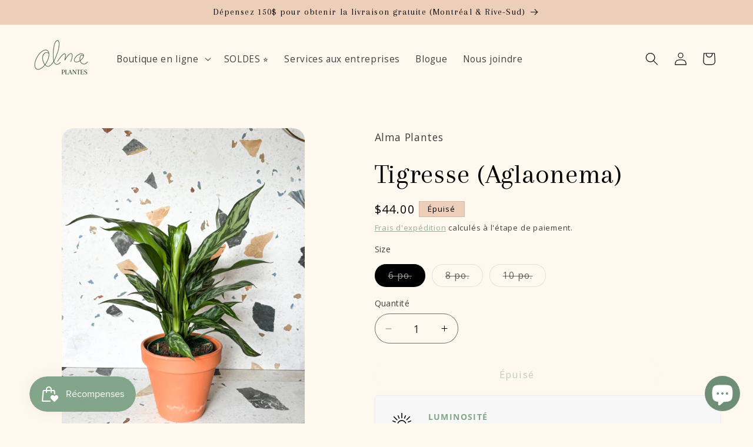

--- FILE ---
content_type: text/html; charset=utf-8
request_url: https://www.almaplantes.com/products/tigresse-aglaonema
body_size: 71580
content:
<!doctype html>
<html class="no-js" lang="fr">
  <head>
    <meta charset="utf-8">
    <meta http-equiv="X-UA-Compatible" content="IE=edge">
    <meta name="viewport" content="width=device-width,initial-scale=1">
    <meta name="theme-color" content="">
    <link rel="canonical" href="https://www.almaplantes.com/products/tigresse-aglaonema"><link rel="icon" type="image/png" href="//www.almaplantes.com/cdn/shop/files/LogoalmaPLANTES_3959dae7-e0ff-49f8-b70a-a2491dcf3056.png?crop=center&height=32&v=1711071716&width=32"><link rel="preconnect" href="https://fonts.shopifycdn.com" crossorigin><title>
      Tigresse (Aglaonema)
 &ndash; Alma Plantes</title>

    
      <meta name="description" content="Aglaonema Tigresse, Chinese Evergreen">
    

    

<meta property="og:site_name" content="Alma Plantes">
<meta property="og:url" content="https://www.almaplantes.com/products/tigresse-aglaonema">
<meta property="og:title" content="Tigresse (Aglaonema)">
<meta property="og:type" content="product">
<meta property="og:description" content="Aglaonema Tigresse, Chinese Evergreen"><meta property="og:image" content="http://www.almaplantes.com/cdn/shop/files/tigresse-aglaonema-6632081.jpg?v=1761630242">
  <meta property="og:image:secure_url" content="https://www.almaplantes.com/cdn/shop/files/tigresse-aglaonema-6632081.jpg?v=1761630242">
  <meta property="og:image:width" content="1536">
  <meta property="og:image:height" content="2048"><meta property="og:price:amount" content="44.00">
  <meta property="og:price:currency" content="CAD"><meta name="twitter:card" content="summary_large_image">
<meta name="twitter:title" content="Tigresse (Aglaonema)">
<meta name="twitter:description" content="Aglaonema Tigresse, Chinese Evergreen">


    <script src="//www.almaplantes.com/cdn/shop/t/9/assets/constants.js?v=58251544750838685771711071565" defer="defer"></script>
    <script src="//www.almaplantes.com/cdn/shop/t/9/assets/pubsub.js?v=158357773527763999511711071566" defer="defer"></script>
    <script src="//www.almaplantes.com/cdn/shop/t/9/assets/global.js?v=106116626045777747121711071565" defer="defer"></script><script src="//www.almaplantes.com/cdn/shop/t/9/assets/animations.js?v=88693664871331136111711071564" defer="defer"></script><script>window.performance && window.performance.mark && window.performance.mark('shopify.content_for_header.start');</script><meta name="google-site-verification" content="rfLH68xLNBxk2Ifz78UkiXVz9AhCcOVpMIG_VxbE19s">
<meta name="google-site-verification" content="klZdM4qqrVJjFuCHvnrFErDq5l1kmgb4dTfEfWW8_jQ">
<meta id="shopify-digital-wallet" name="shopify-digital-wallet" content="/7870971989/digital_wallets/dialog">
<meta name="shopify-checkout-api-token" content="10e3fd31ca0ea091d050bf78fa00a5ae">
<meta id="in-context-paypal-metadata" data-shop-id="7870971989" data-venmo-supported="false" data-environment="production" data-locale="fr_FR" data-paypal-v4="true" data-currency="CAD">
<link rel="alternate" type="application/json+oembed" href="https://www.almaplantes.com/products/tigresse-aglaonema.oembed">
<script async="async" src="/checkouts/internal/preloads.js?locale=fr-CA"></script>
<link rel="preconnect" href="https://shop.app" crossorigin="anonymous">
<script async="async" src="https://shop.app/checkouts/internal/preloads.js?locale=fr-CA&shop_id=7870971989" crossorigin="anonymous"></script>
<script id="apple-pay-shop-capabilities" type="application/json">{"shopId":7870971989,"countryCode":"CA","currencyCode":"CAD","merchantCapabilities":["supports3DS"],"merchantId":"gid:\/\/shopify\/Shop\/7870971989","merchantName":"Alma Plantes","requiredBillingContactFields":["postalAddress","email","phone"],"requiredShippingContactFields":["postalAddress","email","phone"],"shippingType":"shipping","supportedNetworks":["visa","masterCard","amex","interac","jcb"],"total":{"type":"pending","label":"Alma Plantes","amount":"1.00"},"shopifyPaymentsEnabled":true,"supportsSubscriptions":true}</script>
<script id="shopify-features" type="application/json">{"accessToken":"10e3fd31ca0ea091d050bf78fa00a5ae","betas":["rich-media-storefront-analytics"],"domain":"www.almaplantes.com","predictiveSearch":true,"shopId":7870971989,"locale":"fr"}</script>
<script>var Shopify = Shopify || {};
Shopify.shop = "alma-plantes.myshopify.com";
Shopify.locale = "fr";
Shopify.currency = {"active":"CAD","rate":"1.0"};
Shopify.country = "CA";
Shopify.theme = {"name":"Site web 2024","id":124325920853,"schema_name":"Refresh","schema_version":"13.0.1","theme_store_id":1567,"role":"main"};
Shopify.theme.handle = "null";
Shopify.theme.style = {"id":null,"handle":null};
Shopify.cdnHost = "www.almaplantes.com/cdn";
Shopify.routes = Shopify.routes || {};
Shopify.routes.root = "/";</script>
<script type="module">!function(o){(o.Shopify=o.Shopify||{}).modules=!0}(window);</script>
<script>!function(o){function n(){var o=[];function n(){o.push(Array.prototype.slice.apply(arguments))}return n.q=o,n}var t=o.Shopify=o.Shopify||{};t.loadFeatures=n(),t.autoloadFeatures=n()}(window);</script>
<script>
  window.ShopifyPay = window.ShopifyPay || {};
  window.ShopifyPay.apiHost = "shop.app\/pay";
  window.ShopifyPay.redirectState = null;
</script>
<script id="shop-js-analytics" type="application/json">{"pageType":"product"}</script>
<script defer="defer" async type="module" src="//www.almaplantes.com/cdn/shopifycloud/shop-js/modules/v2/client.init-shop-cart-sync_BcDpqI9l.fr.esm.js"></script>
<script defer="defer" async type="module" src="//www.almaplantes.com/cdn/shopifycloud/shop-js/modules/v2/chunk.common_a1Rf5Dlz.esm.js"></script>
<script defer="defer" async type="module" src="//www.almaplantes.com/cdn/shopifycloud/shop-js/modules/v2/chunk.modal_Djra7sW9.esm.js"></script>
<script type="module">
  await import("//www.almaplantes.com/cdn/shopifycloud/shop-js/modules/v2/client.init-shop-cart-sync_BcDpqI9l.fr.esm.js");
await import("//www.almaplantes.com/cdn/shopifycloud/shop-js/modules/v2/chunk.common_a1Rf5Dlz.esm.js");
await import("//www.almaplantes.com/cdn/shopifycloud/shop-js/modules/v2/chunk.modal_Djra7sW9.esm.js");

  window.Shopify.SignInWithShop?.initShopCartSync?.({"fedCMEnabled":true,"windoidEnabled":true});

</script>
<script>
  window.Shopify = window.Shopify || {};
  if (!window.Shopify.featureAssets) window.Shopify.featureAssets = {};
  window.Shopify.featureAssets['shop-js'] = {"shop-cart-sync":["modules/v2/client.shop-cart-sync_BLrx53Hf.fr.esm.js","modules/v2/chunk.common_a1Rf5Dlz.esm.js","modules/v2/chunk.modal_Djra7sW9.esm.js"],"init-fed-cm":["modules/v2/client.init-fed-cm_C8SUwJ8U.fr.esm.js","modules/v2/chunk.common_a1Rf5Dlz.esm.js","modules/v2/chunk.modal_Djra7sW9.esm.js"],"shop-cash-offers":["modules/v2/client.shop-cash-offers_BBp_MjBM.fr.esm.js","modules/v2/chunk.common_a1Rf5Dlz.esm.js","modules/v2/chunk.modal_Djra7sW9.esm.js"],"shop-login-button":["modules/v2/client.shop-login-button_Dw6kG_iO.fr.esm.js","modules/v2/chunk.common_a1Rf5Dlz.esm.js","modules/v2/chunk.modal_Djra7sW9.esm.js"],"pay-button":["modules/v2/client.pay-button_BJDaAh68.fr.esm.js","modules/v2/chunk.common_a1Rf5Dlz.esm.js","modules/v2/chunk.modal_Djra7sW9.esm.js"],"shop-button":["modules/v2/client.shop-button_DBWL94V3.fr.esm.js","modules/v2/chunk.common_a1Rf5Dlz.esm.js","modules/v2/chunk.modal_Djra7sW9.esm.js"],"avatar":["modules/v2/client.avatar_BTnouDA3.fr.esm.js"],"init-windoid":["modules/v2/client.init-windoid_77FSIiws.fr.esm.js","modules/v2/chunk.common_a1Rf5Dlz.esm.js","modules/v2/chunk.modal_Djra7sW9.esm.js"],"init-shop-for-new-customer-accounts":["modules/v2/client.init-shop-for-new-customer-accounts_QoC3RJm9.fr.esm.js","modules/v2/client.shop-login-button_Dw6kG_iO.fr.esm.js","modules/v2/chunk.common_a1Rf5Dlz.esm.js","modules/v2/chunk.modal_Djra7sW9.esm.js"],"init-shop-email-lookup-coordinator":["modules/v2/client.init-shop-email-lookup-coordinator_D4ioGzPw.fr.esm.js","modules/v2/chunk.common_a1Rf5Dlz.esm.js","modules/v2/chunk.modal_Djra7sW9.esm.js"],"init-shop-cart-sync":["modules/v2/client.init-shop-cart-sync_BcDpqI9l.fr.esm.js","modules/v2/chunk.common_a1Rf5Dlz.esm.js","modules/v2/chunk.modal_Djra7sW9.esm.js"],"shop-toast-manager":["modules/v2/client.shop-toast-manager_B-eIbpHW.fr.esm.js","modules/v2/chunk.common_a1Rf5Dlz.esm.js","modules/v2/chunk.modal_Djra7sW9.esm.js"],"init-customer-accounts":["modules/v2/client.init-customer-accounts_BcBSUbIK.fr.esm.js","modules/v2/client.shop-login-button_Dw6kG_iO.fr.esm.js","modules/v2/chunk.common_a1Rf5Dlz.esm.js","modules/v2/chunk.modal_Djra7sW9.esm.js"],"init-customer-accounts-sign-up":["modules/v2/client.init-customer-accounts-sign-up_DvG__VHD.fr.esm.js","modules/v2/client.shop-login-button_Dw6kG_iO.fr.esm.js","modules/v2/chunk.common_a1Rf5Dlz.esm.js","modules/v2/chunk.modal_Djra7sW9.esm.js"],"shop-follow-button":["modules/v2/client.shop-follow-button_Dnx6fDH9.fr.esm.js","modules/v2/chunk.common_a1Rf5Dlz.esm.js","modules/v2/chunk.modal_Djra7sW9.esm.js"],"checkout-modal":["modules/v2/client.checkout-modal_BDH3MUqJ.fr.esm.js","modules/v2/chunk.common_a1Rf5Dlz.esm.js","modules/v2/chunk.modal_Djra7sW9.esm.js"],"shop-login":["modules/v2/client.shop-login_CV9Paj8R.fr.esm.js","modules/v2/chunk.common_a1Rf5Dlz.esm.js","modules/v2/chunk.modal_Djra7sW9.esm.js"],"lead-capture":["modules/v2/client.lead-capture_DGQOTB4e.fr.esm.js","modules/v2/chunk.common_a1Rf5Dlz.esm.js","modules/v2/chunk.modal_Djra7sW9.esm.js"],"payment-terms":["modules/v2/client.payment-terms_BQYK7nq4.fr.esm.js","modules/v2/chunk.common_a1Rf5Dlz.esm.js","modules/v2/chunk.modal_Djra7sW9.esm.js"]};
</script>
<script>(function() {
  var isLoaded = false;
  function asyncLoad() {
    if (isLoaded) return;
    isLoaded = true;
    var urls = ["https:\/\/shopify.covet.pics\/covet-pics-widget-inject.js?shop=alma-plantes.myshopify.com","https:\/\/upsell-app.logbase.io\/lb-upsell.js?shop=alma-plantes.myshopify.com","https:\/\/cdn.shopify.com\/s\/files\/1\/0078\/7097\/1989\/t\/8\/assets\/globo.formbuilder.init.js?v=1673612182\u0026shop=alma-plantes.myshopify.com","\/\/cdn.shopify.com\/proxy\/8b5aeb238f84f1465ef81ab15d67f31fd14fa4bbeab7fb8a0f178be3e04b74a5\/api.goaffpro.com\/loader.js?shop=alma-plantes.myshopify.com\u0026sp-cache-control=cHVibGljLCBtYXgtYWdlPTkwMA","\/\/backinstock.useamp.com\/widget\/33961_1767156025.js?category=bis\u0026v=6\u0026shop=alma-plantes.myshopify.com"];
    for (var i = 0; i < urls.length; i++) {
      var s = document.createElement('script');
      s.type = 'text/javascript';
      s.async = true;
      s.src = urls[i];
      var x = document.getElementsByTagName('script')[0];
      x.parentNode.insertBefore(s, x);
    }
  };
  if(window.attachEvent) {
    window.attachEvent('onload', asyncLoad);
  } else {
    window.addEventListener('load', asyncLoad, false);
  }
})();</script>
<script id="__st">var __st={"a":7870971989,"offset":-18000,"reqid":"548ee67b-f2de-4b39-948a-21557fd4b7a2-1769444682","pageurl":"www.almaplantes.com\/products\/tigresse-aglaonema","u":"1e34ac2d13a7","p":"product","rtyp":"product","rid":4785517199445};</script>
<script>window.ShopifyPaypalV4VisibilityTracking = true;</script>
<script id="captcha-bootstrap">!function(){'use strict';const t='contact',e='account',n='new_comment',o=[[t,t],['blogs',n],['comments',n],[t,'customer']],c=[[e,'customer_login'],[e,'guest_login'],[e,'recover_customer_password'],[e,'create_customer']],r=t=>t.map((([t,e])=>`form[action*='/${t}']:not([data-nocaptcha='true']) input[name='form_type'][value='${e}']`)).join(','),a=t=>()=>t?[...document.querySelectorAll(t)].map((t=>t.form)):[];function s(){const t=[...o],e=r(t);return a(e)}const i='password',u='form_key',d=['recaptcha-v3-token','g-recaptcha-response','h-captcha-response',i],f=()=>{try{return window.sessionStorage}catch{return}},m='__shopify_v',_=t=>t.elements[u];function p(t,e,n=!1){try{const o=window.sessionStorage,c=JSON.parse(o.getItem(e)),{data:r}=function(t){const{data:e,action:n}=t;return t[m]||n?{data:e,action:n}:{data:t,action:n}}(c);for(const[e,n]of Object.entries(r))t.elements[e]&&(t.elements[e].value=n);n&&o.removeItem(e)}catch(o){console.error('form repopulation failed',{error:o})}}const l='form_type',E='cptcha';function T(t){t.dataset[E]=!0}const w=window,h=w.document,L='Shopify',v='ce_forms',y='captcha';let A=!1;((t,e)=>{const n=(g='f06e6c50-85a8-45c8-87d0-21a2b65856fe',I='https://cdn.shopify.com/shopifycloud/storefront-forms-hcaptcha/ce_storefront_forms_captcha_hcaptcha.v1.5.2.iife.js',D={infoText:'Protégé par hCaptcha',privacyText:'Confidentialité',termsText:'Conditions'},(t,e,n)=>{const o=w[L][v],c=o.bindForm;if(c)return c(t,g,e,D).then(n);var r;o.q.push([[t,g,e,D],n]),r=I,A||(h.body.append(Object.assign(h.createElement('script'),{id:'captcha-provider',async:!0,src:r})),A=!0)});var g,I,D;w[L]=w[L]||{},w[L][v]=w[L][v]||{},w[L][v].q=[],w[L][y]=w[L][y]||{},w[L][y].protect=function(t,e){n(t,void 0,e),T(t)},Object.freeze(w[L][y]),function(t,e,n,w,h,L){const[v,y,A,g]=function(t,e,n){const i=e?o:[],u=t?c:[],d=[...i,...u],f=r(d),m=r(i),_=r(d.filter((([t,e])=>n.includes(e))));return[a(f),a(m),a(_),s()]}(w,h,L),I=t=>{const e=t.target;return e instanceof HTMLFormElement?e:e&&e.form},D=t=>v().includes(t);t.addEventListener('submit',(t=>{const e=I(t);if(!e)return;const n=D(e)&&!e.dataset.hcaptchaBound&&!e.dataset.recaptchaBound,o=_(e),c=g().includes(e)&&(!o||!o.value);(n||c)&&t.preventDefault(),c&&!n&&(function(t){try{if(!f())return;!function(t){const e=f();if(!e)return;const n=_(t);if(!n)return;const o=n.value;o&&e.removeItem(o)}(t);const e=Array.from(Array(32),(()=>Math.random().toString(36)[2])).join('');!function(t,e){_(t)||t.append(Object.assign(document.createElement('input'),{type:'hidden',name:u})),t.elements[u].value=e}(t,e),function(t,e){const n=f();if(!n)return;const o=[...t.querySelectorAll(`input[type='${i}']`)].map((({name:t})=>t)),c=[...d,...o],r={};for(const[a,s]of new FormData(t).entries())c.includes(a)||(r[a]=s);n.setItem(e,JSON.stringify({[m]:1,action:t.action,data:r}))}(t,e)}catch(e){console.error('failed to persist form',e)}}(e),e.submit())}));const S=(t,e)=>{t&&!t.dataset[E]&&(n(t,e.some((e=>e===t))),T(t))};for(const o of['focusin','change'])t.addEventListener(o,(t=>{const e=I(t);D(e)&&S(e,y())}));const B=e.get('form_key'),M=e.get(l),P=B&&M;t.addEventListener('DOMContentLoaded',(()=>{const t=y();if(P)for(const e of t)e.elements[l].value===M&&p(e,B);[...new Set([...A(),...v().filter((t=>'true'===t.dataset.shopifyCaptcha))])].forEach((e=>S(e,t)))}))}(h,new URLSearchParams(w.location.search),n,t,e,['guest_login'])})(!0,!0)}();</script>
<script integrity="sha256-4kQ18oKyAcykRKYeNunJcIwy7WH5gtpwJnB7kiuLZ1E=" data-source-attribution="shopify.loadfeatures" defer="defer" src="//www.almaplantes.com/cdn/shopifycloud/storefront/assets/storefront/load_feature-a0a9edcb.js" crossorigin="anonymous"></script>
<script crossorigin="anonymous" defer="defer" src="//www.almaplantes.com/cdn/shopifycloud/storefront/assets/shopify_pay/storefront-65b4c6d7.js?v=20250812"></script>
<script data-source-attribution="shopify.dynamic_checkout.dynamic.init">var Shopify=Shopify||{};Shopify.PaymentButton=Shopify.PaymentButton||{isStorefrontPortableWallets:!0,init:function(){window.Shopify.PaymentButton.init=function(){};var t=document.createElement("script");t.src="https://www.almaplantes.com/cdn/shopifycloud/portable-wallets/latest/portable-wallets.fr.js",t.type="module",document.head.appendChild(t)}};
</script>
<script data-source-attribution="shopify.dynamic_checkout.buyer_consent">
  function portableWalletsHideBuyerConsent(e){var t=document.getElementById("shopify-buyer-consent"),n=document.getElementById("shopify-subscription-policy-button");t&&n&&(t.classList.add("hidden"),t.setAttribute("aria-hidden","true"),n.removeEventListener("click",e))}function portableWalletsShowBuyerConsent(e){var t=document.getElementById("shopify-buyer-consent"),n=document.getElementById("shopify-subscription-policy-button");t&&n&&(t.classList.remove("hidden"),t.removeAttribute("aria-hidden"),n.addEventListener("click",e))}window.Shopify?.PaymentButton&&(window.Shopify.PaymentButton.hideBuyerConsent=portableWalletsHideBuyerConsent,window.Shopify.PaymentButton.showBuyerConsent=portableWalletsShowBuyerConsent);
</script>
<script>
  function portableWalletsCleanup(e){e&&e.src&&console.error("Failed to load portable wallets script "+e.src);var t=document.querySelectorAll("shopify-accelerated-checkout .shopify-payment-button__skeleton, shopify-accelerated-checkout-cart .wallet-cart-button__skeleton"),e=document.getElementById("shopify-buyer-consent");for(let e=0;e<t.length;e++)t[e].remove();e&&e.remove()}function portableWalletsNotLoadedAsModule(e){e instanceof ErrorEvent&&"string"==typeof e.message&&e.message.includes("import.meta")&&"string"==typeof e.filename&&e.filename.includes("portable-wallets")&&(window.removeEventListener("error",portableWalletsNotLoadedAsModule),window.Shopify.PaymentButton.failedToLoad=e,"loading"===document.readyState?document.addEventListener("DOMContentLoaded",window.Shopify.PaymentButton.init):window.Shopify.PaymentButton.init())}window.addEventListener("error",portableWalletsNotLoadedAsModule);
</script>

<script type="module" src="https://www.almaplantes.com/cdn/shopifycloud/portable-wallets/latest/portable-wallets.fr.js" onError="portableWalletsCleanup(this)" crossorigin="anonymous"></script>
<script nomodule>
  document.addEventListener("DOMContentLoaded", portableWalletsCleanup);
</script>

<link id="shopify-accelerated-checkout-styles" rel="stylesheet" media="screen" href="https://www.almaplantes.com/cdn/shopifycloud/portable-wallets/latest/accelerated-checkout-backwards-compat.css" crossorigin="anonymous">
<style id="shopify-accelerated-checkout-cart">
        #shopify-buyer-consent {
  margin-top: 1em;
  display: inline-block;
  width: 100%;
}

#shopify-buyer-consent.hidden {
  display: none;
}

#shopify-subscription-policy-button {
  background: none;
  border: none;
  padding: 0;
  text-decoration: underline;
  font-size: inherit;
  cursor: pointer;
}

#shopify-subscription-policy-button::before {
  box-shadow: none;
}

      </style>
<script id="sections-script" data-sections="header" defer="defer" src="//www.almaplantes.com/cdn/shop/t/9/compiled_assets/scripts.js?v=8418"></script>
<script>window.performance && window.performance.mark && window.performance.mark('shopify.content_for_header.end');</script>


    <style data-shopify>
      @font-face {
  font-family: "Open Sans";
  font-weight: 400;
  font-style: normal;
  font-display: swap;
  src: url("//www.almaplantes.com/cdn/fonts/open_sans/opensans_n4.c32e4d4eca5273f6d4ee95ddf54b5bbb75fc9b61.woff2") format("woff2"),
       url("//www.almaplantes.com/cdn/fonts/open_sans/opensans_n4.5f3406f8d94162b37bfa232b486ac93ee892406d.woff") format("woff");
}

      @font-face {
  font-family: "Open Sans";
  font-weight: 700;
  font-style: normal;
  font-display: swap;
  src: url("//www.almaplantes.com/cdn/fonts/open_sans/opensans_n7.a9393be1574ea8606c68f4441806b2711d0d13e4.woff2") format("woff2"),
       url("//www.almaplantes.com/cdn/fonts/open_sans/opensans_n7.7b8af34a6ebf52beb1a4c1d8c73ad6910ec2e553.woff") format("woff");
}

      @font-face {
  font-family: "Open Sans";
  font-weight: 400;
  font-style: italic;
  font-display: swap;
  src: url("//www.almaplantes.com/cdn/fonts/open_sans/opensans_i4.6f1d45f7a46916cc95c694aab32ecbf7509cbf33.woff2") format("woff2"),
       url("//www.almaplantes.com/cdn/fonts/open_sans/opensans_i4.4efaa52d5a57aa9a57c1556cc2b7465d18839daa.woff") format("woff");
}

      @font-face {
  font-family: "Open Sans";
  font-weight: 700;
  font-style: italic;
  font-display: swap;
  src: url("//www.almaplantes.com/cdn/fonts/open_sans/opensans_i7.916ced2e2ce15f7fcd95d196601a15e7b89ee9a4.woff2") format("woff2"),
       url("//www.almaplantes.com/cdn/fonts/open_sans/opensans_i7.99a9cff8c86ea65461de497ade3d515a98f8b32a.woff") format("woff");
}

      @font-face {
  font-family: Arapey;
  font-weight: 400;
  font-style: normal;
  font-display: swap;
  src: url("//www.almaplantes.com/cdn/fonts/arapey/arapey_n4.f34340ab9c56baa7f8accf674e253407b725d12c.woff2") format("woff2"),
       url("//www.almaplantes.com/cdn/fonts/arapey/arapey_n4.003d1426f62522643e43e1d3072a2e7d1ab78130.woff") format("woff");
}


      
        :root,
        .color-scheme-1 {
          --color-background: 255,248,239;
        
          --gradient-background: #fff8ef;
        

        

        --color-foreground: 0,0,0;
        --color-background-contrast: 255,192,112;
        --color-shadow: 20,65,34;
        --color-button: 255,248,239;
        --color-button-text: 131,165,138;
        --color-secondary-button: 255,248,239;
        --color-secondary-button-text: 131,165,138;
        --color-link: 131,165,138;
        --color-badge-foreground: 0,0,0;
        --color-badge-background: 255,248,239;
        --color-badge-border: 0,0,0;
        --payment-terms-background-color: rgb(255 248 239);
      }
      
        
        .color-scheme-2 {
          --color-background: 0,0,0;
        
          --gradient-background: rgba(0,0,0,0);
        

        

        --color-foreground: 255,248,239;
        --color-background-contrast: 128,128,128;
        --color-shadow: 14,27,77;
        --color-button: 255,248,239;
        --color-button-text: 131,165,138;
        --color-secondary-button: 0,0,0;
        --color-secondary-button-text: 131,165,138;
        --color-link: 131,165,138;
        --color-badge-foreground: 255,248,239;
        --color-badge-background: 0,0,0;
        --color-badge-border: 255,248,239;
        --payment-terms-background-color: rgb(0 0 0);
      }
      
        
        .color-scheme-3 {
          --color-background: 237,207,185;
        
          --gradient-background: #edcfb9;
        

        

        --color-foreground: 0,0,0;
        --color-background-contrast: 211,137,84;
        --color-shadow: 14,27,77;
        --color-button: 255,255,255;
        --color-button-text: 14,27,77;
        --color-secondary-button: 237,207,185;
        --color-secondary-button-text: 255,255,255;
        --color-link: 255,255,255;
        --color-badge-foreground: 0,0,0;
        --color-badge-background: 237,207,185;
        --color-badge-border: 0,0,0;
        --payment-terms-background-color: rgb(237 207 185);
      }
      
        
        .color-scheme-4 {
          --color-background: 232,220,205;
        
          --gradient-background: #e8dccd;
        

        

        --color-foreground: 255,248,239;
        --color-background-contrast: 192,159,118;
        --color-shadow: 14,27,77;
        --color-button: 255,255,255;
        --color-button-text: 255,248,239;
        --color-secondary-button: 232,220,205;
        --color-secondary-button-text: 255,248,239;
        --color-link: 255,248,239;
        --color-badge-foreground: 255,248,239;
        --color-badge-background: 232,220,205;
        --color-badge-border: 255,248,239;
        --payment-terms-background-color: rgb(232 220 205);
      }
      
        
        .color-scheme-5 {
          --color-background: 159,102,90;
        
          --gradient-background: #9f665a;
        

        

        --color-foreground: 255,248,239;
        --color-background-contrast: 78,50,44;
        --color-shadow: 0,0,0;
        --color-button: 232,220,205;
        --color-button-text: 20,65,34;
        --color-secondary-button: 159,102,90;
        --color-secondary-button-text: 0,0,0;
        --color-link: 0,0,0;
        --color-badge-foreground: 255,248,239;
        --color-badge-background: 159,102,90;
        --color-badge-border: 255,248,239;
        --payment-terms-background-color: rgb(159 102 90);
      }
      
        
        .color-scheme-fb5cca0d-feb9-41cf-a9b2-2c366a11c3aa {
          --color-background: 255,248,239;
        
          --gradient-background: #fff8ef;
        

        

        --color-foreground: 0,0,0;
        --color-background-contrast: 255,192,112;
        --color-shadow: 20,65,34;
        --color-button: 255,248,239;
        --color-button-text: 131,165,138;
        --color-secondary-button: 255,248,239;
        --color-secondary-button-text: 131,165,138;
        --color-link: 131,165,138;
        --color-badge-foreground: 0,0,0;
        --color-badge-background: 255,248,239;
        --color-badge-border: 0,0,0;
        --payment-terms-background-color: rgb(255 248 239);
      }
      
        
        .color-scheme-c39d0935-f6ce-4e52-a8d7-70b166e5d643 {
          --color-background: 255,248,239;
        
          --gradient-background: #fff8ef;
        

        

        --color-foreground: 0,0,0;
        --color-background-contrast: 255,192,112;
        --color-shadow: 20,65,34;
        --color-button: 255,248,239;
        --color-button-text: 131,165,138;
        --color-secondary-button: 255,248,239;
        --color-secondary-button-text: 131,165,138;
        --color-link: 131,165,138;
        --color-badge-foreground: 0,0,0;
        --color-badge-background: 255,248,239;
        --color-badge-border: 0,0,0;
        --payment-terms-background-color: rgb(255 248 239);
      }
      

      body, .color-scheme-1, .color-scheme-2, .color-scheme-3, .color-scheme-4, .color-scheme-5, .color-scheme-fb5cca0d-feb9-41cf-a9b2-2c366a11c3aa, .color-scheme-c39d0935-f6ce-4e52-a8d7-70b166e5d643 {
        color: rgba(var(--color-foreground), 0.75);
        background-color: rgb(var(--color-background));
      }

      :root {
        --font-body-family: "Open Sans", sans-serif;
        --font-body-style: normal;
        --font-body-weight: 400;
        --font-body-weight-bold: 700;

        --font-heading-family: Arapey, serif;
        --font-heading-style: normal;
        --font-heading-weight: 400;

        --font-body-scale: 1.1;
        --font-heading-scale: 1.0909090909090908;

        --media-padding: px;
        --media-border-opacity: 0.1;
        --media-border-width: 0px;
        --media-radius: 20px;
        --media-shadow-opacity: 0.0;
        --media-shadow-horizontal-offset: 0px;
        --media-shadow-vertical-offset: 4px;
        --media-shadow-blur-radius: 5px;
        --media-shadow-visible: 0;

        --page-width: 140rem;
        --page-width-margin: 0rem;

        --product-card-image-padding: 0.4rem;
        --product-card-corner-radius: 0.8rem;
        --product-card-text-alignment: left;
        --product-card-border-width: 0.0rem;
        --product-card-border-opacity: 1.0;
        --product-card-shadow-opacity: 0.0;
        --product-card-shadow-visible: 0;
        --product-card-shadow-horizontal-offset: 0.0rem;
        --product-card-shadow-vertical-offset: 0.0rem;
        --product-card-shadow-blur-radius: 0.5rem;

        --collection-card-image-padding: 1.6rem;
        --collection-card-corner-radius: 1.8rem;
        --collection-card-text-alignment: left;
        --collection-card-border-width: 0.1rem;
        --collection-card-border-opacity: 0.1;
        --collection-card-shadow-opacity: 0.0;
        --collection-card-shadow-visible: 0;
        --collection-card-shadow-horizontal-offset: 0.0rem;
        --collection-card-shadow-vertical-offset: 0.4rem;
        --collection-card-shadow-blur-radius: 0.5rem;

        --blog-card-image-padding: 0.0rem;
        --blog-card-corner-radius: 1.8rem;
        --blog-card-text-alignment: left;
        --blog-card-border-width: 0.0rem;
        --blog-card-border-opacity: 1.0;
        --blog-card-shadow-opacity: 0.0;
        --blog-card-shadow-visible: 0;
        --blog-card-shadow-horizontal-offset: 0.0rem;
        --blog-card-shadow-vertical-offset: 0.4rem;
        --blog-card-shadow-blur-radius: 0.5rem;

        --badge-corner-radius: 0.0rem;

        --popup-border-width: 1px;
        --popup-border-opacity: 0.1;
        --popup-corner-radius: 18px;
        --popup-shadow-opacity: 0.0;
        --popup-shadow-horizontal-offset: 0px;
        --popup-shadow-vertical-offset: 4px;
        --popup-shadow-blur-radius: 5px;

        --drawer-border-width: 0px;
        --drawer-border-opacity: 0.1;
        --drawer-shadow-opacity: 0.0;
        --drawer-shadow-horizontal-offset: 0px;
        --drawer-shadow-vertical-offset: 4px;
        --drawer-shadow-blur-radius: 5px;

        --spacing-sections-desktop: 0px;
        --spacing-sections-mobile: 0px;

        --grid-desktop-vertical-spacing: 28px;
        --grid-desktop-horizontal-spacing: 28px;
        --grid-mobile-vertical-spacing: 14px;
        --grid-mobile-horizontal-spacing: 14px;

        --text-boxes-border-opacity: 0.0;
        --text-boxes-border-width: 3px;
        --text-boxes-radius: 36px;
        --text-boxes-shadow-opacity: 0.0;
        --text-boxes-shadow-visible: 0;
        --text-boxes-shadow-horizontal-offset: 2px;
        --text-boxes-shadow-vertical-offset: 4px;
        --text-boxes-shadow-blur-radius: 20px;

        --buttons-radius: 40px;
        --buttons-radius-outset: 41px;
        --buttons-border-width: 0px;
        --buttons-border-opacity: 0.0;
        --buttons-shadow-opacity: 0.0;
        --buttons-shadow-visible: 0;
        --buttons-shadow-horizontal-offset: 0px;
        --buttons-shadow-vertical-offset: 4px;
        --buttons-shadow-blur-radius: 5px;
        --buttons-border-offset: 0.3px;

        --inputs-radius: 26px;
        --inputs-border-width: 1px;
        --inputs-border-opacity: 0.55;
        --inputs-shadow-opacity: 0.0;
        --inputs-shadow-horizontal-offset: 0px;
        --inputs-margin-offset: 0px;
        --inputs-shadow-vertical-offset: 4px;
        --inputs-shadow-blur-radius: 5px;
        --inputs-radius-outset: 27px;

        --variant-pills-radius: 40px;
        --variant-pills-border-width: 1px;
        --variant-pills-border-opacity: 0.55;
        --variant-pills-shadow-opacity: 0.0;
        --variant-pills-shadow-horizontal-offset: 0px;
        --variant-pills-shadow-vertical-offset: 4px;
        --variant-pills-shadow-blur-radius: 5px;
      }

      *,
      *::before,
      *::after {
        box-sizing: inherit;
      }

      html {
        box-sizing: border-box;
        font-size: calc(var(--font-body-scale) * 62.5%);
        height: 100%;
      }

      body {
        display: grid;
        grid-template-rows: auto auto 1fr auto;
        grid-template-columns: 100%;
        min-height: 100%;
        margin: 0;
        font-size: 1.5rem;
        letter-spacing: 0.06rem;
        line-height: calc(1 + 0.8 / var(--font-body-scale));
        font-family: var(--font-body-family);
        font-style: var(--font-body-style);
        font-weight: var(--font-body-weight);
      }

      @media screen and (min-width: 750px) {
        body {
          font-size: 1.6rem;
        }
      }
    </style>

    <link href="//www.almaplantes.com/cdn/shop/t/9/assets/base.css?v=25513028573540360251711071564" rel="stylesheet" type="text/css" media="all" />
<link rel="preload" as="font" href="//www.almaplantes.com/cdn/fonts/open_sans/opensans_n4.c32e4d4eca5273f6d4ee95ddf54b5bbb75fc9b61.woff2" type="font/woff2" crossorigin><link rel="preload" as="font" href="//www.almaplantes.com/cdn/fonts/arapey/arapey_n4.f34340ab9c56baa7f8accf674e253407b725d12c.woff2" type="font/woff2" crossorigin><link
        rel="stylesheet"
        href="//www.almaplantes.com/cdn/shop/t/9/assets/component-predictive-search.css?v=118923337488134913561711071565"
        media="print"
        onload="this.media='all'"
      ><script>
      document.documentElement.className = document.documentElement.className.replace('no-js', 'js');
      if (Shopify.designMode) {
        document.documentElement.classList.add('shopify-design-mode');
      }
    </script>
  

<!-- BEGIN app block: shopify://apps/wrapped/blocks/app-embed/1714fc7d-e525-4a14-8c3e-1b6ed95734c5 --><script type="module" src="https://cdn.shopify.com/storefront/web-components.js"></script>
<!-- BEGIN app snippet: app-embed.settings --><script type="text/javascript">
  window.Wrapped = { ...window.Wrapped };
  window.Wrapped.options = {"order":{"settings":{"optionMode":"advanced","visibilityTag":"wrapped:blocks:hide","giftMessage":true,"giftMessageMaxChars":50,"giftSender":true,"giftReceiver":false,"giftMessageRequired":false,"giftSenderRequired":false,"giftReceiverRequired":false,"giftMessageEmoji":true,"giftSenderEmoji":true,"giftReceiverEmoji":true,"giftOptionLabels":{"primary":"Select a gift option"},"giftCheckboxLabels":{"primary":"🎁 Cette commande est un cadeau "},"giftMessageLabels":{"primary":"Ajouter un message \/ Add a note"},"giftMessagePlaceholderLabels":{"primary":"Write your message here..."},"giftSenderLabels":{"primary":"De \/ From : "},"giftSenderPlaceholderLabels":{"primary":"Sender name"},"giftReceiverLabels":{"primary":"To"},"giftReceiverPlaceholderLabels":{"primary":"Receiver name"},"saveLabels":{"primary":"Save"},"removeLabels":{"primary":"Remove"},"unavailableLabels":{"primary":"Unavailable"},"visibilityHelperLabels":{"primary":"Unavailable for one or more items in your cart"},"requiredFieldLabels":{"primary":"Please fill out this field."},"emojiFieldLabels":{"primary":"Emoji characters are not permitted."},"ordersLimitReached":false,"multipleGiftVariants":true},"datafields":{"checkbox":"Gift Wrap","message":"Gift Message","sender":"Gift Sender","receiver":"Gift Receiver","variant":"Gift Option"},"product":{"handle":"carte-de-souhaits-cocottes-1","image":"https:\/\/cdn.shopify.com\/s\/files\/1\/0078\/7097\/1989\/files\/carte-de-souhaits-cocottes-5667433_600x600.webp?v=1762621802","priceMode":"order","hiddenInventory":false,"hiddenVisibility":false,"variantPricingPaid":true,"variantPricingFree":true,"bundles":false,"id":7052192219221,"gid":"gid:\/\/shopify\/Product\/7052192219221","variants":[{"availableForSale":true,"title":"1 carte","price":6.0,"id":40934620659797,"imageSrc":null,"boxItemLimit":null,"boxWeightLimit":null}]},"blocks":[{"id":"8bad2629-0206-4b2d-babd-1a6fb32d6bf7","blockType":"cart_page","modal":false,"pricing":true,"refresh":true,"primaryCheckbox":true,"previewImage":true,"variantAppearance":"images-modern","labels":{"primary":null},"targets":{"124325920853":{"id":"4dbd1879-1fe7-4d17-9f84-83a1d18829aa","selector":"div.cart__footer div.cart__blocks div.cart__ctas","repositionedByDeveloper":false,"position":"beforebegin","action":null,"actionDeveloper":null,"actionType":"reload","actionTypeDeveloper":null,"formTarget":null},"52398293077":{"id":"9ca009a5-6fd4-42a2-9b53-b9d094d9eef8","selector":"form[action*=\"\/cart\"] [type=\"submit\"][name=\"checkout\"]","repositionedByDeveloper":false,"position":"beforebegin","action":null,"actionDeveloper":null,"actionType":"reload","actionTypeDeveloper":null,"formTarget":null},"48399155285":{"id":"cee1a682-0ffa-4cc3-bd55-17c6ab735521","selector":"main form[action*=\"\/cart\"] div.cart__row p.cart__policies","repositionedByDeveloper":false,"position":"afterend","action":null,"actionDeveloper":null,"actionType":"reload","actionTypeDeveloper":null,"formTarget":null},"123575205973":{"id":"aaa0283d-1d66-45e4-805c-04dd83aa17be","selector":"div.cart__footer div.cart__blocks div.cart__ctas","repositionedByDeveloper":false,"position":"beforebegin","action":null,"actionDeveloper":null,"actionType":"reload","actionTypeDeveloper":null,"formTarget":null}}}]}};
  window.Wrapped.settings = {"activated":true,"debug":false,"scripts":null,"styles":null,"skipFetchInterceptor":false,"skipXhrInterceptor":false,"token":"f5cd2eee00b942c7af071e12e3d66aaf"};
  window.Wrapped.settings.block = {"extension_background_primary_color":"#e8dccd","extension_background_secondary_color":"#fff8ef","extension_border_color":"#83a58a","border_width":1,"border_radius":6,"spacing_scale":"--wrapped-spacing-scale-base","hover_style":"--wrapped-hover-style-light","font_color":"#000000","font_secondary_color":"#333333","font_scale":100,"form_element_text_color":"#333333","background_color":"#ffffff","border_color":"#000000","checkbox_radio_color":"rgba(0,0,0,0)","primary_button_text":"#ffffff","primary_button_surface":"#000000","primary_button_border":"rgba(0,0,0,0)","secondary_button_text":"#333333","secondary_button_surface":"#0000000f","secondary_button_border":"rgba(0,0,0,0)","media_fit":"fill","gift_thumbnail_size":75,"gift_thumbnail_position":"--wrapped-thumbnail-position-start"};
  window.Wrapped.settings.market = null;

  
    window.Wrapped.selectedProductId = 4785517199445;
    window.Wrapped.selectedVariantId = 39489343553621;
  if (window.Wrapped.settings.debug) {
    const logStyle = 'background-color:black;color:#ffc863;font-size:12px;font-weight:400;padding:12px;border-radius:10px;'
    console.log('%c Gift options by Wrapped | Learn more at https://apps.shopify.com/wrapped', logStyle)
    console.debug('[wrapped:booting]', window.Wrapped)
  }
</script>
<!-- END app snippet --><!-- BEGIN app snippet: app-embed.styles -->
<style type="text/css">
:root {
  --wrapped-background-color: #ffffff;

  --wrapped-extension-background-primary-color: #e8dccd;
  --wrapped-extension-background-secondary-color: #fff8ef;

  --wrapped-extension-border-color: #83a58a;

  --wrapped-border-color: #000000;
  
  
    --wrapped-border-radius: min(6px, 24px);
  
  --wrapped-border-width: 1px;

  --wrapped-checkbox-accent-color: rgba(0,0,0,0);

  --wrapped-checkbox--label-left: flex-start;
  --wrapped-checkbox--label-center: center;
  --wrapped-checkbox--label-right: flex-end;

  --wrapped-default-padding: 0.5em;
  --wrapped-container-padding: 0.5em;

  --wrapped-font-color: #000000;
  --wrapped-font-size-default: 16px;
  --wrapped-font-scale: 1.0;

  --wrapped-font-size: calc(var(--wrapped-font-size-default) * var(--wrapped-font-scale));
  --wrapped-font-size-small: calc(var(--wrapped-font-size) * 0.8);
  --wrapped-font-size-smaller: calc(var(--wrapped-font-size) * 0.7);
  --wrapped-font-size-smallest: calc(var(--wrapped-font-size) * 0.65);

  --wrapped-component-bottom-padding: 0.5em;

  --wrapped-feature-max-height: 500px;

  --wrapped-textarea-min-height: 80px;

  --wrapped-thumbnail-position-start: -1;
  --wrapped-thumbnail-position-end: 2;
  --wrapped-thumbnail-position: var(--wrapped-thumbnail-position-start, -1);
  --wrapped-thumbnail-size: clamp(40px, 75px, 200px);

  --wrapped-extension-margin-block-start: 1em;
  --wrapped-extension-margin-block-end: 2em;

  --wrapped-unavailable-gift-variant-opacity: 0.4;
}


wrapped-extension {
  background-color: var(--wrapped-extension-background-primary-color) !important;
  border: 1px solid var(--wrapped-extension-border-color) !important;
  border-radius: var(--wrapped-border-radius) !important;
  display: block;
  color: var(--wrapped-font-color) !important;
  font-size: var(--wrapped-font-size) !important;
  height: fit-content !important;
  margin-block-start: var(--wrapped-extension-margin-block-start) !important;
  margin-block-end: var(--wrapped-extension-margin-block-end) !important;
  min-width: unset !important;
  max-width: 640px !important;
  overflow: hidden !important;
  padding: unset !important;
  width: unset !important;

  &:has([part="provider"][gift-variants-unavailable="true"]) {
    display: none !important;
  }
  &:has([part="provider"][is-filtered="true"]) {
    display: none !important;
  }
  &:has([part="provider"][is-gift-option="true"]) {
    display: none !important;
  }
  &:has([part="provider"][is-hidden="true"]) {
    border: none !important;
    display: none !important;
  }

  &:has(wrapped-cart-list-provider) {
    margin-left: auto !important;
    margin-right: 0 !important;
  }

  &[target-group="drawer"]:has(wrapped-cart-list-provider) {
    max-width: unset !important;
    margin-left: unset !important;
    margin-right: unset !important;
    margin-block-end: calc(var(--wrapped-extension-margin-block-end) * 0.5) !important;
  }
}

wrapped-extension * {
  font-size: inherit;
  font-family: inherit;
  color: inherit;
  letter-spacing: normal !important;
  line-height: normal !important;
  text-transform: unset !important;
  visibility: inherit !important;

  & input[type=text]::-webkit-input-placeholder, textarea::-webkit-input-placeholder, select::-webkit-input-placeholder {
    color: revert !important;
    opacity: revert !important;
  }
}

wrapped-extension [part="provider"] {
  display: flex;
  flex-direction: column;

  & [part="feature"][enabled="false"] {
    display: none;
    opacity: 0;
    visibility: hidden;
  }

  &[is-checked="true"] {
    &:has([enabled="true"]:not([singular="true"]):not([feature="checkbox"])) {
      & [feature="checkbox"] {
        border-bottom: 1px solid var(--wrapped-extension-border-color);
      }
    }

    & [part="feature"] {
      opacity: 1;
      max-height: var(--wrapped-feature-max-height);
      visibility: visible;
    }
  }

  &[hidden-checkbox="true"] {
    & [part="feature"] {
      opacity: 1;
      max-height: var(--wrapped-feature-max-height);
      visibility: visible;
    }

    & [feature="checkbox"] {
      display: none;
      opacity: 0;
      visibility: hidden;
    }

    
    &[is-checked="false"][has-gift-variants="true"] {
      & [feature="message"], [feature="sender-receiver"] {
        & input, textarea, span {
          pointer-events: none !important;
          cursor: none;
          opacity: 0.5;
        }
      }
    }
  }

  
  &[limited="true"] {
    cursor: none !important;
    pointer-events: none !important;
    opacity: 0.6 !important;

    & [part="container"] {
      & label {
        pointer-events: none !important;
      }
    }
  }

  
  &[saving="true"] {
    & [part="container"] {
      & label {
        pointer-events: none !important;

        & input[type="checkbox"], input[type="radio"], span {
          opacity: 0.7 !important;
          transition: opacity 300ms cubic-bezier(0.25, 0.1, 0.25, 1);
        }
      }

      & select {
        pointer-events: none !important;
        opacity: 0.7 !important;
        outline: none;
      }
    }
  }
}


wrapped-extension [part="feature"]:not([feature="checkbox"]) {
  background-color: var(--wrapped-extension-background-secondary-color);
  max-height: 0;
  opacity: 0;
  visibility: hidden;
  transition: padding-top 0.2s, opacity 0.2s, visibility 0.2s, max-height 0.2s cubic-bezier(0.42, 0, 0.58, 1);
}

wrapped-extension [part="feature"] {
  overflow: hidden !important;

  & [part="container"] {
    display: flex;
    flex-direction: column;
    row-gap: 0.25em;

    & label {
      align-items: center !important;
      column-gap: var(--wrapped-default-padding) !important;
      cursor: pointer !important;
      display: flex;
      line-height: normal !important;
      margin: 0 !important;
      pointer-events: auto !important;
      text-align: left !important;
      text-transform: unset !important;
    }
  }
}

wrapped-extension [feature="checkbox"] [part="container"] {
  padding: var(--wrapped-container-padding);

  & label {
    padding: 0 !important;

    & input[type="checkbox"] {
      cursor: pointer;
      appearance: auto !important;
      clip: unset !important;
      display: inline-block !important;
      height: var(--wrapped-font-size) !important;
      margin: 0  !important;
      min-height: revert !important;
      position: unset !important;
      top: unset !important;
      width: var(--wrapped-font-size) !important;

      &::before {
        content: unset !important;
      }
      &::after {
        content: unset !important;
      }

      &:checked::before {
        content: unset !important;
      }

      &:checked::after {
        content: unset !important;
      }
    }

    & span {
      &[part="label"] {
        border: unset !important;
        flex-grow: 1;
        padding: unset !important;
      }

      &[part="pricing"] {
        align-content: center;
        font-size: var(--wrapped-font-size-small);
        white-space: nowrap;
      }

      &[part="thumbnail"] {
        background-color: var(--wrapped-background-color);
        background-size: cover;
        background-position: center;
        background-repeat: no-repeat;
        border: 1px solid #ddd;
        border-color: var(--wrapped-border-color);
        border-radius: var(--wrapped-border-radius);
        min-height: var(--wrapped-thumbnail-size);
        max-height: var(--wrapped-thumbnail-size);
        min-width: var(--wrapped-thumbnail-size);
        max-width: var(--wrapped-thumbnail-size);
        height: 100%;
        width: 100%;
        display: inline-block;
        overflow: hidden;
        vertical-align: middle;
        order: var(--wrapped-thumbnail-position);

        
        margin-right: 0.6em;
        

        
      }
    }
  }

  
}

wrapped-extension [hidden-checkbox="false"] [feature="variant"][enabled="true"][singular="true"] {
  display: none;
}

wrapped-extension [feature="variant"] [part="container"] {
  padding: var(--wrapped-container-padding) var(--wrapped-container-padding) 0;

  & fieldset {
    background-color: var(--wrapped-background-color) !important;
    border-color: var(--wrapped-border-color) !important;
    border-radius: var(--wrapped-border-radius) !important;
    border-style: solid !important;
    border-width: var(--wrapped-border-width) !important;
    color: var(--wrapped-font-color) !important;
    font-family: inherit;
    font-size: calc(var(--wrapped-font-size) * 0.9) !important;
    margin-bottom: 0.5em !important;
    margin-left: 0 !important;
    margin-right: 0 !important;
    overflow-x: hidden !important;
    overflow-y: scroll !important;
    padding: 0 !important;
    max-height: calc(calc(var(--wrapped-feature-max-height) * 0.5) - calc(var(--wrapped-container-padding) * 4)) !important;
    min-width: 100% !important;
    max-width: 100% !important;
    width: 100% !important;
    -webkit-appearance: auto !important;
    -moz-appearance: auto !important;

    & label {
      background-color: initial;
      container-type: inline-size;
      padding: var(--wrapped-default-padding) calc(var(--wrapped-default-padding) / 2);
      margin-bottom: 0 !important;
      transition: background-color 0.1s, box-shadow 0.1s ease-out;
      transition-delay: 0.1s;
      width: auto;

      & input[type="radio"] {
        appearance: auto !important;
        clip: unset !important;
        cursor: default;
        display: inline-block !important;
        height: var(--wrapped-font-size) !important;
        margin: 0  !important;
        min-height: revert !important;
        position: unset !important;
        top: unset !important;
        vertical-align: top;
        width: var(--wrapped-font-size) !important;

        
      }

      & div[part="wrapper"] {
        display: flex;
        flex-direction: row;
        flex-grow: 1;

        & span {
          border: unset !important;
          font-size: var(--wrapped-font-size-small);

          &[part="title"] {
            width: 100%;
          }

          &[part="pricing"] {
            padding-right: calc(var(--wrapped-default-padding) / 2);
            white-space: nowrap;
          }
        }
      }

      @container (max-width: 400px) {
        div[part="wrapper"] {
          flex-direction: column;
        }
      }

      &[data-available="false"] {
        opacity: var(--wrapped-unavailable-gift-variant-opacity) !important;
        pointer-events: none !important;
      }

      &[data-filtered="true"] {
        opacity: var(--wrapped-unavailable-gift-variant-opacity) !important;
        pointer-events: none !important;
      }

      &:has(input:checked) {
        background-color: var(--wrapped-extension-background-secondary-color);
        box-shadow: inset 0px 10px 10px -10px rgba(0, 0, 0, 0.029);
      }

      &:hover {
        background-color: var(--wrapped-extension-background-secondary-color);
        box-shadow: inset 0px 10px 10px -10px rgba(0, 0, 0, 0.029);
        transition-delay: 0s;
      }
    }
  }

  & select {
    background-color: var(--wrapped-background-color) !important;
    background-image: none !important;
    border-color: var(--wrapped-border-color) !important;
    border-radius: var(--wrapped-border-radius) !important;
    border-style: solid !important;
    border-width: var(--wrapped-border-width) !important;
    color: var(--wrapped-font-color) !important;
    font-family: inherit;
    font-size: var(--wrapped-font-size-small) !important;
    height: auto;
    margin-bottom: 0.5em !important;
    padding: var(--wrapped-default-padding) !important;
    min-width: 100% !important;
    max-width: 100% !important;
    width: 100% !important;
    -webkit-appearance: auto !important;
    -moz-appearance: auto !important;
  }
}

wrapped-extension [feature="variant"][singular="true"] [part="container"] {
  & fieldset {
    display: none;
  }

  & select {
    display: none;
  }
}


wrapped-extension [feature="variant"][selector-type="images"] [part="container"] {
  & fieldset {
    & label {
      flex-direction: row;

      & input[type="radio"] {
        appearance: none !important;
        background-color: var(--wrapped-background-color) !important;
        background-position: center !important;
        background-repeat: no-repeat !important;
        background-size: cover !important;
        border-color: lightgrey !important;
        border-width: 0.2em !important;
        border-style: solid !important;
        border-radius: 0.4em !important;
        box-sizing: border-box !important;
        flex: 0 0 auto !important;
        width: var(--wrapped-thumbnail-size) !important;
        height: var(--wrapped-thumbnail-size) !important;
        min-width: 40px !important;
        max-width: 200px !important;
        -webkit-appearance: none !important;

        &:checked {
          
          border-color: var(--wrapped-border-color) !important;
          

          &::before {
            background-color: unset;
          }
        }
      }

      & div[part="wrapper"] {
        flex-direction: column;
      }
    }

    
    @media (max-width: 640px) {
      & label {
        flex-direction: column;

        & div[part="wrapper"] {
          padding-top: var(--wrapped-container-padding);
          width: 100%;
        }
      }
    }
  }
}


wrapped-extension [feature="variant"][selector-type="images-modern"] [part="container"] {
  & fieldset {
    background: none !important;
    border: none !important;
    display: grid !important;
    gap: calc(var(--wrapped-component-bottom-padding) * 0.8) !important;

    & label {
      opacity: 0.8 !important;

      margin: var(--wrapped-border-width) !important;
      flex-direction: row !important;
      padding: 2px !important;
      padding-right: var(--wrapped-container-padding) !important;

      box-sizing: border-box !important;
      box-shadow: 0 0 0 var(--wrapped-border-width) transparent !important;

      background-color: var(--wrapped-background-color) !important;
      border-color: color-mix(in srgb, var(--wrapped-border-color) 25%, transparent) !important;
      border-radius: var(--wrapped-border-radius) !important;
      border-style: solid !important;
      border-width: var(--wrapped-border-width) !important;
      color: var(--wrapped-font-color) !important;

      transition: box-shadow 0.2s cubic-bezier(0.25, 0.1, 0.25, 1),
                  border-color 0.2s cubic-bezier(0.25, 0.1, 0.25, 1),
                  opacity 0.1s cubic-bezier(0.25, 0.1, 0.25, 1) !important;

      & input[type="radio"] {
        cursor: pointer;
        appearance: none !important;
        background-color: var(--wrapped-background-color) !important;
        background-position: center !important;
        background-repeat: no-repeat !important;
        background-size: cover !important;
        border: none !important;
        border-radius: max(0px, calc(var(--wrapped-border-radius) - 2px)) !important;
        box-sizing: border-box !important;
        flex: 0 0 auto !important;
        width: var(--wrapped-thumbnail-size) !important;
        height: var(--wrapped-thumbnail-size) !important;
        min-width: 40px !important;
        max-width: 200px !important;
        -webkit-appearance: none !important;

        &:checked {
          
          border-color: var(--wrapped-border-color) !important;
          

          &::before {
            background-color: unset;
          }
        }
      }

      & div[part="wrapper"] {
        flex-direction: row;
        gap: var(--wrapped-container-padding);
      }

      &:has(input:checked) {
        border-color: var(--wrapped-checkbox-accent-color) !important;
        border-width: var(--wrapped-border-width) !important;
        box-shadow: 0 0 0 var(--wrapped-border-width) var(--wrapped-checkbox-accent-color) !important;

        pointer-events: none !important;
        opacity: 1 !important;
      }

      &:hover {
        opacity: 1 !important;
      }

      &[data-available="false"] {
        opacity: var(--wrapped-unavailable-gift-variant-opacity) !important;
        pointer-events: none !important;
      }

      &[data-filtered="true"] {
        opacity: var(--wrapped-unavailable-gift-variant-opacity) !important;
        pointer-events: none !important;
      }
    }
  }
}

wrapped-extension [feature="message"] [part="container"] {
  padding: var(--wrapped-container-padding);

  & textarea {
    background-color: var(--wrapped-background-color) !important;
    border-color: var(--wrapped-border-color) !important;
    border-radius: var(--wrapped-border-radius) !important;
    border-style: solid !important;
    border-width: var(--wrapped-border-width) !important;
    box-sizing: border-box;
    color: var(--wrapped-font-color) !important;
    font-size: var(--wrapped-font-size-small) !important;
    font-family: inherit;
    margin: 0 !important;
    min-height: var(--wrapped-textarea-min-height) !important;
    max-width: unset !important;
    min-width: unset !important;
    outline: none !important;
    padding: var(--wrapped-default-padding) !important;
    pointer-events: auto !important;
    width: 100% !important;
  }

  & [part="message-counter"] {
    align-self: flex-end !important;
    font-size: var(--wrapped-font-size-smallest) !important;
  }
}

wrapped-extension [feature="sender-receiver"] [part="container"] {
  flex-direction: row;
  justify-content: space-between;
  gap: 0.5em;
  padding: var(--wrapped-container-padding) var(--wrapped-container-padding) 0;

  & input[type="text"] {
    background-color: var(--wrapped-background-color) !important;
    border-color: var(--wrapped-border-color) !important;
    border-radius: var(--wrapped-border-radius) !important;
    border-style: solid !important;
    border-width: var(--wrapped-border-width) !important;
    box-sizing: border-box;
    box-shadow: none !important;
    color: var(--wrapped-font-color) !important;
    font-family: inherit;
    font-size: var(--wrapped-font-size-small) !important;
    height: auto;
    margin-bottom: 0.5em !important;
    max-width: 100% !important;
    min-width: 100% !important;
    outline: none !important;
    padding: var(--wrapped-default-padding) !important;
    text-indent: revert;
    width: 100% !important;
    -webkit-appearance: auto !important;
    -moz-appearance: auto !important;
  }

  & [part="sender"], [part="receiver"] {
    width: 100% !important;
  }
}

wrapped-extension [feature="sender-receiver"][fields="receiver"] [part="sender"],
wrapped-extension [feature="sender-receiver"][fields="sender"] [part="receiver"] {
  display: none;
}


body:has(wrapped-extension):has(wrapped-product-provider[bundles="false"][is-checked="true"]) {
  & shopify-accelerated-checkout {
    opacity: 0.5 !important;
    pointer-events: none !important;
  }
}
body:has(wrapped-gift-block[target-group="product-page"][gifting]) {
  & shopify-accelerated-checkout {
    opacity: 0.5 !important;
    pointer-events: none !important;
  }
}
</style>
<!-- END app snippet --><!-- BEGIN app snippet: app-embed.customizations --><script type="text/javascript">
  // store customizations
  if (window.Wrapped?.settings?.styles) {
    const styleElement = document.createElement('style')
    styleElement.type = 'text/css'
    styleElement.appendChild(document.createTextNode(window.Wrapped.settings.styles))
    document.head.appendChild(styleElement)
  }

  if (window.Wrapped?.settings?.scripts) {
    const scriptElement = document.createElement('script')
    scriptElement.type = 'text/javascript'
    scriptElement.appendChild(document.createTextNode(window.Wrapped.settings.scripts))
    document.head.appendChild(scriptElement)
  }

  // theme customizations
  if (window.Wrapped?.theme?.styles) {
    const styleElement = document.createElement('style')
    styleElement.type = 'text/css'
    styleElement.appendChild(document.createTextNode(window.Wrapped.theme.styles))
    document.head.appendChild(styleElement)
  }

  if (window.Wrapped?.theme?.scripts) {
    const scriptElement = document.createElement('script')
    scriptElement.type = 'text/javascript'
    scriptElement.appendChild(document.createTextNode(window.Wrapped.theme.scripts))
    document.head.appendChild(scriptElement)
  }
</script>
<!-- END app snippet -->


<!-- END app block --><!-- BEGIN app block: shopify://apps/uplinkly-language-translate/blocks/language-translate/56a854bb-67ff-48c6-ba58-9185b4505de7 -->
    <script src="https://language-translate.uplinkly-static.com/public/language-translate/alma-plantes.myshopify.com/language-translate.js?t=1673397088.854206" async="async" defer="defer"></script>


<!-- END app block --><!-- BEGIN app block: shopify://apps/powerful-form-builder/blocks/app-embed/e4bcb1eb-35b2-42e6-bc37-bfe0e1542c9d --><script type="text/javascript" hs-ignore data-cookieconsent="ignore">
  var Globo = Globo || {};
  var globoFormbuilderRecaptchaInit = function(){};
  var globoFormbuilderHcaptchaInit = function(){};
  window.Globo.FormBuilder = window.Globo.FormBuilder || {};
  window.Globo.FormBuilder.shop = {"configuration":{"money_format":"${{amount}}"},"pricing":{"features":{"bulkOrderForm":false,"cartForm":false,"fileUpload":2,"removeCopyright":false,"restrictedEmailDomains":false,"metrics":true}},"settings":{"copyright":"Powered by Globo <a href=\"https://apps.shopify.com/form-builder-contact-form\" target=\"_blank\">Contact Form</a>","hideWaterMark":false,"reCaptcha":{"recaptchaType":"v2","siteKey":false,"languageCode":"en"},"hCaptcha":{"siteKey":false},"scrollTop":false,"customCssCode":"","customCssEnabled":false,"additionalColumns":[{"id":"additional.nom_","label":"Nom","tab":"additional","type":"text","createdBy":"form","formId":"1495"},{"id":"additional.nom_de_lentreprise_sil_y_a_lieu_2","label":"Nom de l'entreprise (S'il y a lieu)","tab":"additional","type":"text","createdBy":"form","formId":"1495"},{"id":"additional.quel_service_vous_intéresse","label":"Quel service vous intéresse?","tab":"additional","type":"boolean","createdBy":"form","formId":"1495"},{"id":"additional.service_dentretien","label":"Service d'entretien","tab":"additional","type":"text","createdBy":"form","formId":"1495"},{"id":"additional.quel_est_votre_budget_2","label":"Quel est votre budget?","tab":"additional","type":"text","createdBy":"form","formId":"1495"},{"id":"additional.avez-vous_une_date_limite_pour_la_livraison","label":"Avez-vous une date limite pour la livraison?","tab":"additional","type":"datetime","createdBy":"form","formId":"1495"},{"id":"additional.autre_détail_à_ajouter_","label":"Autre détail à ajouter?","tab":"additional","type":"text","createdBy":"form","formId":"1495"},{"id":"additional.des_images_à_nous_montrer_","label":"Des images à nous montrer?","tab":"additional","type":"text","createdBy":"form","formId":"1495"}]},"encryption_form_id":0,"url":"https://form.globo.io/","CDN_URL":"https://dxo9oalx9qc1s.cloudfront.net","app_id":"1783207"};

  if(window.Globo.FormBuilder.shop.settings.customCssEnabled && window.Globo.FormBuilder.shop.settings.customCssCode){
    const customStyle = document.createElement('style');
    customStyle.type = 'text/css';
    customStyle.innerHTML = window.Globo.FormBuilder.shop.settings.customCssCode;
    document.head.appendChild(customStyle);
  }

  window.Globo.FormBuilder.forms = [];
    
      
      
      
      window.Globo.FormBuilder.forms[1495] = {"1495":{"elements":[{"id":"group-1","type":"group","label":"Page 1","description":"","elements":[{"id":"text","type":"text","label":"Nom ","placeholder":"Nom","description":"","limitCharacters":false,"characters":100,"hideLabel":false,"keepPositionLabel":false,"required":false,"ifHideLabel":false,"inputIcon":"","columnWidth":50},{"id":"text-1","type":"text","label":{"fr":"Prénom","en":"Prénom"},"placeholder":{"fr":"Prénom","en":"Prénom"},"description":"","limitCharacters":false,"characters":100,"hideLabel":false,"keepPositionLabel":false,"columnWidth":50,"displayType":"show","displayDisjunctive":false,"conditionalField":false},{"id":"email","type":"email","label":"Courriel","placeholder":"Courriel","description":"","limitCharacters":false,"characters":100,"hideLabel":false,"keepPositionLabel":false,"required":false,"ifHideLabel":false,"inputIcon":"","columnWidth":50,"conditionalField":false},{"id":"phone","type":"phone","label":"No. de téléphone","placeholder":"#","description":"","validatePhone":false,"onlyShowFlag":false,"defaultCountryCode":"us","limitCharacters":false,"characters":100,"hideLabel":false,"keepPositionLabel":false,"required":false,"ifHideLabel":false,"inputIcon":"","columnWidth":50,"conditionalField":false},{"id":"text-2","type":"text","label":"Nom de l'entreprise (S'il y a lieu)","placeholder":"Nom","description":"","limitCharacters":false,"characters":100,"hideLabel":false,"keepPositionLabel":false,"required":false,"ifHideLabel":false,"inputIcon":"","columnWidth":50,"conditionalField":false},{"id":"checkbox","type":"checkbox","label":"Quel service vous intéresse?","options":[{"label":"Service d'entretien de plantes","value":"Service d'entretien de plantes"},{"label":{"fr":"Achat de plantes pour entreprise (commerce\/bureau)","en":"Achat de plantes pour un commerce"},"value":"Achat de plantes pour entreprise (commerce\/bureau)"},{"label":"Location de plantes pour un évènement","value":"Location de plantes pour un évènement"},{"label":{"fr":"Atelier sur les plantes *NOUVEAU*","en":"Option 6"},"value":"Atelier sur les plantes *NOUVEAU*"},{"label":"J'ai un autre type de projet à proposer","value":"J'ai un autre type de projet à proposer"}],"defaultOptions":"","description":{"fr":"Sélectionner tous les services applicables","en":"Vous pouvez en sélectionner plusieurs. "},"hideLabel":false,"keepPositionLabel":false,"required":false,"ifHideLabel":false,"inlineOption":100,"columnWidth":50,"conditionalField":false},{"id":"radio","type":"radio","label":"Service d'entretien","options":"Entretien hebdomadaire\nEntretien bi-mensuel\nEntretien mensuel\nJe ne sais pas encore","defaultOption":"","description":"","hideLabel":false,"keepPositionLabel":false,"required":false,"ifHideLabel":false,"inlineOption":100,"columnWidth":50,"conditionalField":true,"onlyShowIf":"checkbox","checkbox":"Service d'entretien de plantes","conditionalIsValue":"Service d'entretien de plantes"},{"id":"textarea-2","type":"textarea","label":"Quel est votre budget?","placeholder":"","description":"","limitCharacters":false,"characters":100,"hideLabel":false,"keepPositionLabel":false,"required":false,"ifHideLabel":false,"columnWidth":33.33,"conditionalField":false,"onlyShowIf":false,"checkbox":false,"radio":false},{"id":"datetime","type":"datetime","label":"Avez-vous une date limite pour la livraison?","placeholder":"Veuillez choisir une date","description":"","hideLabel":false,"keepPositionLabel":false,"required":false,"ifHideLabel":false,"format":"date-and-time","otherLang":false,"localization":"es","date-format":"Y-m-d","time-format":"12h","isLimitDate":false,"limitDateType":"disablingDates","limitDateSpecificEnabled":false,"limitDateSpecificDates":"","limitDateRangeEnabled":false,"limitDateRangeDates":"","limitDateDOWEnabled":false,"limitDateDOWDates":["saturday","sunday"],"inputIcon":"","columnWidth":50,"conditionalField":false,"onlyShowIf":false,"checkbox":false,"radio":false},{"id":"textarea","type":"textarea","label":"Autre détail à ajouter? ","placeholder":"Parlez-nous de votre projet","description":"","limitCharacters":false,"characters":100,"hideLabel":false,"keepPositionLabel":false,"required":false,"ifHideLabel":false,"columnWidth":100,"conditionalField":false,"onlyShowIf":false,"checkbox":false,"radio":false},{"id":"file","type":"file","label":"Des images à nous montrer? ","button-text":"Choose file","placeholder":"or drop files to upload","allowed-multiple":true,"allowed-extensions":["jpg","jpeg","png"],"description":"","uploadPending":"File is uploading. Please wait a second...","uploadSuccess":"File uploaded successfully","hideLabel":false,"keepPositionLabel":false,"required":false,"ifHideLabel":false,"inputIcon":"","columnWidth":50,"conditionalField":false,"onlyShowIf":false,"checkbox":false,"radio":false},{"id":"devider","type":"devider","hideDevider":false,"conditionalField":false,"onlyShowIf":false,"checkbox":false,"radio":false},{"id":"acceptTerms-1","type":"acceptTerms","label":{"fr":"En soumettant ce formulaire, vous acceptez d'être contacté par Alma Plantes. Vous pouvez vous désabonner en tout temps","en":"En soumettant ce formulaire, vous acceptez d'être contacté par Alma Plantes. Vous pouvez vous désabonner en tout temps"},"rawOption":"Yes","defaultSelected":true,"description":"","columnWidth":50,"displayType":"show","displayDisjunctive":false,"conditionalField":false}]}],"errorMessage":{"required":"SVP remplir","invalid":"Invalide","invalidName":"Invalide","invalidEmail":"Invalide","invalidURL":"Invalide","invalidPhone":"Invalide","invalidNumber":"Invalide","invalidPassword":"Invalid password","confirmPasswordNotMatch":"Confirmed password doesn't match","customerAlreadyExists":"Customer already exists","fileSizeLimit":"Maximum atteint","fileNotAllowed":"Non permis","requiredCaptcha":"Please, enter the captcha","requiredProducts":"Please select product","limitQuantity":"The number of products left in stock has been exceeded","shopifyInvalidPhone":"phone - Enter a valid phone number to use this delivery method","shopifyPhoneHasAlready":"phone - Phone has already been taken","shopifyInvalidProvice":"addresses.province - is not valid","otherError":"Something went wrong, please try again"},"appearance":{"layout":"boxed","width":600,"style":"flat","mainColor":"rgba(20,65,34,1)","headingColor":"#000","labelColor":"#000","descriptionColor":"#6c757d","optionColor":"#000","paragraphColor":"#000","paragraphBackground":"#fff","background":"none","backgroundColor":"#FFF","backgroundImage":"","backgroundImageAlignment":"middle","floatingIcon":"\u003csvg aria-hidden=\"true\" focusable=\"false\" data-prefix=\"far\" data-icon=\"envelope\" class=\"svg-inline--fa fa-envelope fa-w-16\" role=\"img\" xmlns=\"http:\/\/www.w3.org\/2000\/svg\" viewBox=\"0 0 512 512\"\u003e\u003cpath fill=\"currentColor\" d=\"M464 64H48C21.49 64 0 85.49 0 112v288c0 26.51 21.49 48 48 48h416c26.51 0 48-21.49 48-48V112c0-26.51-21.49-48-48-48zm0 48v40.805c-22.422 18.259-58.168 46.651-134.587 106.49-16.841 13.247-50.201 45.072-73.413 44.701-23.208.375-56.579-31.459-73.413-44.701C106.18 199.465 70.425 171.067 48 152.805V112h416zM48 400V214.398c22.914 18.251 55.409 43.862 104.938 82.646 21.857 17.205 60.134 55.186 103.062 54.955 42.717.231 80.509-37.199 103.053-54.947 49.528-38.783 82.032-64.401 104.947-82.653V400H48z\"\u003e\u003c\/path\u003e\u003c\/svg\u003e","floatingText":"","displayOnAllPage":false,"position":"bottom right","formType":"normalForm","newTemplate":false,"colorScheme":{"solidButton":{"red":20,"green":65,"blue":34,"alpha":1},"solidButtonLabel":{"red":255,"green":255,"blue":255},"text":{"red":0,"green":0,"blue":0},"outlineButton":{"red":20,"green":65,"blue":34,"alpha":1},"background":null},"theme_design":false},"afterSubmit":{"action":"clearForm","message":"\u003ch4\u003eMerci de nous avoir écrit ! \u003c\/h4\u003e\u003cp\u003eNous vous reviendrons rapidement \u003c\/p\u003e\u003cp\u003e\u003cbr\u003e\u003c\/p\u003e","redirectUrl":"","enableGa":false,"gaEventCategory":"Form Builder by Globo","gaEventAction":"Submit","gaEventLabel":"Contact us form","enableFpx":false,"fpxTrackerName":""},"accountPage":{"showAccountDetail":false,"registrationPage":false,"editAccountPage":false,"header":"Header","active":false,"title":"Account details","headerDescription":"Fill out the form to change account information","afterUpdate":"Message after update","message":"\u003ch5\u003eAccount edited successfully!\u003c\/h5\u003e","footer":"Footer","updateText":"Update","footerDescription":""},"footer":{"description":{"fr":"","en":""},"previousText":"Previous","nextText":"Next","submitText":"Soumettre","resetButton":false,"resetButtonText":"Reset","submitFullWidth":false,"submitAlignment":"left"},"header":{"active":false,"title":"","description":"\u003cp\u003e\u003cbr\u003e\u003c\/p\u003e"},"isStepByStepForm":true,"publish":{"requiredLogin":false,"requiredLoginMessage":"Please \u003ca href='\/account\/login' title='login'\u003elogin\u003c\/a\u003e to continue","publishType":"embedCode","embedCode":"\u003cdiv class=\"globo-formbuilder\" data-id=\"\"\u003e\u003c\/div\u003e","shortCode":"\u003cdiv class=\"globo-formbuilder\" data-id=\"\"\u003e\u003c\/div\u003e","popup":"\u003cbutton class=\"globo-formbuilder-open\" data-id=\"ZmFsc2U=\"\u003eOpen form\u003c\/button\u003e","lightbox":"\u003cdiv class=\"globo-formbuilder\" data-id=\"\"\u003e\u003c\/div\u003e","enableAddShortCode":false,"selectPage":"index","selectPositionOnPage":"top","selectTime":"forever","setCookie":"1","setCookieHours":"1","setCookieWeeks":"1"},"reCaptcha":{"enable":false,"note":"Please make sure that you have set Google reCaptcha v2 Site key and Secret key in \u003ca href=\"\/admin\/settings\"\u003eSettings\u003c\/a\u003e"},"html":"\n\u003cdiv class=\"globo-form boxed-form globo-form-id-1495 \" data-locale=\"fr\" \u003e\n\n\u003cstyle\u003e\n\n\n    :root .globo-form-app[data-id=\"1495\"]{\n        \n        --gfb-color-solidButton: 20,65,34;\n        --gfb-color-solidButtonColor: rgb(var(--gfb-color-solidButton));\n        --gfb-color-solidButtonLabel: 255,255,255;\n        --gfb-color-solidButtonLabelColor: rgb(var(--gfb-color-solidButtonLabel));\n        --gfb-color-text: 0,0,0;\n        --gfb-color-textColor: rgb(var(--gfb-color-text));\n        --gfb-color-outlineButton: 20,65,34;\n        --gfb-color-outlineButtonColor: rgb(var(--gfb-color-outlineButton));\n        --gfb-color-background: ,,;\n        --gfb-color-backgroundColor: rgb(var(--gfb-color-background));\n        \n        --gfb-main-color: rgba(20,65,34,1);\n        --gfb-primary-color: var(--gfb-color-solidButtonColor, var(--gfb-main-color));\n        --gfb-primary-text-color: var(--gfb-color-solidButtonLabelColor, #FFF);\n        --gfb-form-width: 600px;\n        --gfb-font-family: inherit;\n        --gfb-font-style: inherit;\n        --gfb--image: 40%;\n        --gfb-image-ratio-draft: var(--gfb--image);\n        --gfb-image-ratio: var(--gfb-image-ratio-draft);\n        \n        --gfb-bg-temp-color: #FFF;\n        --gfb-bg-position: middle;\n        \n        --gfb-bg-color: var(--gfb-color-backgroundColor, var(--gfb-bg-temp-color));\n        \n    }\n    \n.globo-form-id-1495 .globo-form-app{\n    max-width: 600px;\n    width: -webkit-fill-available;\n    \n    background-color: unset;\n    \n    \n}\n\n.globo-form-id-1495 .globo-form-app .globo-heading{\n    color: var(--gfb-color-textColor, #000)\n}\n\n\n\n.globo-form-id-1495 .globo-form-app .globo-description,\n.globo-form-id-1495 .globo-form-app .header .globo-description{\n    --gfb-color-description: rgba(var(--gfb-color-text), 0.8);\n    color: var(--gfb-color-description, #6c757d);\n}\n.globo-form-id-1495 .globo-form-app .globo-label,\n.globo-form-id-1495 .globo-form-app .globo-form-control label.globo-label,\n.globo-form-id-1495 .globo-form-app .globo-form-control label.globo-label span.label-content{\n    color: var(--gfb-color-textColor, #000);\n    text-align: left;\n}\n.globo-form-id-1495 .globo-form-app .globo-label.globo-position-label{\n    height: 20px !important;\n}\n.globo-form-id-1495 .globo-form-app .globo-form-control .help-text.globo-description,\n.globo-form-id-1495 .globo-form-app .globo-form-control span.globo-description{\n    --gfb-color-description: rgba(var(--gfb-color-text), 0.8);\n    color: var(--gfb-color-description, #6c757d);\n}\n.globo-form-id-1495 .globo-form-app .globo-form-control .checkbox-wrapper .globo-option,\n.globo-form-id-1495 .globo-form-app .globo-form-control .radio-wrapper .globo-option\n{\n    color: var(--gfb-color-textColor, #000);\n}\n.globo-form-id-1495 .globo-form-app .footer,\n.globo-form-id-1495 .globo-form-app .gfb__footer{\n    text-align:left;\n}\n.globo-form-id-1495 .globo-form-app .footer button,\n.globo-form-id-1495 .globo-form-app .gfb__footer button{\n    border:1px solid var(--gfb-primary-color);\n    \n}\n.globo-form-id-1495 .globo-form-app .footer button.submit,\n.globo-form-id-1495 .globo-form-app .gfb__footer button.submit\n.globo-form-id-1495 .globo-form-app .footer button.checkout,\n.globo-form-id-1495 .globo-form-app .gfb__footer button.checkout,\n.globo-form-id-1495 .globo-form-app .footer button.action.loading .spinner,\n.globo-form-id-1495 .globo-form-app .gfb__footer button.action.loading .spinner{\n    background-color: var(--gfb-primary-color);\n    color : #ffffff;\n}\n.globo-form-id-1495 .globo-form-app .globo-form-control .star-rating\u003efieldset:not(:checked)\u003elabel:before {\n    content: url('data:image\/svg+xml; utf8, \u003csvg aria-hidden=\"true\" focusable=\"false\" data-prefix=\"far\" data-icon=\"star\" class=\"svg-inline--fa fa-star fa-w-18\" role=\"img\" xmlns=\"http:\/\/www.w3.org\/2000\/svg\" viewBox=\"0 0 576 512\"\u003e\u003cpath fill=\"rgba(20,65,34,1)\" d=\"M528.1 171.5L382 150.2 316.7 17.8c-11.7-23.6-45.6-23.9-57.4 0L194 150.2 47.9 171.5c-26.2 3.8-36.7 36.1-17.7 54.6l105.7 103-25 145.5c-4.5 26.3 23.2 46 46.4 33.7L288 439.6l130.7 68.7c23.2 12.2 50.9-7.4 46.4-33.7l-25-145.5 105.7-103c19-18.5 8.5-50.8-17.7-54.6zM388.6 312.3l23.7 138.4L288 385.4l-124.3 65.3 23.7-138.4-100.6-98 139-20.2 62.2-126 62.2 126 139 20.2-100.6 98z\"\u003e\u003c\/path\u003e\u003c\/svg\u003e');\n}\n.globo-form-id-1495 .globo-form-app .globo-form-control .star-rating\u003efieldset\u003einput:checked ~ label:before {\n    content: url('data:image\/svg+xml; utf8, \u003csvg aria-hidden=\"true\" focusable=\"false\" data-prefix=\"fas\" data-icon=\"star\" class=\"svg-inline--fa fa-star fa-w-18\" role=\"img\" xmlns=\"http:\/\/www.w3.org\/2000\/svg\" viewBox=\"0 0 576 512\"\u003e\u003cpath fill=\"rgba(20,65,34,1)\" d=\"M259.3 17.8L194 150.2 47.9 171.5c-26.2 3.8-36.7 36.1-17.7 54.6l105.7 103-25 145.5c-4.5 26.3 23.2 46 46.4 33.7L288 439.6l130.7 68.7c23.2 12.2 50.9-7.4 46.4-33.7l-25-145.5 105.7-103c19-18.5 8.5-50.8-17.7-54.6L382 150.2 316.7 17.8c-11.7-23.6-45.6-23.9-57.4 0z\"\u003e\u003c\/path\u003e\u003c\/svg\u003e');\n}\n.globo-form-id-1495 .globo-form-app .globo-form-control .star-rating\u003efieldset:not(:checked)\u003elabel:hover:before,\n.globo-form-id-1495 .globo-form-app .globo-form-control .star-rating\u003efieldset:not(:checked)\u003elabel:hover ~ label:before{\n    content : url('data:image\/svg+xml; utf8, \u003csvg aria-hidden=\"true\" focusable=\"false\" data-prefix=\"fas\" data-icon=\"star\" class=\"svg-inline--fa fa-star fa-w-18\" role=\"img\" xmlns=\"http:\/\/www.w3.org\/2000\/svg\" viewBox=\"0 0 576 512\"\u003e\u003cpath fill=\"rgba(20,65,34,1)\" d=\"M259.3 17.8L194 150.2 47.9 171.5c-26.2 3.8-36.7 36.1-17.7 54.6l105.7 103-25 145.5c-4.5 26.3 23.2 46 46.4 33.7L288 439.6l130.7 68.7c23.2 12.2 50.9-7.4 46.4-33.7l-25-145.5 105.7-103c19-18.5 8.5-50.8-17.7-54.6L382 150.2 316.7 17.8c-11.7-23.6-45.6-23.9-57.4 0z\"\u003e\u003c\/path\u003e\u003c\/svg\u003e')\n}\n.globo-form-id-1495 .globo-form-app .globo-form-control .checkbox-wrapper .checkbox-input:checked ~ .checkbox-label:before {\n    border-color: var(--gfb-primary-color);\n    box-shadow: 0 4px 6px rgba(50,50,93,0.11), 0 1px 3px rgba(0,0,0,0.08);\n    background-color: var(--gfb-primary-color);\n}\n.globo-form-id-1495 .globo-form-app .step.-completed .step__number,\n.globo-form-id-1495 .globo-form-app .line.-progress,\n.globo-form-id-1495 .globo-form-app .line.-start{\n    background-color: var(--gfb-primary-color);\n}\n.globo-form-id-1495 .globo-form-app .checkmark__check,\n.globo-form-id-1495 .globo-form-app .checkmark__circle{\n    stroke: var(--gfb-primary-color);\n}\n.globo-form-id-1495 .floating-button{\n    background-color: var(--gfb-primary-color);\n}\n.globo-form-id-1495 .globo-form-app .globo-form-control .checkbox-wrapper .checkbox-input ~ .checkbox-label:before,\n.globo-form-app .globo-form-control .radio-wrapper .radio-input ~ .radio-label:after{\n    border-color : var(--gfb-primary-color);\n}\n.globo-form-id-1495 .flatpickr-day.selected, \n.globo-form-id-1495 .flatpickr-day.startRange, \n.globo-form-id-1495 .flatpickr-day.endRange, \n.globo-form-id-1495 .flatpickr-day.selected.inRange, \n.globo-form-id-1495 .flatpickr-day.startRange.inRange, \n.globo-form-id-1495 .flatpickr-day.endRange.inRange, \n.globo-form-id-1495 .flatpickr-day.selected:focus, \n.globo-form-id-1495 .flatpickr-day.startRange:focus, \n.globo-form-id-1495 .flatpickr-day.endRange:focus, \n.globo-form-id-1495 .flatpickr-day.selected:hover, \n.globo-form-id-1495 .flatpickr-day.startRange:hover, \n.globo-form-id-1495 .flatpickr-day.endRange:hover, \n.globo-form-id-1495 .flatpickr-day.selected.prevMonthDay, \n.globo-form-id-1495 .flatpickr-day.startRange.prevMonthDay, \n.globo-form-id-1495 .flatpickr-day.endRange.prevMonthDay, \n.globo-form-id-1495 .flatpickr-day.selected.nextMonthDay, \n.globo-form-id-1495 .flatpickr-day.startRange.nextMonthDay, \n.globo-form-id-1495 .flatpickr-day.endRange.nextMonthDay {\n    background: var(--gfb-primary-color);\n    border-color: var(--gfb-primary-color);\n}\n.globo-form-id-1495 .globo-paragraph {\n    background: #fff;\n    color: var(--gfb-color-textColor, #000);\n    width: 100%!important;\n}\n\n[dir=\"rtl\"] .globo-form-app .header .title,\n[dir=\"rtl\"] .globo-form-app .header .description,\n[dir=\"rtl\"] .globo-form-id-1495 .globo-form-app .globo-heading,\n[dir=\"rtl\"] .globo-form-id-1495 .globo-form-app .globo-label,\n[dir=\"rtl\"] .globo-form-id-1495 .globo-form-app .globo-form-control label.globo-label,\n[dir=\"rtl\"] .globo-form-id-1495 .globo-form-app .globo-form-control label.globo-label span.label-content{\n    text-align: right;\n}\n\n[dir=\"rtl\"] .globo-form-app .line {\n    left: unset;\n    right: 50%;\n}\n\n[dir=\"rtl\"] .globo-form-id-1495 .globo-form-app .line.-start {\n    left: unset;    \n    right: 0%;\n}\n\n\u003c\/style\u003e\n\n\n\n\n\u003cdiv class=\"globo-form-app boxed-layout gfb-style-flat  gfb-font-size-medium\" data-id=1495\u003e\n    \n    \u003cdiv class=\"header dismiss hidden\" onclick=\"Globo.FormBuilder.closeModalForm(this)\"\u003e\n        \u003csvg width=20 height=20 viewBox=\"0 0 20 20\" class=\"\" focusable=\"false\" aria-hidden=\"true\"\u003e\u003cpath d=\"M11.414 10l4.293-4.293a.999.999 0 1 0-1.414-1.414L10 8.586 5.707 4.293a.999.999 0 1 0-1.414 1.414L8.586 10l-4.293 4.293a.999.999 0 1 0 1.414 1.414L10 11.414l4.293 4.293a.997.997 0 0 0 1.414 0 .999.999 0 0 0 0-1.414L11.414 10z\" fill-rule=\"evenodd\"\u003e\u003c\/path\u003e\u003c\/svg\u003e\n    \u003c\/div\u003e\n    \u003cform class=\"g-container\" novalidate action=\"https:\/\/form.globo.io\/api\/front\/form\/1495\/send\" method=\"POST\" enctype=\"multipart\/form-data\" data-id=1495\u003e\n        \n            \n        \n        \n            \u003cdiv class=\"globo-formbuilder-wizard\" data-id=1495\u003e\n                \u003cdiv class=\"wizard__content\"\u003e\n                    \u003cheader class=\"wizard__header\"\u003e\n                        \u003cdiv class=\"wizard__steps\"\u003e\n                        \u003cnav class=\"steps hidden\"\u003e\n                            \n                            \n                                \n                            \n                            \n                                \n                                \n                                \n                                \n                                \u003cdiv class=\"step last \" data-element-id=\"group-1\"  data-step=\"0\" \u003e\n                                    \u003cdiv class=\"step__content\"\u003e\n                                        \u003cp class=\"step__number\"\u003e\u003c\/p\u003e\n                                        \u003csvg class=\"checkmark\" xmlns=\"http:\/\/www.w3.org\/2000\/svg\" width=52 height=52 viewBox=\"0 0 52 52\"\u003e\n                                            \u003ccircle class=\"checkmark__circle\" cx=\"26\" cy=\"26\" r=\"25\" fill=\"none\"\/\u003e\n                                            \u003cpath class=\"checkmark__check\" fill=\"none\" d=\"M14.1 27.2l7.1 7.2 16.7-16.8\"\/\u003e\n                                        \u003c\/svg\u003e\n                                        \u003cdiv class=\"lines\"\u003e\n                                            \n                                                \u003cdiv class=\"line -start\"\u003e\u003c\/div\u003e\n                                            \n                                            \u003cdiv class=\"line -background\"\u003e\n                                            \u003c\/div\u003e\n                                            \u003cdiv class=\"line -progress\"\u003e\n                                            \u003c\/div\u003e\n                                        \u003c\/div\u003e  \n                                    \u003c\/div\u003e\n                                \u003c\/div\u003e\n                            \n                        \u003c\/nav\u003e\n                        \u003c\/div\u003e\n                    \u003c\/header\u003e\n                    \u003cdiv class=\"panels\"\u003e\n                        \n                        \n                        \n                        \n                        \u003cdiv class=\"panel \" data-element-id=\"group-1\" data-id=1495  data-step=\"0\" style=\"padding-top:0\"\u003e\n                            \n                                \n                                    \n\n\n\n\n\n\n\n\n\n\n\n\n\n\n\n    \n\n\n\n\n\n\n\n\n\n\u003cdiv class=\"globo-form-control layout-2-column \"  data-type='text'\u003e\n    \n    \n        \n\u003clabel for=\"1495-text\" class=\"flat-label globo-label gfb__label-v2 \" data-label=\"Nom \"\u003e\n    \u003cspan class=\"label-content\" data-label=\"Nom \"\u003eNom \u003c\/span\u003e\n    \n        \u003cspan\u003e\u003c\/span\u003e\n    \n\u003c\/label\u003e\n\n    \n\n    \u003cdiv class=\"globo-form-input\"\u003e\n        \n        \n        \u003cinput type=\"text\"  data-type=\"text\" class=\"flat-input\" id=\"1495-text\" name=\"text\" placeholder=\"Nom\"   \u003e\n    \u003c\/div\u003e\n    \n    \u003csmall class=\"messages\" id=\"1495-text-error\"\u003e\u003c\/small\u003e\n\u003c\/div\u003e\n\n\n\n                                \n                                    \n\n\n\n\n\n\n\n\n\n\n\n\n\n\n\n    \n\n\n\n\n\n\n\n\n\n\u003cdiv class=\"globo-form-control layout-2-column \"  data-type='text'\u003e\n    \n    \n        \n\u003clabel for=\"1495-text-1\" class=\"flat-label globo-label gfb__label-v2 \" data-label=\"Prénom\"\u003e\n    \u003cspan class=\"label-content\" data-label=\"Prénom\"\u003ePrénom\u003c\/span\u003e\n    \n        \u003cspan\u003e\u003c\/span\u003e\n    \n\u003c\/label\u003e\n\n    \n\n    \u003cdiv class=\"globo-form-input\"\u003e\n        \n        \n        \u003cinput type=\"text\"  data-type=\"text\" class=\"flat-input\" id=\"1495-text-1\" name=\"text-1\" placeholder=\"Prénom\"   \u003e\n    \u003c\/div\u003e\n    \n    \u003csmall class=\"messages\" id=\"1495-text-1-error\"\u003e\u003c\/small\u003e\n\u003c\/div\u003e\n\n\n\n                                \n                                    \n\n\n\n\n\n\n\n\n\n\n\n\n\n\n\n    \n\n\n\n\n\n\n\n\n\n\u003cdiv class=\"globo-form-control layout-2-column \"  data-type='email'\u003e\n    \n    \n        \n\u003clabel for=\"1495-email\" class=\"flat-label globo-label gfb__label-v2 \" data-label=\"Courriel\"\u003e\n    \u003cspan class=\"label-content\" data-label=\"Courriel\"\u003eCourriel\u003c\/span\u003e\n    \n        \u003cspan\u003e\u003c\/span\u003e\n    \n\u003c\/label\u003e\n\n    \n\n    \u003cdiv class=\"globo-form-input\"\u003e\n        \n        \n        \u003cinput type=\"text\"  data-type=\"email\" class=\"flat-input\" id=\"1495-email\" name=\"email\" placeholder=\"Courriel\"   \u003e\n    \u003c\/div\u003e\n    \n    \u003csmall class=\"messages\" id=\"1495-email-error\"\u003e\u003c\/small\u003e\n\u003c\/div\u003e\n\n\n                                \n                                    \n\n\n\n\n\n\n\n\n\n\n\n\n\n\n\n    \n\n\n\n\n\n\n\n\n\n\u003cdiv class=\"globo-form-control layout-2-column \"  data-type='phone' \u003e\n    \n    \n        \n\u003clabel for=\"1495-phone\" class=\"flat-label globo-label gfb__label-v2 \" data-label=\"No. de téléphone\"\u003e\n    \u003cspan class=\"label-content\" data-label=\"No. de téléphone\"\u003eNo. de téléphone\u003c\/span\u003e\n    \n        \u003cspan\u003e\u003c\/span\u003e\n    \n\u003c\/label\u003e\n\n    \n\n    \u003cdiv class=\"globo-form-input gfb__phone-placeholder\" input-placeholder=\"#\"\u003e\n        \n        \n        \n        \n        \u003cinput type=\"text\"  data-type=\"phone\" class=\"flat-input\" id=\"1495-phone\" name=\"phone\" placeholder=\"#\"     default-country-code=\"us\"\u003e\n    \u003c\/div\u003e\n    \n    \u003csmall class=\"messages\" id=\"1495-phone-error\"\u003e\u003c\/small\u003e\n\u003c\/div\u003e\n\n\n                                \n                                    \n\n\n\n\n\n\n\n\n\n\n\n\n\n\n\n    \n\n\n\n\n\n\n\n\n\n\u003cdiv class=\"globo-form-control layout-2-column \"  data-type='text'\u003e\n    \n    \n        \n\u003clabel for=\"1495-text-2\" class=\"flat-label globo-label gfb__label-v2 \" data-label=\"Nom de l\u0026#39;entreprise (S\u0026#39;il y a lieu)\"\u003e\n    \u003cspan class=\"label-content\" data-label=\"Nom de l\u0026#39;entreprise (S\u0026#39;il y a lieu)\"\u003eNom de l'entreprise (S'il y a lieu)\u003c\/span\u003e\n    \n        \u003cspan\u003e\u003c\/span\u003e\n    \n\u003c\/label\u003e\n\n    \n\n    \u003cdiv class=\"globo-form-input\"\u003e\n        \n        \n        \u003cinput type=\"text\"  data-type=\"text\" class=\"flat-input\" id=\"1495-text-2\" name=\"text-2\" placeholder=\"Nom\"   \u003e\n    \u003c\/div\u003e\n    \n    \u003csmall class=\"messages\" id=\"1495-text-2-error\"\u003e\u003c\/small\u003e\n\u003c\/div\u003e\n\n\n\n                                \n                                    \n\n\n\n\n\n\n\n\n\n\n\n\n\n\n\n    \n\n\n\n\n\n\n\n\n\n\n\u003cdiv class=\"globo-form-control layout-2-column \"  data-type='checkbox' data-default-value=\"\\\" data-type=\"checkbox\"\u003e\n    \u003clabel tabindex=\"0\" class=\"flat-label globo-label \" data-label=\"Quel service vous intéresse?\"\u003e\u003cspan class=\"label-content\" data-label=\"Quel service vous intéresse?\"\u003eQuel service vous intéresse?\u003c\/span\u003e\u003cspan\u003e\u003c\/span\u003e\u003c\/label\u003e\n    \n    \n    \u003cdiv class=\"globo-form-input\"\u003e\n        \u003cul class=\"flex-wrap\"\u003e\n            \n                \n                \n                    \n                \n                \u003cli class=\"globo-list-control option-1-column\"\u003e\n                    \u003cdiv class=\"checkbox-wrapper\"\u003e\n                        \u003cinput class=\"checkbox-input\"  id=\"1495-checkbox-Service d\u0026#39;entretien de plantes-\" type=\"checkbox\" data-type=\"checkbox\" name=\"checkbox[]\"  value=\"Service d\u0026#39;entretien de plantes\"  \u003e\n                        \u003clabel tabindex=\"0\" aria-label=\"Service d'entretien de plantes\" class=\"checkbox-label globo-option\" for=\"1495-checkbox-Service d\u0026#39;entretien de plantes-\"\u003eService d'entretien de plantes\u003c\/label\u003e\n                    \u003c\/div\u003e\n                \u003c\/li\u003e\n            \n                \n                \n                    \n                \n                \u003cli class=\"globo-list-control option-1-column\"\u003e\n                    \u003cdiv class=\"checkbox-wrapper\"\u003e\n                        \u003cinput class=\"checkbox-input\"  id=\"1495-checkbox-Achat de plantes pour entreprise (commerce\/bureau)-\" type=\"checkbox\" data-type=\"checkbox\" name=\"checkbox[]\"  value=\"Achat de plantes pour entreprise (commerce\/bureau)\"  \u003e\n                        \u003clabel tabindex=\"0\" aria-label=\"Achat de plantes pour entreprise (commerce\/bureau)\" class=\"checkbox-label globo-option\" for=\"1495-checkbox-Achat de plantes pour entreprise (commerce\/bureau)-\"\u003eAchat de plantes pour entreprise (commerce\/bureau)\u003c\/label\u003e\n                    \u003c\/div\u003e\n                \u003c\/li\u003e\n            \n                \n                \n                    \n                \n                \u003cli class=\"globo-list-control option-1-column\"\u003e\n                    \u003cdiv class=\"checkbox-wrapper\"\u003e\n                        \u003cinput class=\"checkbox-input\"  id=\"1495-checkbox-Location de plantes pour un évènement-\" type=\"checkbox\" data-type=\"checkbox\" name=\"checkbox[]\"  value=\"Location de plantes pour un évènement\"  \u003e\n                        \u003clabel tabindex=\"0\" aria-label=\"Location de plantes pour un évènement\" class=\"checkbox-label globo-option\" for=\"1495-checkbox-Location de plantes pour un évènement-\"\u003eLocation de plantes pour un évènement\u003c\/label\u003e\n                    \u003c\/div\u003e\n                \u003c\/li\u003e\n            \n                \n                \n                    \n                \n                \u003cli class=\"globo-list-control option-1-column\"\u003e\n                    \u003cdiv class=\"checkbox-wrapper\"\u003e\n                        \u003cinput class=\"checkbox-input\"  id=\"1495-checkbox-Atelier sur les plantes *NOUVEAU*-\" type=\"checkbox\" data-type=\"checkbox\" name=\"checkbox[]\"  value=\"Atelier sur les plantes *NOUVEAU*\"  \u003e\n                        \u003clabel tabindex=\"0\" aria-label=\"Atelier sur les plantes *NOUVEAU*\" class=\"checkbox-label globo-option\" for=\"1495-checkbox-Atelier sur les plantes *NOUVEAU*-\"\u003eAtelier sur les plantes *NOUVEAU*\u003c\/label\u003e\n                    \u003c\/div\u003e\n                \u003c\/li\u003e\n            \n                \n                \n                    \n                \n                \u003cli class=\"globo-list-control option-1-column\"\u003e\n                    \u003cdiv class=\"checkbox-wrapper\"\u003e\n                        \u003cinput class=\"checkbox-input\"  id=\"1495-checkbox-J\u0026#39;ai un autre type de projet à proposer-\" type=\"checkbox\" data-type=\"checkbox\" name=\"checkbox[]\"  value=\"J\u0026#39;ai un autre type de projet à proposer\"  \u003e\n                        \u003clabel tabindex=\"0\" aria-label=\"J'ai un autre type de projet à proposer\" class=\"checkbox-label globo-option\" for=\"1495-checkbox-J\u0026#39;ai un autre type de projet à proposer-\"\u003eJ'ai un autre type de projet à proposer\u003c\/label\u003e\n                    \u003c\/div\u003e\n                \u003c\/li\u003e\n            \n            \n        \u003c\/ul\u003e\n    \u003c\/div\u003e\n    \u003csmall class=\"help-text globo-description\"\u003eSélectionner tous les services applicables\u003c\/small\u003e\n    \u003csmall class=\"messages\" id=\"1495-checkbox-error\"\u003e\u003c\/small\u003e\n\u003c\/div\u003e\n\n\n                                \n                                    \n\n\n\n\n\n\n\n\n\n\n\n\n\n\n\n\n    \n\n\n\n\n\n\n\n    \n\n\n\n\n\n\n\n\n\n\u003cdiv class=\"globo-form-control layout-2-column conditional-field \"  data-connected-id='checkbox' data-connected-value='Service d\u0026#039;entretien de plantes' data-type='radio' data-default-value=\"\" data-type=\"radio\"\u003e\n    \u003clabel tabindex=\"0\" class=\"flat-label globo-label \" data-label=\"Service d\u0026#39;entretien\"\u003e\u003cspan class=\"label-content\" data-label=\"Service d\u0026#39;entretien\"\u003eService d'entretien\u003c\/span\u003e\u003cspan\u003e\u003c\/span\u003e\u003c\/label\u003e\n    \n    \n    \u003cdiv class=\"globo-form-input\"\u003e\n        \u003cul class=\"flex-wrap\"\u003e\n            \n            \u003cli class=\"globo-list-control option-1-column\"\u003e\n                \u003cdiv class=\"radio-wrapper\"\u003e\n                    \u003cinput class=\"radio-input\" disabled='disabled' id=\"1495-radio-Entretien hebdomadaire-\" type=\"radio\"   data-type=\"radio\" name=\"radio\"  value=\"Entretien hebdomadaire\"\u003e\n                    \u003clabel tabindex=\"0\" aria-label=\"Entretien hebdomadaire\" class=\"radio-label globo-option\" for=\"1495-radio-Entretien hebdomadaire-\"\u003eEntretien hebdomadaire\u003c\/label\u003e\n                \u003c\/div\u003e\n            \u003c\/li\u003e\n            \n            \u003cli class=\"globo-list-control option-1-column\"\u003e\n                \u003cdiv class=\"radio-wrapper\"\u003e\n                    \u003cinput class=\"radio-input\" disabled='disabled' id=\"1495-radio-Entretien bi-mensuel-\" type=\"radio\"   data-type=\"radio\" name=\"radio\"  value=\"Entretien bi-mensuel\"\u003e\n                    \u003clabel tabindex=\"0\" aria-label=\"Entretien bi-mensuel\" class=\"radio-label globo-option\" for=\"1495-radio-Entretien bi-mensuel-\"\u003eEntretien bi-mensuel\u003c\/label\u003e\n                \u003c\/div\u003e\n            \u003c\/li\u003e\n            \n            \u003cli class=\"globo-list-control option-1-column\"\u003e\n                \u003cdiv class=\"radio-wrapper\"\u003e\n                    \u003cinput class=\"radio-input\" disabled='disabled' id=\"1495-radio-Entretien mensuel-\" type=\"radio\"   data-type=\"radio\" name=\"radio\"  value=\"Entretien mensuel\"\u003e\n                    \u003clabel tabindex=\"0\" aria-label=\"Entretien mensuel\" class=\"radio-label globo-option\" for=\"1495-radio-Entretien mensuel-\"\u003eEntretien mensuel\u003c\/label\u003e\n                \u003c\/div\u003e\n            \u003c\/li\u003e\n            \n            \u003cli class=\"globo-list-control option-1-column\"\u003e\n                \u003cdiv class=\"radio-wrapper\"\u003e\n                    \u003cinput class=\"radio-input\" disabled='disabled' id=\"1495-radio-Je ne sais pas encore-\" type=\"radio\"   data-type=\"radio\" name=\"radio\"  value=\"Je ne sais pas encore\"\u003e\n                    \u003clabel tabindex=\"0\" aria-label=\"Je ne sais pas encore\" class=\"radio-label globo-option\" for=\"1495-radio-Je ne sais pas encore-\"\u003eJe ne sais pas encore\u003c\/label\u003e\n                \u003c\/div\u003e\n            \u003c\/li\u003e\n            \n            \n        \u003c\/ul\u003e\n    \u003c\/div\u003e\n    \u003csmall class=\"help-text globo-description\"\u003e\u003c\/small\u003e\n    \u003csmall class=\"messages\" id=\"1495-radio-error\"\u003e\u003c\/small\u003e\n\u003c\/div\u003e\n\n\n                                \n                                    \n\n\n\n\n\n\n\n\n\n\n\n\n\n\n\n    \n\n\n\n\n\n\n\n\n\n\u003cdiv class=\"globo-form-control layout-3-column \"  data-type='textarea'\u003e\n    \n    \n        \n\u003clabel for=\"1495-textarea-2\" class=\"flat-label globo-label gfb__label-v2 \" data-label=\"Quel est votre budget?\"\u003e\n    \u003cspan class=\"label-content\" data-label=\"Quel est votre budget?\"\u003eQuel est votre budget?\u003c\/span\u003e\n    \n        \u003cspan\u003e\u003c\/span\u003e\n    \n\u003c\/label\u003e\n\n    \n\n    \u003cdiv class=\"globo-form-input\"\u003e\n        \n        \u003ctextarea id=\"1495-textarea-2\"  data-type=\"textarea\" class=\"flat-input\" rows=\"3\" name=\"textarea-2\" placeholder=\"\"   \u003e\u003c\/textarea\u003e\n    \u003c\/div\u003e\n    \n    \u003csmall class=\"messages\" id=\"1495-textarea-2-error\"\u003e\u003c\/small\u003e\n\u003c\/div\u003e\n\n\n                                \n                                    \n\n\n\n\n\n\n\n\n\n\n\n\n\n\n\n    \n\n\n\n\n\n\n\n\n\n\u003cdiv class=\"globo-form-control layout-2-column \"  data-type='datetime'\u003e\n    \n    \n        \n\u003clabel for=\"1495-datetime\" class=\"flat-label globo-label gfb__label-v2 \" data-label=\"Avez-vous une date limite pour la livraison?\"\u003e\n    \u003cspan class=\"label-content\" data-label=\"Avez-vous une date limite pour la livraison?\"\u003eAvez-vous une date limite pour la livraison?\u003c\/span\u003e\n    \n        \u003cspan\u003e\u003c\/span\u003e\n    \n\u003c\/label\u003e\n\n    \n\n    \u003cdiv class=\"globo-form-input\"\u003e\n        \n        \n        \u003cinput \n            type=\"text\" \n            autocomplete=\"off\"\n             \n            data-type=\"datetime\" \n            class=\"flat-input\" \n            id=\"1495-datetime\" \n            name=\"datetime\" \n            placeholder=\"Veuillez choisir une date\" \n             \n            data-format=\"date-and-time\" \n             \n            dataDateFormat=\"Y-m-d\" \n            dataTimeFormat=\"12h\" \n            \n        \u003e\n    \u003c\/div\u003e\n    \n    \u003csmall class=\"messages\" id=\"1495-datetime-error\"\u003e\u003c\/small\u003e\n\u003c\/div\u003e\n\n\n                                \n                                    \n\n\n\n\n\n\n\n\n\n\n\n\n\n\n\n    \n\n\n\n\n\n\n\n\n\n\u003cdiv class=\"globo-form-control layout-1-column \"  data-type='textarea'\u003e\n    \n    \n        \n\u003clabel for=\"1495-textarea\" class=\"flat-label globo-label gfb__label-v2 \" data-label=\"Autre détail à ajouter? \"\u003e\n    \u003cspan class=\"label-content\" data-label=\"Autre détail à ajouter? \"\u003eAutre détail à ajouter? \u003c\/span\u003e\n    \n        \u003cspan\u003e\u003c\/span\u003e\n    \n\u003c\/label\u003e\n\n    \n\n    \u003cdiv class=\"globo-form-input\"\u003e\n        \n        \u003ctextarea id=\"1495-textarea\"  data-type=\"textarea\" class=\"flat-input\" rows=\"3\" name=\"textarea\" placeholder=\"Parlez-nous de votre projet\"   \u003e\u003c\/textarea\u003e\n    \u003c\/div\u003e\n    \n    \u003csmall class=\"messages\" id=\"1495-textarea-error\"\u003e\u003c\/small\u003e\n\u003c\/div\u003e\n\n\n                                \n                                    \n\n\n\n\n\n\n\n\n\n\n\n\n\n\n\n    \n\n\n\n\n\n\n\n\n\n\u003cdiv class=\"globo-form-control layout-2-column \"  data-type='file'\u003e\n    \n    \n        \n\u003clabel for=\"1495-file\" class=\"flat-label globo-label gfb__label-v2 \" data-label=\"Des images à nous montrer? \"\u003e\n    \u003cspan class=\"label-content\" data-label=\"Des images à nous montrer? \"\u003eDes images à nous montrer? \u003c\/span\u003e\n    \n        \u003cspan\u003e\u003c\/span\u003e\n    \n\u003c\/label\u003e\n\n    \n\n    \u003cdiv class=\"globo-form-input\"\u003e\n        \n        \u003cinput type=\"file\"  data-type=\"file\" class=\"flat-input\" id=\"1495-file\"  multiple name=\"file[]\" \n            placeholder=\"or drop files to upload\"  data-allowed-extensions=\"jpg,jpeg,png\" data-file-size-limit=\"\" \u003e\n    \u003c\/div\u003e\n    \n    \u003csmall class=\"messages\" id=\"1495-file-error\"\u003e\u003c\/small\u003e\n\u003c\/div\u003e\n\n\n                                \n                                    \n\n\n\n\n\n\n\n\n\n\n\n\n\n\n\n    \n\n\n\n\n\n\n\n\n\n\u003cdiv class=\"globo-form-control layout-1-column  \"  data-type='devider' \u003e\n    \u003chr\u003e\n\u003c\/div\u003e\n\n\n                                \n                                    \n\n\n\n\n\n\n\n\n\n\n\n\n\n\n\n    \n\n\n\n\n\n\n\n\n\n\u003cdiv class=\"globo-form-control layout-2-column \"  data-type='acceptTerms' data-default-value=\"true\"\u003e\n    \u003cdiv class=\"globo-form-input\"\u003e\n        \u003cdiv class=\"flex-wrap\"\u003e\n            \u003cdiv class=\"globo-list-control\"\u003e\n                \u003cdiv class=\"checkbox-wrapper\"\u003e\n                    \u003cinput  class=\"checkbox-input\" id=\"1495-acceptTerms-1\" type=\"checkbox\" data-type=\"acceptTerms\" name=\"acceptTerms-1[]\"  value=\"Yes\" checked\u003e\n                    \u003clabel tabindex=\"0\" class=\"checkbox-label globo-option\" for=\"1495-acceptTerms-1\" data-label=\"En soumettant ce formulaire, vous acceptez d\u0026#39;être contacté par Alma Plantes. Vous pouvez vous désabonner en tout temps\"\u003e\u003cspan class=\"label-content\" data-label=\"En soumettant ce formulaire, vous acceptez d\u0026#39;être contacté par Alma Plantes. Vous pouvez vous désabonner en tout temps\"\u003eEn soumettant ce formulaire, vous acceptez d'être contacté par Alma Plantes. Vous pouvez vous désabonner en tout temps\u003c\/span\u003e\u003c\/label\u003e\n                    \n                    \u003csmall class=\"messages\" id=\"1495-acceptTerms-1-error\"\u003e\u003c\/small\u003e\n                \u003c\/div\u003e\n            \u003c\/div\u003e\n        \u003c\/div\u003e\n    \u003c\/div\u003e\n    \n\u003c\/div\u003e\n\n\n                                \n                            \n                            \n                                \n                                \n                            \n                        \u003c\/div\u003e\n                        \n                    \u003c\/div\u003e\n                    \n                        \n                            \u003cp style=\"text-align: right;font-size:small;display: block !important;\"\u003ePowered by Globo \u003ca href=\"https:\/\/apps.shopify.com\/form-builder-contact-form\" target=\"_blank\"\u003eContact Form\u003c\/a\u003e\u003c\/p\u003e\n                        \n                    \n                    \u003cdiv class=\"message error\" data-other-error=\"Something went wrong, please try again\"\u003e\n                        \u003cdiv class=\"content\"\u003e\u003c\/div\u003e\n                        \u003cdiv class=\"dismiss\" onclick=\"Globo.FormBuilder.dismiss(this)\"\u003e\n                            \u003csvg width=20 height=20 viewBox=\"0 0 20 20\" class=\"\" focusable=\"false\" aria-hidden=\"true\"\u003e\u003cpath d=\"M11.414 10l4.293-4.293a.999.999 0 1 0-1.414-1.414L10 8.586 5.707 4.293a.999.999 0 1 0-1.414 1.414L8.586 10l-4.293 4.293a.999.999 0 1 0 1.414 1.414L10 11.414l4.293 4.293a.997.997 0 0 0 1.414 0 .999.999 0 0 0 0-1.414L11.414 10z\" fill-rule=\"evenodd\"\u003e\u003c\/path\u003e\u003c\/svg\u003e\n                        \u003c\/div\u003e\n                    \u003c\/div\u003e\n                    \n                        \n                        \n                        \u003cdiv class=\"message success\"\u003e\n                            \n                            \u003cdiv class=\"gfb__discount-wrapper\" onclick=\"Globo.FormBuilder.handleCopyDiscountCode(this)\"\u003e\n                                \u003cdiv class=\"gfb__content-discount\"\u003e\n                                    \u003cspan class=\"gfb__discount-code\"\u003e\u003c\/span\u003e\n                                    \u003cdiv class=\"gfb__copy\"\u003e\n                                        \u003csvg xmlns=\"http:\/\/www.w3.org\/2000\/svg\" viewBox=\"0 0 448 512\"\u003e\u003cpath d=\"M384 336H192c-8.8 0-16-7.2-16-16V64c0-8.8 7.2-16 16-16l140.1 0L400 115.9V320c0 8.8-7.2 16-16 16zM192 384H384c35.3 0 64-28.7 64-64V115.9c0-12.7-5.1-24.9-14.1-33.9L366.1 14.1c-9-9-21.2-14.1-33.9-14.1H192c-35.3 0-64 28.7-64 64V320c0 35.3 28.7 64 64 64zM64 128c-35.3 0-64 28.7-64 64V448c0 35.3 28.7 64 64 64H256c35.3 0 64-28.7 64-64V416H272v32c0 8.8-7.2 16-16 16H64c-8.8 0-16-7.2-16-16V192c0-8.8 7.2-16 16-16H96V128H64z\"\/\u003e\u003c\/svg\u003e\n                                    \u003c\/div\u003e\n                                    \u003cdiv class=\"gfb__copied\"\u003e\n                                        \u003csvg xmlns=\"http:\/\/www.w3.org\/2000\/svg\" viewBox=\"0 0 448 512\"\u003e\u003cpath d=\"M438.6 105.4c12.5 12.5 12.5 32.8 0 45.3l-256 256c-12.5 12.5-32.8 12.5-45.3 0l-128-128c-12.5-12.5-12.5-32.8 0-45.3s32.8-12.5 45.3 0L160 338.7 393.4 105.4c12.5-12.5 32.8-12.5 45.3 0z\"\/\u003e\u003c\/svg\u003e\n                                    \u003c\/div\u003e        \n                                \u003c\/div\u003e\n                            \u003c\/div\u003e\n                            \u003cdiv class=\"content\"\u003e\u003ch4\u003eMerci de nous avoir écrit ! \u003c\/h4\u003e\u003cp\u003eNous vous reviendrons rapidement \u003c\/p\u003e\u003cp\u003e\u003cbr\u003e\u003c\/p\u003e\u003c\/div\u003e\n                            \u003cdiv class=\"dismiss\" onclick=\"Globo.FormBuilder.dismiss(this)\"\u003e\n                                \u003csvg width=20 height=20 width=20 height=20 viewBox=\"0 0 20 20\" class=\"\" focusable=\"false\" aria-hidden=\"true\"\u003e\u003cpath d=\"M11.414 10l4.293-4.293a.999.999 0 1 0-1.414-1.414L10 8.586 5.707 4.293a.999.999 0 1 0-1.414 1.414L8.586 10l-4.293 4.293a.999.999 0 1 0 1.414 1.414L10 11.414l4.293 4.293a.997.997 0 0 0 1.414 0 .999.999 0 0 0 0-1.414L11.414 10z\" fill-rule=\"evenodd\"\u003e\u003c\/path\u003e\u003c\/svg\u003e\n                            \u003c\/div\u003e\n                        \u003c\/div\u003e\n                        \n                        \n                    \n                    \u003cdiv class=\"gfb__footer wizard__footer\"\u003e\n                        \n                            \n                            \u003cdiv class=\"description globo-description\"\u003e\u003c\/div\u003e\n                            \n                        \n                        \u003cbutton type=\"button\" class=\"action previous hidden flat-button\"\u003ePrevious\u003c\/button\u003e\n                        \u003cbutton type=\"button\" class=\"action next submit flat-button\" data-submitting-text=\"\" data-submit-text='\u003cspan class=\"spinner\"\u003e\u003c\/span\u003eSoumettre' data-next-text=\"Next\" \u003e\u003cspan class=\"spinner\"\u003e\u003c\/span\u003eNext\u003c\/button\u003e\n                        \n                        \u003cp class=\"wizard__congrats-message\"\u003e\u003c\/p\u003e\n                    \u003c\/div\u003e\n                \u003c\/div\u003e\n            \u003c\/div\u003e\n        \n        \u003cinput type=\"hidden\" value=\"\" name=\"customer[id]\"\u003e\n        \u003cinput type=\"hidden\" value=\"\" name=\"customer[email]\"\u003e\n        \u003cinput type=\"hidden\" value=\"\" name=\"customer[name]\"\u003e\n        \u003cinput type=\"hidden\" value=\"\" name=\"page[title]\"\u003e\n        \u003cinput type=\"hidden\" value=\"\" name=\"page[href]\"\u003e\n        \u003cinput type=\"hidden\" value=\"\" name=\"_keyLabel\"\u003e\n    \u003c\/form\u003e\n    \n    \n    \u003cdiv class=\"message success\"\u003e\n        \n        \u003cdiv class=\"gfb__discount-wrapper\" onclick=\"Globo.FormBuilder.handleCopyDiscountCode(this)\"\u003e\n            \u003cdiv class=\"gfb__content-discount\"\u003e\n                \u003cspan class=\"gfb__discount-code\"\u003e\u003c\/span\u003e\n                \u003cdiv class=\"gfb__copy\"\u003e\n                    \u003csvg xmlns=\"http:\/\/www.w3.org\/2000\/svg\" viewBox=\"0 0 448 512\"\u003e\u003cpath d=\"M384 336H192c-8.8 0-16-7.2-16-16V64c0-8.8 7.2-16 16-16l140.1 0L400 115.9V320c0 8.8-7.2 16-16 16zM192 384H384c35.3 0 64-28.7 64-64V115.9c0-12.7-5.1-24.9-14.1-33.9L366.1 14.1c-9-9-21.2-14.1-33.9-14.1H192c-35.3 0-64 28.7-64 64V320c0 35.3 28.7 64 64 64zM64 128c-35.3 0-64 28.7-64 64V448c0 35.3 28.7 64 64 64H256c35.3 0 64-28.7 64-64V416H272v32c0 8.8-7.2 16-16 16H64c-8.8 0-16-7.2-16-16V192c0-8.8 7.2-16 16-16H96V128H64z\"\/\u003e\u003c\/svg\u003e\n                \u003c\/div\u003e\n                \u003cdiv class=\"gfb__copied\"\u003e\n                    \u003csvg xmlns=\"http:\/\/www.w3.org\/2000\/svg\" viewBox=\"0 0 448 512\"\u003e\u003cpath d=\"M438.6 105.4c12.5 12.5 12.5 32.8 0 45.3l-256 256c-12.5 12.5-32.8 12.5-45.3 0l-128-128c-12.5-12.5-12.5-32.8 0-45.3s32.8-12.5 45.3 0L160 338.7 393.4 105.4c12.5-12.5 32.8-12.5 45.3 0z\"\/\u003e\u003c\/svg\u003e\n                \u003c\/div\u003e        \n            \u003c\/div\u003e\n        \u003c\/div\u003e\n        \u003cdiv class=\"content\"\u003e\u003ch4\u003eMerci de nous avoir écrit ! \u003c\/h4\u003e\u003cp\u003eNous vous reviendrons rapidement \u003c\/p\u003e\u003cp\u003e\u003cbr\u003e\u003c\/p\u003e\u003c\/div\u003e\n        \u003cdiv class=\"dismiss\" onclick=\"Globo.FormBuilder.dismiss(this)\"\u003e\n            \u003csvg width=20 height=20 viewBox=\"0 0 20 20\" class=\"\" focusable=\"false\" aria-hidden=\"true\"\u003e\u003cpath d=\"M11.414 10l4.293-4.293a.999.999 0 1 0-1.414-1.414L10 8.586 5.707 4.293a.999.999 0 1 0-1.414 1.414L8.586 10l-4.293 4.293a.999.999 0 1 0 1.414 1.414L10 11.414l4.293 4.293a.997.997 0 0 0 1.414 0 .999.999 0 0 0 0-1.414L11.414 10z\" fill-rule=\"evenodd\"\u003e\u003c\/path\u003e\u003c\/svg\u003e\n        \u003c\/div\u003e\n    \u003c\/div\u003e\n    \n    \n\u003c\/div\u003e\n\n\u003c\/div\u003e\n"}}[1495];
      
    
      
      
      
      window.Globo.FormBuilder.forms[120451] = {"120451":{"elements":[{"id":"group-1","type":"group","label":"Page 1","description":"","elements":[{"id":"text","type":"text","label":{"fr":"Prénom","en":"Your Name"},"placeholder":{"fr":"","en":"Your Name"},"description":null,"hideLabel":false,"required":true,"columnWidth":50},{"id":"text-1","type":"text","label":{"fr":"Nom","en":"Your Name"},"placeholder":{"fr":"","en":"Your Name"},"description":null,"hideLabel":false,"required":true,"columnWidth":50,"conditionalField":false},{"id":"email","type":"email","label":{"fr":"Courriel","en":"Email"},"placeholder":{"fr":"","en":"Email"},"description":null,"hideLabel":false,"required":true,"columnWidth":100,"conditionalField":false},{"id":"text-2","type":"text","label":{"fr":"Nom de votre entreprise","en":"Text"},"placeholder":"","description":"","limitCharacters":false,"characters":100,"hideLabel":false,"keepPositionLabel":false,"columnWidth":100,"displayType":"show","displayDisjunctive":false,"conditionalField":false}]}],"errorMessage":{"required":"Please fill in field","minSelections":"Please choose at least {{ min_selections }} options","maxSelections":"Please choose at maximum of {{ max_selections }} options","exactlySelections":"Please choose exactly {{ exact_selections }} options","invalid":"Invalid","invalidName":"Invalid name","invalidEmail":"Invalid email","invalidURL":"Invalid url","invalidPhone":"Invalid phone","invalidNumber":"Invalid number","invalidPassword":"Invalid password","confirmPasswordNotMatch":"Confirmed password doesn't match","customerAlreadyExists":"Customer already exists","fileSizeLimit":"File size limit","fileNotAllowed":"File not allowed","requiredCaptcha":"Required captcha","requiredProducts":"Please select product","limitQuantity":"The number of products left in stock has been exceeded","shopifyInvalidPhone":"phone - Enter a valid phone number to use this delivery method","shopifyPhoneHasAlready":"phone - Phone has already been taken","shopifyInvalidProvice":"addresses.province - is not valid","otherError":"Something went wrong, please try again"},"appearance":{"layout":"boxed","width":650,"style":"classic","mainColor":"rgba(131,165,138,1)","floatingIcon":"\u003csvg aria-hidden=\"true\" focusable=\"false\" data-prefix=\"far\" data-icon=\"envelope\" class=\"svg-inline--fa fa-envelope fa-w-16\" role=\"img\" xmlns=\"http:\/\/www.w3.org\/2000\/svg\" viewBox=\"0 0 512 512\"\u003e\u003cpath fill=\"currentColor\" d=\"M464 64H48C21.49 64 0 85.49 0 112v288c0 26.51 21.49 48 48 48h416c26.51 0 48-21.49 48-48V112c0-26.51-21.49-48-48-48zm0 48v40.805c-22.422 18.259-58.168 46.651-134.587 106.49-16.841 13.247-50.201 45.072-73.413 44.701-23.208.375-56.579-31.459-73.413-44.701C106.18 199.465 70.425 171.067 48 152.805V112h416zM48 400V214.398c22.914 18.251 55.409 43.862 104.938 82.646 21.857 17.205 60.134 55.186 103.062 54.955 42.717.231 80.509-37.199 103.053-54.947 49.528-38.783 82.032-64.401 104.947-82.653V400H48z\"\u003e\u003c\/path\u003e\u003c\/svg\u003e","floatingText":null,"displayOnAllPage":false,"formType":"normalForm","background":"color","backgroundColor":"#fff","descriptionColor":"#6c757d","headingColor":"#000","labelColor":"#000","optionColor":"#000","paragraphBackground":"#fff","paragraphColor":"#000","font":{"family":"Archivo","variant":"regular"}},"afterSubmit":{"action":"hideForm","message":{"fr":"\u003ch4\u003eMerci d'avoir complété le formulaire !\u003c\/h4\u003e\u003ch4\u003e\u003cbr\u003e\u003c\/h4\u003e\u003ch4\u003eVous pouvez télécharger l'information sur l'atelier \u003ca href=\"https:\/\/cdn.shopify.com\/s\/files\/1\/0078\/7097\/1989\/files\/Atelier_plantes_101_-_AlmaPlantes.pdf?v=1712699694\" rel=\"noopener noreferrer\" target=\"_blank\"\u003eici.\u003c\/a\u003e \u003c\/h4\u003e","en":"\u003ch4\u003eThank you for getting in touch!\u0026nbsp;\u003c\/h4\u003e\u003cp\u003e\u003cbr\u003e\u003c\/p\u003e\u003cp\u003eWe appreciate you contacting us. One of our colleagues will get back in touch with you soon!\u003c\/p\u003e\u003cp\u003e\u003cbr\u003e\u003c\/p\u003e\u003cp\u003eHave a great day!\u003c\/p\u003e"},"redirectUrl":null},"footer":{"description":null,"previousText":"Previous","nextText":"Next","submitText":"Submit"},"header":{"active":true,"title":{"fr":"En savoir plus","en":"Contact us"},"description":{"fr":"\u003cp\u003eOffrez à votre équipe un atelier créatif hors du commun. Remplissez ce formulaire pour télécharger la programmation de l'atelier. \u003c\/p\u003e\u003cp\u003e#cultivetoname\u003c\/p\u003e","en":"Leave your message and we'll get back to you shortly."},"headerAlignment":"left"},"isStepByStepForm":true,"publish":{"requiredLogin":false,"requiredLoginMessage":"Please \u003ca href='\/account\/login' title='login'\u003elogin\u003c\/a\u003e to continue"},"reCaptcha":{"enable":false},"html":"\n\u003cdiv class=\"globo-form boxed-form globo-form-id-0\" data-locale=\"fr\" \u003e\n\n\u003cstyle\u003e\n\n\n    \n        \n        @import url('https:\/\/fonts.googleapis.com\/css?family=Archivo:ital,wght@0,400');\n    \n\n\n.globo-form-id-0 .globo-form-app{\n    max-width: 650px;\n    width: -webkit-fill-available;\n    \n    background-color: #fff;\n    \n    \n}\n\n.globo-form-id-0 .globo-form-app .globo-heading{\n    color: #000\n}\n\n\n.globo-form-id-0 .globo-form-app .header {\n    text-align:left;\n}\n\n\n.globo-form-id-0 .globo-form-app .globo-description,\n.globo-form-id-0 .globo-form-app .header .globo-description{\n    color: #6c757d\n}\n.globo-form-id-0 .globo-form-app .globo-label,\n.globo-form-id-0 .globo-form-app .globo-form-control label.globo-label,\n.globo-form-id-0 .globo-form-app .globo-form-control label.globo-label span.label-content{\n    color: #000;\n    text-align: left !important;\n}\n.globo-form-id-0 .globo-form-app .globo-label.globo-position-label{\n    height: 20px !important;\n}\n.globo-form-id-0 .globo-form-app .globo-form-control .help-text.globo-description,\n.globo-form-id-0 .globo-form-app .globo-form-control span.globo-description{\n    color: #6c757d\n}\n.globo-form-id-0 .globo-form-app .globo-form-control .checkbox-wrapper .globo-option,\n.globo-form-id-0 .globo-form-app .globo-form-control .radio-wrapper .globo-option\n{\n    color: #000\n}\n.globo-form-id-0 .globo-form-app .footer,\n.globo-form-id-0 .globo-form-app .gfb__footer{\n    text-align:;\n}\n.globo-form-id-0 .globo-form-app .footer button,\n.globo-form-id-0 .globo-form-app .gfb__footer button{\n    border:1px solid rgba(131,165,138,1);\n    \n}\n.globo-form-id-0 .globo-form-app .footer button.submit,\n.globo-form-id-0 .globo-form-app .gfb__footer button.submit\n.globo-form-id-0 .globo-form-app .footer button.checkout,\n.globo-form-id-0 .globo-form-app .gfb__footer button.checkout,\n.globo-form-id-0 .globo-form-app .footer button.action.loading .spinner,\n.globo-form-id-0 .globo-form-app .gfb__footer button.action.loading .spinner{\n    background-color: rgba(131,165,138,1);\n    color : #000000;\n}\n.globo-form-id-0 .globo-form-app .globo-form-control .star-rating\u003efieldset:not(:checked)\u003elabel:before {\n    content: url('data:image\/svg+xml; utf8, \u003csvg aria-hidden=\"true\" focusable=\"false\" data-prefix=\"far\" data-icon=\"star\" class=\"svg-inline--fa fa-star fa-w-18\" role=\"img\" xmlns=\"http:\/\/www.w3.org\/2000\/svg\" viewBox=\"0 0 576 512\"\u003e\u003cpath fill=\"rgba(131,165,138,1)\" d=\"M528.1 171.5L382 150.2 316.7 17.8c-11.7-23.6-45.6-23.9-57.4 0L194 150.2 47.9 171.5c-26.2 3.8-36.7 36.1-17.7 54.6l105.7 103-25 145.5c-4.5 26.3 23.2 46 46.4 33.7L288 439.6l130.7 68.7c23.2 12.2 50.9-7.4 46.4-33.7l-25-145.5 105.7-103c19-18.5 8.5-50.8-17.7-54.6zM388.6 312.3l23.7 138.4L288 385.4l-124.3 65.3 23.7-138.4-100.6-98 139-20.2 62.2-126 62.2 126 139 20.2-100.6 98z\"\u003e\u003c\/path\u003e\u003c\/svg\u003e');\n}\n.globo-form-id-0 .globo-form-app .globo-form-control .star-rating\u003efieldset\u003einput:checked ~ label:before {\n    content: url('data:image\/svg+xml; utf8, \u003csvg aria-hidden=\"true\" focusable=\"false\" data-prefix=\"fas\" data-icon=\"star\" class=\"svg-inline--fa fa-star fa-w-18\" role=\"img\" xmlns=\"http:\/\/www.w3.org\/2000\/svg\" viewBox=\"0 0 576 512\"\u003e\u003cpath fill=\"rgba(131,165,138,1)\" d=\"M259.3 17.8L194 150.2 47.9 171.5c-26.2 3.8-36.7 36.1-17.7 54.6l105.7 103-25 145.5c-4.5 26.3 23.2 46 46.4 33.7L288 439.6l130.7 68.7c23.2 12.2 50.9-7.4 46.4-33.7l-25-145.5 105.7-103c19-18.5 8.5-50.8-17.7-54.6L382 150.2 316.7 17.8c-11.7-23.6-45.6-23.9-57.4 0z\"\u003e\u003c\/path\u003e\u003c\/svg\u003e');\n}\n.globo-form-id-0 .globo-form-app .globo-form-control .star-rating\u003efieldset:not(:checked)\u003elabel:hover:before,\n.globo-form-id-0 .globo-form-app .globo-form-control .star-rating\u003efieldset:not(:checked)\u003elabel:hover ~ label:before{\n    content : url('data:image\/svg+xml; utf8, \u003csvg aria-hidden=\"true\" focusable=\"false\" data-prefix=\"fas\" data-icon=\"star\" class=\"svg-inline--fa fa-star fa-w-18\" role=\"img\" xmlns=\"http:\/\/www.w3.org\/2000\/svg\" viewBox=\"0 0 576 512\"\u003e\u003cpath fill=\"rgba(131,165,138,1)\" d=\"M259.3 17.8L194 150.2 47.9 171.5c-26.2 3.8-36.7 36.1-17.7 54.6l105.7 103-25 145.5c-4.5 26.3 23.2 46 46.4 33.7L288 439.6l130.7 68.7c23.2 12.2 50.9-7.4 46.4-33.7l-25-145.5 105.7-103c19-18.5 8.5-50.8-17.7-54.6L382 150.2 316.7 17.8c-11.7-23.6-45.6-23.9-57.4 0z\"\u003e\u003c\/path\u003e\u003c\/svg\u003e')\n}\n.globo-form-id-0 .globo-form-app .globo-form-control .radio-wrapper .radio-input:checked ~ .radio-label:after {\n    background: rgba(131,165,138,1);\n    background: radial-gradient(rgba(131,165,138,1) 40%, #fff 45%);\n}\n.globo-form-id-0 .globo-form-app .globo-form-control .checkbox-wrapper .checkbox-input:checked ~ .checkbox-label:before {\n    border-color: rgba(131,165,138,1);\n    box-shadow: 0 4px 6px rgba(50,50,93,0.11), 0 1px 3px rgba(0,0,0,0.08);\n    background-color: rgba(131,165,138,1);\n}\n.globo-form-id-0 .globo-form-app .step.-completed .step__number,\n.globo-form-id-0 .globo-form-app .line.-progress,\n.globo-form-id-0 .globo-form-app .line.-start{\n    background-color: rgba(131,165,138,1);\n}\n.globo-form-id-0 .globo-form-app .checkmark__check,\n.globo-form-id-0 .globo-form-app .checkmark__circle{\n    stroke: rgba(131,165,138,1);\n}\n.globo-form-id-0 .floating-button{\n    background-color: rgba(131,165,138,1);\n}\n.globo-form-id-0 .globo-form-app .globo-form-control .checkbox-wrapper .checkbox-input ~ .checkbox-label:before,\n.globo-form-app .globo-form-control .radio-wrapper .radio-input ~ .radio-label:after{\n    border-color : rgba(131,165,138,1);\n}\n.globo-form-id-0 .flatpickr-day.selected, \n.globo-form-id-0 .flatpickr-day.startRange, \n.globo-form-id-0 .flatpickr-day.endRange, \n.globo-form-id-0 .flatpickr-day.selected.inRange, \n.globo-form-id-0 .flatpickr-day.startRange.inRange, \n.globo-form-id-0 .flatpickr-day.endRange.inRange, \n.globo-form-id-0 .flatpickr-day.selected:focus, \n.globo-form-id-0 .flatpickr-day.startRange:focus, \n.globo-form-id-0 .flatpickr-day.endRange:focus, \n.globo-form-id-0 .flatpickr-day.selected:hover, \n.globo-form-id-0 .flatpickr-day.startRange:hover, \n.globo-form-id-0 .flatpickr-day.endRange:hover, \n.globo-form-id-0 .flatpickr-day.selected.prevMonthDay, \n.globo-form-id-0 .flatpickr-day.startRange.prevMonthDay, \n.globo-form-id-0 .flatpickr-day.endRange.prevMonthDay, \n.globo-form-id-0 .flatpickr-day.selected.nextMonthDay, \n.globo-form-id-0 .flatpickr-day.startRange.nextMonthDay, \n.globo-form-id-0 .flatpickr-day.endRange.nextMonthDay {\n    background: rgba(131,165,138,1);\n    border-color: rgba(131,165,138,1);\n}\n.globo-form-id-0 .globo-paragraph,\n.globo-form-id-0 .globo-paragraph * {\n    background: #fff !important;\n    color: #000 !important;\n    width: 100%!important;\n}\n\n    :root .globo-form-app[data-id=\"0\"]{\n        --gfb-primary-color: rgba(131,165,138,1);\n        --gfb-form-width: 650px;\n        --gfb-font-family: inherit;\n        --gfb-font-style: inherit;\n        \n        \n        --gfb-font-family: \"Archivo\";\n        --gfb-font-weight: normal;\n        --gfb-font-style: normal;\n        \n        --gfb-bg-color: #FFF;\n        --gfb-bg-position: top;\n        \n            --gfb-bg-color: #fff;\n        \n        \n    }\n\u003c\/style\u003e\n\n\u003cdiv class=\"globo-form-app boxed-layout gfb-style-classic \" data-id=0\u003e\n    \n    \u003cdiv class=\"header dismiss hidden\" onclick=\"Globo.FormBuilder.closeModalForm(this)\"\u003e\n        \u003csvg width=20 height=20 viewBox=\"0 0 20 20\" class=\"\" focusable=\"false\" aria-hidden=\"true\"\u003e\u003cpath d=\"M11.414 10l4.293-4.293a.999.999 0 1 0-1.414-1.414L10 8.586 5.707 4.293a.999.999 0 1 0-1.414 1.414L8.586 10l-4.293 4.293a.999.999 0 1 0 1.414 1.414L10 11.414l4.293 4.293a.997.997 0 0 0 1.414 0 .999.999 0 0 0 0-1.414L11.414 10z\" fill-rule=\"evenodd\"\u003e\u003c\/path\u003e\u003c\/svg\u003e\n    \u003c\/div\u003e\n    \u003cform class=\"g-container\" novalidate action=\"https:\/\/form.globosoftware.net\/api\/front\/form\/0\/send\" method=\"POST\" enctype=\"multipart\/form-data\" data-id=0\u003e\n        \n            \n            \u003cdiv class=\"header\"\u003e\n                \u003ch3 class=\"title globo-heading\"\u003eEn savoir plus\u003c\/h3\u003e\n                \n                \u003cdiv class=\"description globo-description\"\u003e\u003cp\u003eOffrez à votre équipe un atelier créatif hors du commun. Remplissez ce formulaire pour télécharger la programmation de l'atelier. \u003c\/p\u003e\u003cp\u003e#cultivetoname\u003c\/p\u003e\u003c\/div\u003e\n                \n            \u003c\/div\u003e\n            \n        \n        \n            \u003cdiv class=\"globo-formbuilder-wizard\" data-id=0\u003e\n                \u003cdiv class=\"wizard__content\"\u003e\n                    \u003cheader class=\"wizard__header\"\u003e\n                        \u003cdiv class=\"wizard__steps\"\u003e\n                        \u003cnav class=\"steps hidden\"\u003e\n                            \n                            \n                                \n                            \n                            \n                                \n                                \n                                \n                                \n                                \u003cdiv class=\"step last \" data-element-id=\"group-1\"  data-step=\"0\" \u003e\n                                    \u003cdiv class=\"step__content\"\u003e\n                                        \u003cp class=\"step__number\"\u003e\u003c\/p\u003e\n                                        \u003csvg class=\"checkmark\" xmlns=\"http:\/\/www.w3.org\/2000\/svg\" width=52 height=52 viewBox=\"0 0 52 52\"\u003e\n                                            \u003ccircle class=\"checkmark__circle\" cx=\"26\" cy=\"26\" r=\"25\" fill=\"none\"\/\u003e\n                                            \u003cpath class=\"checkmark__check\" fill=\"none\" d=\"M14.1 27.2l7.1 7.2 16.7-16.8\"\/\u003e\n                                        \u003c\/svg\u003e\n                                        \u003cdiv class=\"lines\"\u003e\n                                            \n                                                \u003cdiv class=\"line -start\"\u003e\u003c\/div\u003e\n                                            \n                                            \u003cdiv class=\"line -background\"\u003e\n                                            \u003c\/div\u003e\n                                            \u003cdiv class=\"line -progress\"\u003e\n                                            \u003c\/div\u003e\n                                        \u003c\/div\u003e  \n                                    \u003c\/div\u003e\n                                \u003c\/div\u003e\n                            \n                        \u003c\/nav\u003e\n                        \u003c\/div\u003e\n                    \u003c\/header\u003e\n                    \u003cdiv class=\"panels\"\u003e\n                        \n                        \n                        \n                        \n                        \u003cdiv class=\"panel \" data-element-id=\"group-1\" data-id=0  data-step=\"0\" style=\"padding-top:0\"\u003e\n                            \n                                \n                                    \n\n\n\n\n\n\n\n\n\n\n\n\u003cdiv class=\"globo-form-control layout-2-column\" \u003e\n    \u003clabel for=\"0-text\" class=\"classic-label globo-label \"\u003e\u003cspan class=\"label-content\" data-label=\"Prénom\"\u003ePrénom\u003c\/span\u003e\u003cspan class=\"text-danger text-smaller\"\u003e *\u003c\/span\u003e\u003c\/label\u003e\n    \u003cdiv class=\"globo-form-input\"\u003e\n        \n        \u003cinput type=\"text\"  data-type=\"text\" class=\"classic-input\" id=\"0-text\" name=\"text\" placeholder=\"\" presence  \u003e\n    \u003c\/div\u003e\n    \n        \u003csmall class=\"help-text globo-description\"\u003e\u003c\/small\u003e\n    \n    \u003csmall class=\"messages\"\u003e\u003c\/small\u003e\n\u003c\/div\u003e\n\n\n\n                                \n                                    \n\n\n\n\n\n\n\n\n\n\n\n\u003cdiv class=\"globo-form-control layout-2-column\" \u003e\n    \u003clabel for=\"0-text-1\" class=\"classic-label globo-label \"\u003e\u003cspan class=\"label-content\" data-label=\"Nom\"\u003eNom\u003c\/span\u003e\u003cspan class=\"text-danger text-smaller\"\u003e *\u003c\/span\u003e\u003c\/label\u003e\n    \u003cdiv class=\"globo-form-input\"\u003e\n        \n        \u003cinput type=\"text\"  data-type=\"text\" class=\"classic-input\" id=\"0-text-1\" name=\"text-1\" placeholder=\"\" presence  \u003e\n    \u003c\/div\u003e\n    \n        \u003csmall class=\"help-text globo-description\"\u003e\u003c\/small\u003e\n    \n    \u003csmall class=\"messages\"\u003e\u003c\/small\u003e\n\u003c\/div\u003e\n\n\n\n                                \n                                    \n\n\n\n\n\n\n\n\n\n\n\n\u003cdiv class=\"globo-form-control layout-1-column\" \u003e\n    \u003clabel for=\"0-email\" class=\"classic-label globo-label \"\u003e\u003cspan class=\"label-content\" data-label=\"Courriel\"\u003eCourriel\u003c\/span\u003e\u003cspan class=\"text-danger text-smaller\"\u003e *\u003c\/span\u003e\u003c\/label\u003e\n    \u003cdiv class=\"globo-form-input\"\u003e\n        \n        \u003cinput type=\"text\"  data-type=\"email\" class=\"classic-input\" id=\"0-email\" name=\"email\" placeholder=\"\" presence  \u003e\n    \u003c\/div\u003e\n    \n        \u003csmall class=\"help-text globo-description\"\u003e\u003c\/small\u003e\n    \n    \u003csmall class=\"messages\"\u003e\u003c\/small\u003e\n\u003c\/div\u003e\n\n\n                                \n                                    \n\n\n\n\n\n\n\n\n\n\n\n\u003cdiv class=\"globo-form-control layout-1-column\" \u003e\n    \u003clabel for=\"0-text-2\" class=\"classic-label globo-label \"\u003e\u003cspan class=\"label-content\" data-label=\"Nom de votre entreprise\"\u003eNom de votre entreprise\u003c\/span\u003e\u003cspan\u003e\u003c\/span\u003e\u003c\/label\u003e\n    \u003cdiv class=\"globo-form-input\"\u003e\n        \n        \u003cinput type=\"text\"  data-type=\"text\" class=\"classic-input\" id=\"0-text-2\" name=\"text-2\" placeholder=\"\"   \u003e\n    \u003c\/div\u003e\n    \n    \u003csmall class=\"messages\"\u003e\u003c\/small\u003e\n\u003c\/div\u003e\n\n\n\n                                \n                            \n                            \n                                \n                            \n                        \u003c\/div\u003e\n                        \n                    \u003c\/div\u003e\n                    \n                        \n                            \u003cp style=\"text-align: right;font-size:small;display: block !important;\"\u003ePowered by Globo \u003ca href=\"https:\/\/apps.shopify.com\/form-builder-contact-form\" target=\"_blank\"\u003eContact Form\u003c\/a\u003e\u003c\/p\u003e\n                        \n                    \n                    \u003cdiv class=\"message error\" data-other-error=\"Something went wrong, please try again\"\u003e\n                        \u003cdiv class=\"content\"\u003e\u003c\/div\u003e\n                        \u003cdiv class=\"dismiss\" onclick=\"Globo.FormBuilder.dismiss(this)\"\u003e\n                            \u003csvg width=20 height=20 viewBox=\"0 0 20 20\" class=\"\" focusable=\"false\" aria-hidden=\"true\"\u003e\u003cpath d=\"M11.414 10l4.293-4.293a.999.999 0 1 0-1.414-1.414L10 8.586 5.707 4.293a.999.999 0 1 0-1.414 1.414L8.586 10l-4.293 4.293a.999.999 0 1 0 1.414 1.414L10 11.414l4.293 4.293a.997.997 0 0 0 1.414 0 .999.999 0 0 0 0-1.414L11.414 10z\" fill-rule=\"evenodd\"\u003e\u003c\/path\u003e\u003c\/svg\u003e\n                        \u003c\/div\u003e\n                    \u003c\/div\u003e\n                    \n                        \n                        \u003cdiv class=\"message success\"\u003e\n                            \u003cdiv class=\"content\"\u003e\u003ch4\u003eMerci d'avoir complété le formulaire !\u003c\/h4\u003e\u003ch4\u003e\u003cbr\u003e\u003c\/h4\u003e\u003ch4\u003eVous pouvez télécharger l'information sur l'atelier \u003ca href=\"https:\/\/cdn.shopify.com\/s\/files\/1\/0078\/7097\/1989\/files\/Atelier_plantes_101_-_AlmaPlantes.pdf?v=1712699694\" rel=\"noopener noreferrer\" target=\"_blank\"\u003eici.\u003c\/a\u003e \u003c\/h4\u003e\u003c\/div\u003e\n                            \u003cdiv class=\"dismiss\" onclick=\"Globo.FormBuilder.dismiss(this)\"\u003e\n                                \u003csvg width=20 height=20 width=20 height=20 viewBox=\"0 0 20 20\" class=\"\" focusable=\"false\" aria-hidden=\"true\"\u003e\u003cpath d=\"M11.414 10l4.293-4.293a.999.999 0 1 0-1.414-1.414L10 8.586 5.707 4.293a.999.999 0 1 0-1.414 1.414L8.586 10l-4.293 4.293a.999.999 0 1 0 1.414 1.414L10 11.414l4.293 4.293a.997.997 0 0 0 1.414 0 .999.999 0 0 0 0-1.414L11.414 10z\" fill-rule=\"evenodd\"\u003e\u003c\/path\u003e\u003c\/svg\u003e\n                            \u003c\/div\u003e\n                        \u003c\/div\u003e\n                        \n                    \n                    \u003cdiv class=\"gfb__footer wizard__footer\"\u003e\n                        \n                            \n                            \u003cdiv class=\"description globo-description\"\u003e\u003c\/div\u003e\n                            \n                        \n                        \u003cbutton type=\"button\" class=\"action previous hidden classic-button\"\u003ePrevious\u003c\/button\u003e\n                        \u003cbutton type=\"button\" class=\"action next submit classic-button\" data-submitting-text=\"\" data-submit-text='\u003cspan class=\"spinner\"\u003e\u003c\/span\u003eSubmit' data-next-text=\"Next\" \u003e\u003cspan class=\"spinner\"\u003e\u003c\/span\u003eNext\u003c\/button\u003e\n                        \n                        \u003cp class=\"wizard__congrats-message\"\u003e\u003c\/p\u003e\n                    \u003c\/div\u003e\n                \u003c\/div\u003e\n            \u003c\/div\u003e\n        \n        \u003cinput type=\"hidden\" value=\"\" name=\"customer[id]\"\u003e\n        \u003cinput type=\"hidden\" value=\"\" name=\"customer[email]\"\u003e\n        \u003cinput type=\"hidden\" value=\"\" name=\"customer[name]\"\u003e\n        \u003cinput type=\"hidden\" value=\"\" name=\"page[title]\"\u003e\n        \u003cinput type=\"hidden\" value=\"\" name=\"page[href]\"\u003e\n        \u003cinput type=\"hidden\" value=\"\" name=\"_keyLabel\"\u003e\n    \u003c\/form\u003e\n    \n    \u003cdiv class=\"message success\"\u003e\n        \u003cdiv class=\"content\"\u003e\u003ch4\u003eMerci d'avoir complété le formulaire !\u003c\/h4\u003e\u003ch4\u003e\u003cbr\u003e\u003c\/h4\u003e\u003ch4\u003eVous pouvez télécharger l'information sur l'atelier \u003ca href=\"https:\/\/cdn.shopify.com\/s\/files\/1\/0078\/7097\/1989\/files\/Atelier_plantes_101_-_AlmaPlantes.pdf?v=1712699694\" rel=\"noopener noreferrer\" target=\"_blank\"\u003eici.\u003c\/a\u003e \u003c\/h4\u003e\u003c\/div\u003e\n        \u003cdiv class=\"dismiss\" onclick=\"Globo.FormBuilder.dismiss(this)\"\u003e\n            \u003csvg width=20 height=20 viewBox=\"0 0 20 20\" class=\"\" focusable=\"false\" aria-hidden=\"true\"\u003e\u003cpath d=\"M11.414 10l4.293-4.293a.999.999 0 1 0-1.414-1.414L10 8.586 5.707 4.293a.999.999 0 1 0-1.414 1.414L8.586 10l-4.293 4.293a.999.999 0 1 0 1.414 1.414L10 11.414l4.293 4.293a.997.997 0 0 0 1.414 0 .999.999 0 0 0 0-1.414L11.414 10z\" fill-rule=\"evenodd\"\u003e\u003c\/path\u003e\u003c\/svg\u003e\n        \u003c\/div\u003e\n    \u003c\/div\u003e\n    \n\u003c\/div\u003e\n\n\u003c\/div\u003e\n"}}[120451];
      
    
  
  window.Globo.FormBuilder.url = window.Globo.FormBuilder.shop.url;
  window.Globo.FormBuilder.CDN_URL = window.Globo.FormBuilder.shop.CDN_URL ?? window.Globo.FormBuilder.shop.url;
  window.Globo.FormBuilder.themeOs20 = true;
  window.Globo.FormBuilder.searchProductByJson = true;
  
  
  window.Globo.FormBuilder.__webpack_public_path_2__ = "https://cdn.shopify.com/extensions/019bf97c-b370-7217-9305-2565368563bc/powerful-form-builder-276/assets/";Globo.FormBuilder.page = {
    href : window.location.href,
    type: "product"
  };
  Globo.FormBuilder.page.title = document.title

  
    Globo.FormBuilder.product= {
      title : 'Tigresse (Aglaonema)',
      type : '',
      vendor : 'Alma Plantes',
      url : window.location.href
    }
  
  if(window.AVADA_SPEED_WHITELIST){
    const pfbs_w = new RegExp("powerful-form-builder", 'i')
    if(Array.isArray(window.AVADA_SPEED_WHITELIST)){
      window.AVADA_SPEED_WHITELIST.push(pfbs_w)
    }else{
      window.AVADA_SPEED_WHITELIST = [pfbs_w]
    }
  }

  Globo.FormBuilder.shop.configuration = Globo.FormBuilder.shop.configuration || {};
  Globo.FormBuilder.shop.configuration.money_format = "${{amount}}";
</script>
<script src="https://cdn.shopify.com/extensions/019bf97c-b370-7217-9305-2565368563bc/powerful-form-builder-276/assets/globo.formbuilder.index.js" defer="defer" data-cookieconsent="ignore"></script>




<!-- END app block --><!-- BEGIN app block: shopify://apps/klaviyo-email-marketing-sms/blocks/klaviyo-onsite-embed/2632fe16-c075-4321-a88b-50b567f42507 -->












  <script async src="https://static.klaviyo.com/onsite/js/KyJbaa/klaviyo.js?company_id=KyJbaa"></script>
  <script>!function(){if(!window.klaviyo){window._klOnsite=window._klOnsite||[];try{window.klaviyo=new Proxy({},{get:function(n,i){return"push"===i?function(){var n;(n=window._klOnsite).push.apply(n,arguments)}:function(){for(var n=arguments.length,o=new Array(n),w=0;w<n;w++)o[w]=arguments[w];var t="function"==typeof o[o.length-1]?o.pop():void 0,e=new Promise((function(n){window._klOnsite.push([i].concat(o,[function(i){t&&t(i),n(i)}]))}));return e}}})}catch(n){window.klaviyo=window.klaviyo||[],window.klaviyo.push=function(){var n;(n=window._klOnsite).push.apply(n,arguments)}}}}();</script>

  
    <script id="viewed_product">
      if (item == null) {
        var _learnq = _learnq || [];

        var MetafieldReviews = null
        var MetafieldYotpoRating = null
        var MetafieldYotpoCount = null
        var MetafieldLooxRating = null
        var MetafieldLooxCount = null
        var okendoProduct = null
        var okendoProductReviewCount = null
        var okendoProductReviewAverageValue = null
        try {
          // The following fields are used for Customer Hub recently viewed in order to add reviews.
          // This information is not part of __kla_viewed. Instead, it is part of __kla_viewed_reviewed_items
          MetafieldReviews = {};
          MetafieldYotpoRating = null
          MetafieldYotpoCount = null
          MetafieldLooxRating = null
          MetafieldLooxCount = null

          okendoProduct = null
          // If the okendo metafield is not legacy, it will error, which then requires the new json formatted data
          if (okendoProduct && 'error' in okendoProduct) {
            okendoProduct = null
          }
          okendoProductReviewCount = okendoProduct ? okendoProduct.reviewCount : null
          okendoProductReviewAverageValue = okendoProduct ? okendoProduct.reviewAverageValue : null
        } catch (error) {
          console.error('Error in Klaviyo onsite reviews tracking:', error);
        }

        var item = {
          Name: "Tigresse (Aglaonema)",
          ProductID: 4785517199445,
          Categories: ["Liste d'attente - plantes"],
          ImageURL: "https://www.almaplantes.com/cdn/shop/files/tigresse-aglaonema-6632081_grande.jpg?v=1761630242",
          URL: "https://www.almaplantes.com/products/tigresse-aglaonema",
          Brand: "Alma Plantes",
          Price: "$44.00",
          Value: "44.00",
          CompareAtPrice: "$0.00"
        };
        _learnq.push(['track', 'Viewed Product', item]);
        _learnq.push(['trackViewedItem', {
          Title: item.Name,
          ItemId: item.ProductID,
          Categories: item.Categories,
          ImageUrl: item.ImageURL,
          Url: item.URL,
          Metadata: {
            Brand: item.Brand,
            Price: item.Price,
            Value: item.Value,
            CompareAtPrice: item.CompareAtPrice
          },
          metafields:{
            reviews: MetafieldReviews,
            yotpo:{
              rating: MetafieldYotpoRating,
              count: MetafieldYotpoCount,
            },
            loox:{
              rating: MetafieldLooxRating,
              count: MetafieldLooxCount,
            },
            okendo: {
              rating: okendoProductReviewAverageValue,
              count: okendoProductReviewCount,
            }
          }
        }]);
      }
    </script>
  




  <script>
    window.klaviyoReviewsProductDesignMode = false
  </script>







<!-- END app block --><!-- BEGIN app block: shopify://apps/pagefly-page-builder/blocks/app-embed/83e179f7-59a0-4589-8c66-c0dddf959200 -->

<!-- BEGIN app snippet: pagefly-cro-ab-testing-main -->







<script>
  ;(function () {
    const url = new URL(window.location)
    const viewParam = url.searchParams.get('view')
    if (viewParam && viewParam.includes('variant-pf-')) {
      url.searchParams.set('pf_v', viewParam)
      url.searchParams.delete('view')
      window.history.replaceState({}, '', url)
    }
  })()
</script>



<script type='module'>
  
  window.PAGEFLY_CRO = window.PAGEFLY_CRO || {}

  window.PAGEFLY_CRO['data_debug'] = {
    original_template_suffix: "all_products",
    allow_ab_test: false,
    ab_test_start_time: 0,
    ab_test_end_time: 0,
    today_date_time: 1769444682000,
  }
  window.PAGEFLY_CRO['GA4'] = { enabled: false}
</script>

<!-- END app snippet -->








  <script src='https://cdn.shopify.com/extensions/019bf883-1122-7445-9dca-5d60e681c2c8/pagefly-page-builder-216/assets/pagefly-helper.js' defer='defer'></script>

  <script src='https://cdn.shopify.com/extensions/019bf883-1122-7445-9dca-5d60e681c2c8/pagefly-page-builder-216/assets/pagefly-general-helper.js' defer='defer'></script>

  <script src='https://cdn.shopify.com/extensions/019bf883-1122-7445-9dca-5d60e681c2c8/pagefly-page-builder-216/assets/pagefly-snap-slider.js' defer='defer'></script>

  <script src='https://cdn.shopify.com/extensions/019bf883-1122-7445-9dca-5d60e681c2c8/pagefly-page-builder-216/assets/pagefly-slideshow-v3.js' defer='defer'></script>

  <script src='https://cdn.shopify.com/extensions/019bf883-1122-7445-9dca-5d60e681c2c8/pagefly-page-builder-216/assets/pagefly-slideshow-v4.js' defer='defer'></script>

  <script src='https://cdn.shopify.com/extensions/019bf883-1122-7445-9dca-5d60e681c2c8/pagefly-page-builder-216/assets/pagefly-glider.js' defer='defer'></script>

  <script src='https://cdn.shopify.com/extensions/019bf883-1122-7445-9dca-5d60e681c2c8/pagefly-page-builder-216/assets/pagefly-slideshow-v1-v2.js' defer='defer'></script>

  <script src='https://cdn.shopify.com/extensions/019bf883-1122-7445-9dca-5d60e681c2c8/pagefly-page-builder-216/assets/pagefly-product-media.js' defer='defer'></script>

  <script src='https://cdn.shopify.com/extensions/019bf883-1122-7445-9dca-5d60e681c2c8/pagefly-page-builder-216/assets/pagefly-product.js' defer='defer'></script>


<script id='pagefly-helper-data' type='application/json'>
  {
    "page_optimization": {
      "assets_prefetching": false
    },
    "elements_asset_mapper": {
      "Accordion": "https://cdn.shopify.com/extensions/019bf883-1122-7445-9dca-5d60e681c2c8/pagefly-page-builder-216/assets/pagefly-accordion.js",
      "Accordion3": "https://cdn.shopify.com/extensions/019bf883-1122-7445-9dca-5d60e681c2c8/pagefly-page-builder-216/assets/pagefly-accordion3.js",
      "CountDown": "https://cdn.shopify.com/extensions/019bf883-1122-7445-9dca-5d60e681c2c8/pagefly-page-builder-216/assets/pagefly-countdown.js",
      "GMap1": "https://cdn.shopify.com/extensions/019bf883-1122-7445-9dca-5d60e681c2c8/pagefly-page-builder-216/assets/pagefly-gmap.js",
      "GMap2": "https://cdn.shopify.com/extensions/019bf883-1122-7445-9dca-5d60e681c2c8/pagefly-page-builder-216/assets/pagefly-gmap.js",
      "GMapBasicV2": "https://cdn.shopify.com/extensions/019bf883-1122-7445-9dca-5d60e681c2c8/pagefly-page-builder-216/assets/pagefly-gmap.js",
      "GMapAdvancedV2": "https://cdn.shopify.com/extensions/019bf883-1122-7445-9dca-5d60e681c2c8/pagefly-page-builder-216/assets/pagefly-gmap.js",
      "HTML.Video": "https://cdn.shopify.com/extensions/019bf883-1122-7445-9dca-5d60e681c2c8/pagefly-page-builder-216/assets/pagefly-htmlvideo.js",
      "HTML.Video2": "https://cdn.shopify.com/extensions/019bf883-1122-7445-9dca-5d60e681c2c8/pagefly-page-builder-216/assets/pagefly-htmlvideo2.js",
      "HTML.Video3": "https://cdn.shopify.com/extensions/019bf883-1122-7445-9dca-5d60e681c2c8/pagefly-page-builder-216/assets/pagefly-htmlvideo2.js",
      "BackgroundVideo": "https://cdn.shopify.com/extensions/019bf883-1122-7445-9dca-5d60e681c2c8/pagefly-page-builder-216/assets/pagefly-htmlvideo2.js",
      "Instagram": "https://cdn.shopify.com/extensions/019bf883-1122-7445-9dca-5d60e681c2c8/pagefly-page-builder-216/assets/pagefly-instagram.js",
      "Instagram2": "https://cdn.shopify.com/extensions/019bf883-1122-7445-9dca-5d60e681c2c8/pagefly-page-builder-216/assets/pagefly-instagram.js",
      "Insta3": "https://cdn.shopify.com/extensions/019bf883-1122-7445-9dca-5d60e681c2c8/pagefly-page-builder-216/assets/pagefly-instagram3.js",
      "Tabs": "https://cdn.shopify.com/extensions/019bf883-1122-7445-9dca-5d60e681c2c8/pagefly-page-builder-216/assets/pagefly-tab.js",
      "Tabs3": "https://cdn.shopify.com/extensions/019bf883-1122-7445-9dca-5d60e681c2c8/pagefly-page-builder-216/assets/pagefly-tab3.js",
      "ProductBox": "https://cdn.shopify.com/extensions/019bf883-1122-7445-9dca-5d60e681c2c8/pagefly-page-builder-216/assets/pagefly-cart.js",
      "FBPageBox2": "https://cdn.shopify.com/extensions/019bf883-1122-7445-9dca-5d60e681c2c8/pagefly-page-builder-216/assets/pagefly-facebook.js",
      "FBLikeButton2": "https://cdn.shopify.com/extensions/019bf883-1122-7445-9dca-5d60e681c2c8/pagefly-page-builder-216/assets/pagefly-facebook.js",
      "TwitterFeed2": "https://cdn.shopify.com/extensions/019bf883-1122-7445-9dca-5d60e681c2c8/pagefly-page-builder-216/assets/pagefly-twitter.js",
      "Paragraph4": "https://cdn.shopify.com/extensions/019bf883-1122-7445-9dca-5d60e681c2c8/pagefly-page-builder-216/assets/pagefly-paragraph4.js",

      "AliReviews": "https://cdn.shopify.com/extensions/019bf883-1122-7445-9dca-5d60e681c2c8/pagefly-page-builder-216/assets/pagefly-3rd-elements.js",
      "BackInStock": "https://cdn.shopify.com/extensions/019bf883-1122-7445-9dca-5d60e681c2c8/pagefly-page-builder-216/assets/pagefly-3rd-elements.js",
      "GloboBackInStock": "https://cdn.shopify.com/extensions/019bf883-1122-7445-9dca-5d60e681c2c8/pagefly-page-builder-216/assets/pagefly-3rd-elements.js",
      "GrowaveWishlist": "https://cdn.shopify.com/extensions/019bf883-1122-7445-9dca-5d60e681c2c8/pagefly-page-builder-216/assets/pagefly-3rd-elements.js",
      "InfiniteOptionsShopPad": "https://cdn.shopify.com/extensions/019bf883-1122-7445-9dca-5d60e681c2c8/pagefly-page-builder-216/assets/pagefly-3rd-elements.js",
      "InkybayProductPersonalizer": "https://cdn.shopify.com/extensions/019bf883-1122-7445-9dca-5d60e681c2c8/pagefly-page-builder-216/assets/pagefly-3rd-elements.js",
      "LimeSpot": "https://cdn.shopify.com/extensions/019bf883-1122-7445-9dca-5d60e681c2c8/pagefly-page-builder-216/assets/pagefly-3rd-elements.js",
      "Loox": "https://cdn.shopify.com/extensions/019bf883-1122-7445-9dca-5d60e681c2c8/pagefly-page-builder-216/assets/pagefly-3rd-elements.js",
      "Opinew": "https://cdn.shopify.com/extensions/019bf883-1122-7445-9dca-5d60e681c2c8/pagefly-page-builder-216/assets/pagefly-3rd-elements.js",
      "Powr": "https://cdn.shopify.com/extensions/019bf883-1122-7445-9dca-5d60e681c2c8/pagefly-page-builder-216/assets/pagefly-3rd-elements.js",
      "ProductReviews": "https://cdn.shopify.com/extensions/019bf883-1122-7445-9dca-5d60e681c2c8/pagefly-page-builder-216/assets/pagefly-3rd-elements.js",
      "PushOwl": "https://cdn.shopify.com/extensions/019bf883-1122-7445-9dca-5d60e681c2c8/pagefly-page-builder-216/assets/pagefly-3rd-elements.js",
      "ReCharge": "https://cdn.shopify.com/extensions/019bf883-1122-7445-9dca-5d60e681c2c8/pagefly-page-builder-216/assets/pagefly-3rd-elements.js",
      "Rivyo": "https://cdn.shopify.com/extensions/019bf883-1122-7445-9dca-5d60e681c2c8/pagefly-page-builder-216/assets/pagefly-3rd-elements.js",
      "TrackingMore": "https://cdn.shopify.com/extensions/019bf883-1122-7445-9dca-5d60e681c2c8/pagefly-page-builder-216/assets/pagefly-3rd-elements.js",
      "Vitals": "https://cdn.shopify.com/extensions/019bf883-1122-7445-9dca-5d60e681c2c8/pagefly-page-builder-216/assets/pagefly-3rd-elements.js",
      "Wiser": "https://cdn.shopify.com/extensions/019bf883-1122-7445-9dca-5d60e681c2c8/pagefly-page-builder-216/assets/pagefly-3rd-elements.js"
    },
    "custom_elements_mapper": {
      "pf-click-action-element": "https://cdn.shopify.com/extensions/019bf883-1122-7445-9dca-5d60e681c2c8/pagefly-page-builder-216/assets/pagefly-click-action-element.js",
      "pf-dialog-element": "https://cdn.shopify.com/extensions/019bf883-1122-7445-9dca-5d60e681c2c8/pagefly-page-builder-216/assets/pagefly-dialog-element.js"
    }
  }
</script>


<!-- END app block --><!-- BEGIN app block: shopify://apps/singleton-products-slider/blocks/app-block/1bdfdad7-8295-40e4-9436-d64315de449c -->
    <!-- BEGIN app snippet: init -->
<script type="text/javascript">
    var pnp_tae_enable = '1';
    var pnp_tae_enable_hover_box = '1';
    var pnp_tae_arrow_image_type = '6';
    var pnp_tae_arrow_color = '#83a58a';
    var pnp_tae_arrow_opacity = '0.6';
    var pnp_tae_method_of_product_offering = '1';
    var pnp_tae_arrows_text_color = '#000000';
    var pnp_tae_previous_arrow_text_label = 'Previous product';
    var pnp_tae_next_arrow_text_label = 'Next product';
    var pnp_tae_arrows_vertical_position = '2';
    var pnp_tae_random_products = [];
</script>
<script type="text/javascript">
    var pnpCollectionProducts = [];
    
        
            pnpCollectionProducts.push({
                'collectionHandle': 'accessoires-produits-dentretien',
                'productHandle': 'sac-a-plantes-reutilisable'
            });
        
            pnpCollectionProducts.push({
                'collectionHandle': 'accessoires-produits-dentretien',
                'productHandle': 'pole-a-plantes-grimpantes-pliable-mousse-de-sphaigne'
            });
        
            pnpCollectionProducts.push({
                'collectionHandle': 'accessoires-produits-dentretien',
                'productHandle': 'olla-joufflu'
            });
        
            pnpCollectionProducts.push({
                'collectionHandle': 'accessoires-produits-dentretien',
                'productHandle': 'olla-charnu-1'
            });
        
            pnpCollectionProducts.push({
                'collectionHandle': 'accessoires-produits-dentretien',
                'productHandle': 'grand-sac-cultive-ton-ame-reutilisable'
            });
        
            pnpCollectionProducts.push({
                'collectionHandle': 'accessoires-produits-dentretien',
                'productHandle': 'brumisateur-rechargeable'
            });
        
            pnpCollectionProducts.push({
                'collectionHandle': 'accessoires-produits-dentretien',
                'productHandle': 'copy-of-pole-a-plantes-grimpantes-pliable-fibre-de-coco'
            });
        
            pnpCollectionProducts.push({
                'collectionHandle': 'accessoires-produits-dentretien',
                'productHandle': 'tuteur-de-bamboo-7'
            });
        
            pnpCollectionProducts.push({
                'collectionHandle': 'accessoires-produits-dentretien',
                'productHandle': 'poles-minces-plantes-grimpantes-pliable-fibre-de-coco'
            });
        
            pnpCollectionProducts.push({
                'collectionHandle': 'accessoires-produits-dentretien',
                'productHandle': 'savon-noir-maurius-fabre'
            });
        
            pnpCollectionProducts.push({
                'collectionHandle': 'accessoires-produits-dentretien',
                'productHandle': 'cisailles-utilitaires-de-jardin'
            });
        
            pnpCollectionProducts.push({
                'collectionHandle': 'accessoires-produits-dentretien',
                'productHandle': 'mini-oia'
            });
        
            pnpCollectionProducts.push({
                'collectionHandle': 'accessoires-produits-dentretien',
                'productHandle': 'arrosoir-copy'
            });
        
            pnpCollectionProducts.push({
                'collectionHandle': 'accessoires-produits-dentretien',
                'productHandle': 'tapis-pour-rempotage'
            });
        
            pnpCollectionProducts.push({
                'collectionHandle': 'accessoires-produits-dentretien',
                'productHandle': 'soucoupes-transparentes'
            });
        
            pnpCollectionProducts.push({
                'collectionHandle': 'accessoires-produits-dentretien',
                'productHandle': 'lampe-a-led-reglable-pour-les-plantes'
            });
        
            pnpCollectionProducts.push({
                'collectionHandle': 'accessoires-produits-dentretien',
                'productHandle': 'cisailles-utilitaires-de-jardin-minces'
            });
        
    
        
            pnpCollectionProducts.push({
                'collectionHandle': 'affiches-prints',
                'productHandle': 'carte-de-souhaits-trio-de-chanterelles'
            });
        
            pnpCollectionProducts.push({
                'collectionHandle': 'affiches-prints',
                'productHandle': 'carte-de-souhaits-village-de-noel-japonais'
            });
        
            pnpCollectionProducts.push({
                'collectionHandle': 'affiches-prints',
                'productHandle': 'carte-de-souhaits-bonsai-conifere-enneige'
            });
        
            pnpCollectionProducts.push({
                'collectionHandle': 'affiches-prints',
                'productHandle': 'carte-de-souhaits'
            });
        
            pnpCollectionProducts.push({
                'collectionHandle': 'affiches-prints',
                'productHandle': 'carte-de-souhaits-cocottes-1'
            });
        
            pnpCollectionProducts.push({
                'collectionHandle': 'affiches-prints',
                'productHandle': 'carte-de-souhaits-courges'
            });
        
            pnpCollectionProducts.push({
                'collectionHandle': 'affiches-prints',
                'productHandle': 'affiche-aurevoirs'
            });
        
            pnpCollectionProducts.push({
                'collectionHandle': 'affiches-prints',
                'productHandle': 'affiche-point-de-jour'
            });
        
            pnpCollectionProducts.push({
                'collectionHandle': 'affiches-prints',
                'productHandle': 'carte-de-souhaits-narcisses-bridal-crown'
            });
        
            pnpCollectionProducts.push({
                'collectionHandle': 'affiches-prints',
                'productHandle': 'carte-de-souhaits-rose-sauvage'
            });
        
            pnpCollectionProducts.push({
                'collectionHandle': 'affiches-prints',
                'productHandle': 'carte-de-souhaits-hivernales'
            });
        
            pnpCollectionProducts.push({
                'collectionHandle': 'affiches-prints',
                'productHandle': 'affiche-feuille-rose'
            });
        
            pnpCollectionProducts.push({
                'collectionHandle': 'affiches-prints',
                'productHandle': 'affiche-douche-dans-les-tropiques'
            });
        
            pnpCollectionProducts.push({
                'collectionHandle': 'affiches-prints',
                'productHandle': 'affiche-solstice-dete'
            });
        
            pnpCollectionProducts.push({
                'collectionHandle': 'affiches-prints',
                'productHandle': 'affiche-ode-a-la-douceur-no-2'
            });
        
            pnpCollectionProducts.push({
                'collectionHandle': 'affiches-prints',
                'productHandle': 'affiche-ode-a-la-douceur-no-1'
            });
        
            pnpCollectionProducts.push({
                'collectionHandle': 'affiches-prints',
                'productHandle': 'cadre-magnetique-blanc'
            });
        
            pnpCollectionProducts.push({
                'collectionHandle': 'affiches-prints',
                'productHandle': 'illustration-ressentir'
            });
        
            pnpCollectionProducts.push({
                'collectionHandle': 'affiches-prints',
                'productHandle': 'illustration-lunatique'
            });
        
            pnpCollectionProducts.push({
                'collectionHandle': 'affiches-prints',
                'productHandle': 'illustration-pivoine-1'
            });
        
            pnpCollectionProducts.push({
                'collectionHandle': 'affiches-prints',
                'productHandle': 'affiche-voltige'
            });
        
            pnpCollectionProducts.push({
                'collectionHandle': 'affiches-prints',
                'productHandle': 'affiche-foliace'
            });
        
            pnpCollectionProducts.push({
                'collectionHandle': 'affiches-prints',
                'productHandle': 'cadre-magnetique-en-erable'
            });
        
    
        
            pnpCollectionProducts.push({
                'collectionHandle': 'ateliers-diy',
                'productHandle': 'rempotage-bouturage-101-virtuel-1'
            });
        
    
        
            pnpCollectionProducts.push({
                'collectionHandle': 'bougies',
                'productHandle': 'bougie-de-soja'
            });
        
    
        
            pnpCollectionProducts.push({
                'collectionHandle': 'cadeaux-30',
                'productHandle': 'fraise-alpine-de-noel-boite-a-planter'
            });
        
            pnpCollectionProducts.push({
                'collectionHandle': 'cadeaux-30',
                'productHandle': 'minipot-fraise-alpine-de-noel-fibres-recyclees-copy'
            });
        
            pnpCollectionProducts.push({
                'collectionHandle': 'cadeaux-30',
                'productHandle': 'minipot-fraise-alpine-de-noel-fibres-recyclees'
            });
        
            pnpCollectionProducts.push({
                'collectionHandle': 'cadeaux-30',
                'productHandle': 'bombe-de-bain-orange-sanguine-girofle'
            });
        
            pnpCollectionProducts.push({
                'collectionHandle': 'cadeaux-30',
                'productHandle': 'bombe-de-bain-sapin-beaumier'
            });
        
            pnpCollectionProducts.push({
                'collectionHandle': 'cadeaux-30',
                'productHandle': 'carte-de-souhaits-village-de-noel-japonais'
            });
        
            pnpCollectionProducts.push({
                'collectionHandle': 'cadeaux-30',
                'productHandle': 'carte-de-souhaits-bonsai-conifere-enneige'
            });
        
            pnpCollectionProducts.push({
                'collectionHandle': 'cadeaux-30',
                'productHandle': 'carte-de-souhaits'
            });
        
            pnpCollectionProducts.push({
                'collectionHandle': 'cadeaux-30',
                'productHandle': 'carte-de-souhaits-cocottes-1'
            });
        
            pnpCollectionProducts.push({
                'collectionHandle': 'cadeaux-30',
                'productHandle': 'carte-de-souhaits-hivernales'
            });
        
            pnpCollectionProducts.push({
                'collectionHandle': 'cadeaux-30',
                'productHandle': 'mini-pot-geometrique-en-beton'
            });
        
            pnpCollectionProducts.push({
                'collectionHandle': 'cadeaux-30',
                'productHandle': 'grand-sac-cultive-ton-ame-reutilisable'
            });
        
            pnpCollectionProducts.push({
                'collectionHandle': 'cadeaux-30',
                'productHandle': 'sac-a-plantes-reutilisable'
            });
        
            pnpCollectionProducts.push({
                'collectionHandle': 'cadeaux-30',
                'productHandle': 'vase-la-vague'
            });
        
            pnpCollectionProducts.push({
                'collectionHandle': 'cadeaux-30',
                'productHandle': 'mini-oia'
            });
        
            pnpCollectionProducts.push({
                'collectionHandle': 'cadeaux-30',
                'productHandle': 'pot-mini'
            });
        
            pnpCollectionProducts.push({
                'collectionHandle': 'cadeaux-30',
                'productHandle': 'panier-en-osier-blanc-creme'
            });
        
            pnpCollectionProducts.push({
                'collectionHandle': 'cadeaux-30',
                'productHandle': 'minipot-lavande-fibre-recyclee'
            });
        
            pnpCollectionProducts.push({
                'collectionHandle': 'cadeaux-30',
                'productHandle': 'minipot-pensee-comestible-fibre-recyclee'
            });
        
            pnpCollectionProducts.push({
                'collectionHandle': 'cadeaux-30',
                'productHandle': 'jardin-en-boite-junior-jolie-capucine'
            });
        
            pnpCollectionProducts.push({
                'collectionHandle': 'cadeaux-30',
                'productHandle': 'jardin-en-boite-junior-zinnias-fusion'
            });
        
            pnpCollectionProducts.push({
                'collectionHandle': 'cadeaux-30',
                'productHandle': 'cache-pot-cylindre-en-terre-cuite-vieux-rose'
            });
        
            pnpCollectionProducts.push({
                'collectionHandle': 'cadeaux-30',
                'productHandle': 'cache-pot-le-bubbly'
            });
        
            pnpCollectionProducts.push({
                'collectionHandle': 'cadeaux-30',
                'productHandle': 'cache-pot-le-style'
            });
        
            pnpCollectionProducts.push({
                'collectionHandle': 'cadeaux-30',
                'productHandle': 'cache-pot-le-fleuri'
            });
        
            pnpCollectionProducts.push({
                'collectionHandle': 'cadeaux-30',
                'productHandle': 'cache-pot-le-beignet'
            });
        
            pnpCollectionProducts.push({
                'collectionHandle': 'cadeaux-30',
                'productHandle': 'bombe-de-bain-verveine-des-indes-romarin'
            });
        
            pnpCollectionProducts.push({
                'collectionHandle': 'cadeaux-30',
                'productHandle': 'bombe-de-bain-orange-douce-mandarine'
            });
        
            pnpCollectionProducts.push({
                'collectionHandle': 'cadeaux-30',
                'productHandle': 'bombe-de-bain-clementine-ylang-ylang'
            });
        
            pnpCollectionProducts.push({
                'collectionHandle': 'cadeaux-30',
                'productHandle': 'bombe-de-bain-eucalyptus'
            });
        
            pnpCollectionProducts.push({
                'collectionHandle': 'cadeaux-30',
                'productHandle': 'carte-de-souhaits-1'
            });
        
            pnpCollectionProducts.push({
                'collectionHandle': 'cadeaux-30',
                'productHandle': 'lavande-sechee-bouquet'
            });
        
            pnpCollectionProducts.push({
                'collectionHandle': 'cadeaux-30',
                'productHandle': 'mini-vase-assorti'
            });
        
            pnpCollectionProducts.push({
                'collectionHandle': 'cadeaux-30',
                'productHandle': 'cache-pot-dallas-breeze-village-dhiver'
            });
        
            pnpCollectionProducts.push({
                'collectionHandle': 'cadeaux-30',
                'productHandle': 'cache-pot-dallas-breeze-foret-dhiver'
            });
        
            pnpCollectionProducts.push({
                'collectionHandle': 'cadeaux-30',
                'productHandle': 'cache-pot-dallas-breeze-baies-dhiver'
            });
        
            pnpCollectionProducts.push({
                'collectionHandle': 'cadeaux-30',
                'productHandle': 'cache-pot-le-zebre'
            });
        
            pnpCollectionProducts.push({
                'collectionHandle': 'cadeaux-30',
                'productHandle': 'pot-cilindrico-en-terre-cuite-vieux-rose'
            });
        
            pnpCollectionProducts.push({
                'collectionHandle': 'cadeaux-30',
                'productHandle': 'jardiniere-ajustable-pincee'
            });
        
            pnpCollectionProducts.push({
                'collectionHandle': 'cadeaux-30',
                'productHandle': 'jardiniere-ajustable-noeud'
            });
        
            pnpCollectionProducts.push({
                'collectionHandle': 'cadeaux-30',
                'productHandle': 'affiche-feuille-rose'
            });
        
            pnpCollectionProducts.push({
                'collectionHandle': 'cadeaux-30',
                'productHandle': 'affiche-douche-dans-les-tropiques'
            });
        
            pnpCollectionProducts.push({
                'collectionHandle': 'cadeaux-30',
                'productHandle': 'illustration-pivoine-1'
            });
        
            pnpCollectionProducts.push({
                'collectionHandle': 'cadeaux-30',
                'productHandle': 'illustration-lunatique'
            });
        
            pnpCollectionProducts.push({
                'collectionHandle': 'cadeaux-30',
                'productHandle': 'illustration-ressentir'
            });
        
            pnpCollectionProducts.push({
                'collectionHandle': 'cadeaux-30',
                'productHandle': 'aimant-a-bouture'
            });
        
            pnpCollectionProducts.push({
                'collectionHandle': 'cadeaux-30',
                'productHandle': 'aimant-en-bois-soliflor'
            });
        
            pnpCollectionProducts.push({
                'collectionHandle': 'cadeaux-30',
                'productHandle': 'petit-bouquet-seche'
            });
        
            pnpCollectionProducts.push({
                'collectionHandle': 'cadeaux-30',
                'productHandle': 'pot-taupe-avec-soucoupe-1'
            });
        
            pnpCollectionProducts.push({
                'collectionHandle': 'cadeaux-30',
                'productHandle': 'eucalyptus-frais'
            });
        
    
        
            pnpCollectionProducts.push({
                'collectionHandle': 'moins-de-50',
                'productHandle': 'olla-charnu-1'
            });
        
            pnpCollectionProducts.push({
                'collectionHandle': 'moins-de-50',
                'productHandle': 'olla-joufflu'
            });
        
            pnpCollectionProducts.push({
                'collectionHandle': 'moins-de-50',
                'productHandle': 'affiche-point-de-jour'
            });
        
            pnpCollectionProducts.push({
                'collectionHandle': 'moins-de-50',
                'productHandle': 'affiche-solstice-dete'
            });
        
            pnpCollectionProducts.push({
                'collectionHandle': 'moins-de-50',
                'productHandle': 'affiche-ode-a-la-douceur-no-2'
            });
        
            pnpCollectionProducts.push({
                'collectionHandle': 'moins-de-50',
                'productHandle': 'affiche-ode-a-la-douceur-no-1'
            });
        
            pnpCollectionProducts.push({
                'collectionHandle': 'moins-de-50',
                'productHandle': 'bracelet-par-jade'
            });
        
            pnpCollectionProducts.push({
                'collectionHandle': 'moins-de-50',
                'productHandle': 'panier-en-osier-blanc-creme'
            });
        
            pnpCollectionProducts.push({
                'collectionHandle': 'moins-de-50',
                'productHandle': 'jardiniere-double-ajustable'
            });
        
            pnpCollectionProducts.push({
                'collectionHandle': 'moins-de-50',
                'productHandle': 'bougie-de-soja'
            });
        
            pnpCollectionProducts.push({
                'collectionHandle': 'moins-de-50',
                'productHandle': 'cadre-magnetique-en-erable'
            });
        
            pnpCollectionProducts.push({
                'collectionHandle': 'moins-de-50',
                'productHandle': 'jardiniere-ajustable-pincee-copy'
            });
        
    
        
            pnpCollectionProducts.push({
                'collectionHandle': 'cadeaux-a-moins-de-75',
                'productHandle': 'hoodie-cultive-ton-ame'
            });
        
            pnpCollectionProducts.push({
                'collectionHandle': 'cadeaux-a-moins-de-75',
                'productHandle': 'panier-en-osier-creme'
            });
        
            pnpCollectionProducts.push({
                'collectionHandle': 'cadeaux-a-moins-de-75',
                'productHandle': 'pot-en-beton-perle'
            });
        
            pnpCollectionProducts.push({
                'collectionHandle': 'cadeaux-a-moins-de-75',
                'productHandle': 'pot-rudy'
            });
        
            pnpCollectionProducts.push({
                'collectionHandle': 'cadeaux-a-moins-de-75',
                'productHandle': 'pot-suspendu-lune-confettis'
            });
        
            pnpCollectionProducts.push({
                'collectionHandle': 'cadeaux-a-moins-de-75',
                'productHandle': 'pot-neptune'
            });
        
            pnpCollectionProducts.push({
                'collectionHandle': 'cadeaux-a-moins-de-75',
                'productHandle': 'jardiniere-ajustable-montreal-copy'
            });
        
            pnpCollectionProducts.push({
                'collectionHandle': 'cadeaux-a-moins-de-75',
                'productHandle': 'affiche-aurevoirs'
            });
        
            pnpCollectionProducts.push({
                'collectionHandle': 'cadeaux-a-moins-de-75',
                'productHandle': 'pot-lune-suspendu-gribouillis-copy'
            });
        
            pnpCollectionProducts.push({
                'collectionHandle': 'cadeaux-a-moins-de-75',
                'productHandle': 'pot-suspendu-lune-raye'
            });
        
    
        
            pnpCollectionProducts.push({
                'collectionHandle': 'cartes-de-noel',
                'productHandle': 'carte-de-souhaits-bonsai-enneige'
            });
        
            pnpCollectionProducts.push({
                'collectionHandle': 'cartes-de-noel',
                'productHandle': 'carte-de-souhaits-cocottes-1'
            });
        
            pnpCollectionProducts.push({
                'collectionHandle': 'cartes-de-noel',
                'productHandle': 'carte-de-souhaits'
            });
        
            pnpCollectionProducts.push({
                'collectionHandle': 'cartes-de-noel',
                'productHandle': 'carte-de-souhaits-bonsai-conifere-enneige'
            });
        
            pnpCollectionProducts.push({
                'collectionHandle': 'cartes-de-noel',
                'productHandle': 'carte-de-souhaits-village-de-noel-japonais'
            });
        
    
        
            pnpCollectionProducts.push({
                'collectionHandle': 'cartes-de-souhait',
                'productHandle': 'carte-de-souhaits-rose-sauvage'
            });
        
            pnpCollectionProducts.push({
                'collectionHandle': 'cartes-de-souhait',
                'productHandle': 'carte-de-souhaits-hivernales'
            });
        
            pnpCollectionProducts.push({
                'collectionHandle': 'cartes-de-souhait',
                'productHandle': 'carte-de-souhaits'
            });
        
            pnpCollectionProducts.push({
                'collectionHandle': 'cartes-de-souhait',
                'productHandle': 'carte-de-souhaits-cocottes-1'
            });
        
            pnpCollectionProducts.push({
                'collectionHandle': 'cartes-de-souhait',
                'productHandle': 'carte-de-souhaits-narcisses-bridal-crown'
            });
        
            pnpCollectionProducts.push({
                'collectionHandle': 'cartes-de-souhait',
                'productHandle': 'carte-de-souhaits-courges'
            });
        
            pnpCollectionProducts.push({
                'collectionHandle': 'cartes-de-souhait',
                'productHandle': 'carte-de-souhaits-bonsai-conifere-enneige'
            });
        
            pnpCollectionProducts.push({
                'collectionHandle': 'cartes-de-souhait',
                'productHandle': 'carte-de-souhaits-trio-de-chanterelles'
            });
        
            pnpCollectionProducts.push({
                'collectionHandle': 'cartes-de-souhait',
                'productHandle': 'carte-de-souhaits-village-de-noel-japonais'
            });
        
    
        
            pnpCollectionProducts.push({
                'collectionHandle': 'produits-dentretien',
                'productHandle': 'terreau-pour-plantes-dinterieur'
            });
        
            pnpCollectionProducts.push({
                'collectionHandle': 'produits-dentretien',
                'productHandle': 'conditionneur-de-sol-marphyl'
            });
        
            pnpCollectionProducts.push({
                'collectionHandle': 'produits-dentretien',
                'productHandle': 'billes-d-argile-en-vrac'
            });
        
            pnpCollectionProducts.push({
                'collectionHandle': 'produits-dentretien',
                'productHandle': 'terreau-fafard-cactus-succulentes'
            });
        
            pnpCollectionProducts.push({
                'collectionHandle': 'produits-dentretien',
                'productHandle': 'fertilisant-plantrx'
            });
        
            pnpCollectionProducts.push({
                'collectionHandle': 'produits-dentretien',
                'productHandle': 'engrais-acadie-algues'
            });
        
            pnpCollectionProducts.push({
                'collectionHandle': 'produits-dentretien',
                'productHandle': 'savon-noir-maurius-fabre'
            });
        
            pnpCollectionProducts.push({
                'collectionHandle': 'produits-dentretien',
                'productHandle': 'terreau-pour-orchidees-lambert'
            });
        
            pnpCollectionProducts.push({
                'collectionHandle': 'produits-dentretien',
                'productHandle': 'perlite-horticole'
            });
        
            pnpCollectionProducts.push({
                'collectionHandle': 'produits-dentretien',
                'productHandle': 'lampe-a-led-reglable-pour-les-plantes'
            });
        
            pnpCollectionProducts.push({
                'collectionHandle': 'produits-dentretien',
                'productHandle': 'engrais-en-batonnet'
            });
        
            pnpCollectionProducts.push({
                'collectionHandle': 'produits-dentretien',
                'productHandle': 'cisailles-utilitaires-de-jardin'
            });
        
            pnpCollectionProducts.push({
                'collectionHandle': 'produits-dentretien',
                'productHandle': 'mousse-de-sphaigne-petit'
            });
        
            pnpCollectionProducts.push({
                'collectionHandle': 'produits-dentretien',
                'productHandle': 'hydrolysat-de-poisson'
            });
        
            pnpCollectionProducts.push({
                'collectionHandle': 'produits-dentretien',
                'productHandle': 'cisailles-utilitaires-de-jardin-minces'
            });
        
            pnpCollectionProducts.push({
                'collectionHandle': 'produits-dentretien',
                'productHandle': 'pot-viva'
            });
        
            pnpCollectionProducts.push({
                'collectionHandle': 'produits-dentretien',
                'productHandle': 'liquide-stimulant-pour-racines'
            });
        
            pnpCollectionProducts.push({
                'collectionHandle': 'produits-dentretien',
                'productHandle': 'engrais-cactus-et-succulentes-algoflash'
            });
        
            pnpCollectionProducts.push({
                'collectionHandle': 'produits-dentretien',
                'productHandle': 'pot-mirage-carre'
            });
        
            pnpCollectionProducts.push({
                'collectionHandle': 'produits-dentretien',
                'productHandle': 'balconiere-rectangle'
            });
        
            pnpCollectionProducts.push({
                'collectionHandle': 'produits-dentretien',
                'productHandle': 'jardiniere-viva-rectangle-copy'
            });
        
    
        
            pnpCollectionProducts.push({
                'collectionHandle': 'envoi-postal',
                'productHandle': 'hoodie-cultive-ton-ame'
            });
        
            pnpCollectionProducts.push({
                'collectionHandle': 'envoi-postal',
                'productHandle': 'casquette-cultive-ton-ame'
            });
        
            pnpCollectionProducts.push({
                'collectionHandle': 'envoi-postal',
                'productHandle': 't-shirt-cultive-ton-ame'
            });
        
            pnpCollectionProducts.push({
                'collectionHandle': 'envoi-postal',
                'productHandle': 'sac-a-plantes-reutilisable'
            });
        
            pnpCollectionProducts.push({
                'collectionHandle': 'envoi-postal',
                'productHandle': 'grand-sac-cultive-ton-ame-reutilisable'
            });
        
            pnpCollectionProducts.push({
                'collectionHandle': 'envoi-postal',
                'productHandle': 'petit-bouquet-seche'
            });
        
            pnpCollectionProducts.push({
                'collectionHandle': 'envoi-postal',
                'productHandle': 'plantshroom'
            });
        
            pnpCollectionProducts.push({
                'collectionHandle': 'envoi-postal',
                'productHandle': 'lavande-sechee-bouquet'
            });
        
            pnpCollectionProducts.push({
                'collectionHandle': 'envoi-postal',
                'productHandle': 'carte-de-souhaits-1'
            });
        
            pnpCollectionProducts.push({
                'collectionHandle': 'envoi-postal',
                'productHandle': 'jardiniere-ajustable-noeud'
            });
        
            pnpCollectionProducts.push({
                'collectionHandle': 'envoi-postal',
                'productHandle': 'cache-pot-le-bubbly'
            });
        
            pnpCollectionProducts.push({
                'collectionHandle': 'envoi-postal',
                'productHandle': 'jardiniere-ajustable-montreal'
            });
        
            pnpCollectionProducts.push({
                'collectionHandle': 'envoi-postal',
                'productHandle': 'jardiniere-double-ajustable'
            });
        
            pnpCollectionProducts.push({
                'collectionHandle': 'envoi-postal',
                'productHandle': 'savon-noir-maurius-fabre'
            });
        
            pnpCollectionProducts.push({
                'collectionHandle': 'envoi-postal',
                'productHandle': 'cache-pot-le-zebre'
            });
        
            pnpCollectionProducts.push({
                'collectionHandle': 'envoi-postal',
                'productHandle': 'jardiniere-ajustable-pincee'
            });
        
            pnpCollectionProducts.push({
                'collectionHandle': 'envoi-postal',
                'productHandle': 'cache-pot-le-style'
            });
        
            pnpCollectionProducts.push({
                'collectionHandle': 'envoi-postal',
                'productHandle': 'cache-pot-le-coquet'
            });
        
            pnpCollectionProducts.push({
                'collectionHandle': 'envoi-postal',
                'productHandle': 'cache-pot-le-rayonnant'
            });
        
            pnpCollectionProducts.push({
                'collectionHandle': 'envoi-postal',
                'productHandle': 'bombe-de-bain-eucalyptus'
            });
        
            pnpCollectionProducts.push({
                'collectionHandle': 'envoi-postal',
                'productHandle': 'copy-of-cache-pot-le-joli'
            });
        
            pnpCollectionProducts.push({
                'collectionHandle': 'envoi-postal',
                'productHandle': 'bombe-de-bain-lavande'
            });
        
            pnpCollectionProducts.push({
                'collectionHandle': 'envoi-postal',
                'productHandle': 'bombe-de-bain-orange-douce-mandarine'
            });
        
            pnpCollectionProducts.push({
                'collectionHandle': 'envoi-postal',
                'productHandle': 'bombe-de-bain-lavande-orange-douce'
            });
        
            pnpCollectionProducts.push({
                'collectionHandle': 'envoi-postal',
                'productHandle': 'bombe-de-bain-sapin-beaumier'
            });
        
            pnpCollectionProducts.push({
                'collectionHandle': 'envoi-postal',
                'productHandle': 'cache-pot-le-beignet'
            });
        
            pnpCollectionProducts.push({
                'collectionHandle': 'envoi-postal',
                'productHandle': 'cache-pot-le-fleuri'
            });
        
            pnpCollectionProducts.push({
                'collectionHandle': 'envoi-postal',
                'productHandle': 't-shirt-thym-toe-blanc'
            });
        
            pnpCollectionProducts.push({
                'collectionHandle': 'envoi-postal',
                'productHandle': 'cache-pot-charmant'
            });
        
            pnpCollectionProducts.push({
                'collectionHandle': 'envoi-postal',
                'productHandle': 'luffa-de-la-fibre-vegetale'
            });
        
            pnpCollectionProducts.push({
                'collectionHandle': 'envoi-postal',
                'productHandle': 'cadre-magnetique-en-erable'
            });
        
            pnpCollectionProducts.push({
                'collectionHandle': 'envoi-postal',
                'productHandle': 't-shirt-thym-toe-noir'
            });
        
            pnpCollectionProducts.push({
                'collectionHandle': 'envoi-postal',
                'productHandle': 'carte-de-souhaits-rose-sauvage'
            });
        
            pnpCollectionProducts.push({
                'collectionHandle': 'envoi-postal',
                'productHandle': 'bombe-de-bain-clementine-ylang-ylang'
            });
        
            pnpCollectionProducts.push({
                'collectionHandle': 'envoi-postal',
                'productHandle': 'brumisateur-rechargeable'
            });
        
            pnpCollectionProducts.push({
                'collectionHandle': 'envoi-postal',
                'productHandle': 'vase-la-vague'
            });
        
            pnpCollectionProducts.push({
                'collectionHandle': 'envoi-postal',
                'productHandle': 'bombe-de-bain-encens-sauge'
            });
        
            pnpCollectionProducts.push({
                'collectionHandle': 'envoi-postal',
                'productHandle': 'bombe-de-bain-verveine-des-indes-romarin'
            });
        
            pnpCollectionProducts.push({
                'collectionHandle': 'envoi-postal',
                'productHandle': 'affiche-arboretum'
            });
        
            pnpCollectionProducts.push({
                'collectionHandle': 'envoi-postal',
                'productHandle': 'copy-of-carte-de-souhaits-papillon-lune'
            });
        
            pnpCollectionProducts.push({
                'collectionHandle': 'envoi-postal',
                'productHandle': 'carte-de-souhaits-hivernales'
            });
        
            pnpCollectionProducts.push({
                'collectionHandle': 'envoi-postal',
                'productHandle': 'carte-de-souhaits-narcisses-geranium'
            });
        
            pnpCollectionProducts.push({
                'collectionHandle': 'envoi-postal',
                'productHandle': 'demi-tablier-en-lin-terre-cuite'
            });
        
            pnpCollectionProducts.push({
                'collectionHandle': 'envoi-postal',
                'productHandle': 'illustration-pivoine'
            });
        
            pnpCollectionProducts.push({
                'collectionHandle': 'envoi-postal',
                'productHandle': 'illustration-desert-de-la-californie'
            });
        
            pnpCollectionProducts.push({
                'collectionHandle': 'envoi-postal',
                'productHandle': 'affiche-femme-art-afro-americain'
            });
        
            pnpCollectionProducts.push({
                'collectionHandle': 'envoi-postal',
                'productHandle': 'illustration-jovaire-reagis'
            });
        
            pnpCollectionProducts.push({
                'collectionHandle': 'envoi-postal',
                'productHandle': 'cisailles-utilitaires-de-jardin'
            });
        
            pnpCollectionProducts.push({
                'collectionHandle': 'envoi-postal',
                'productHandle': 'carte-de-souhaits-narcisses-bridal-crown'
            });
        
            pnpCollectionProducts.push({
                'collectionHandle': 'envoi-postal',
                'productHandle': 'carte-de-souhaits-narcisses-papillon'
            });
        
    
        
            pnpCollectionProducts.push({
                'collectionHandle': 'fines-herbes',
                'productHandle': 'persil-frise'
            });
        
    
        
            pnpCollectionProducts.push({
                'collectionHandle': 'exterieur-potager',
                'productHandle': 'persil-frise'
            });
        
    
        
            pnpCollectionProducts.push({
                'collectionHandle': 'bouquets-frais-et-seches',
                'productHandle': 'pampas-grand'
            });
        
            pnpCollectionProducts.push({
                'collectionHandle': 'bouquets-frais-et-seches',
                'productHandle': 'pot-pourri'
            });
        
            pnpCollectionProducts.push({
                'collectionHandle': 'bouquets-frais-et-seches',
                'productHandle': 'petite-couronne-naturelle-orange-festif'
            });
        
            pnpCollectionProducts.push({
                'collectionHandle': 'bouquets-frais-et-seches',
                'productHandle': 'pampas-petit'
            });
        
            pnpCollectionProducts.push({
                'collectionHandle': 'bouquets-frais-et-seches',
                'productHandle': 'tige-de-coton'
            });
        
            pnpCollectionProducts.push({
                'collectionHandle': 'bouquets-frais-et-seches',
                'productHandle': 'lavande-sechee-bouquet'
            });
        
            pnpCollectionProducts.push({
                'collectionHandle': 'bouquets-frais-et-seches',
                'productHandle': 'petit-bouquet-seche'
            });
        
            pnpCollectionProducts.push({
                'collectionHandle': 'bouquets-frais-et-seches',
                'productHandle': 'eucalyptus-frais'
            });
        
            pnpCollectionProducts.push({
                'collectionHandle': 'bouquets-frais-et-seches',
                'productHandle': 'bouquet-deucalyptus-seche'
            });
        
    
        
            pnpCollectionProducts.push({
                'collectionHandle': 'idees-cadeaux',
                'productHandle': 'demi-tablier-en-lin-vieux-rose'
            });
        
            pnpCollectionProducts.push({
                'collectionHandle': 'idees-cadeaux',
                'productHandle': 'cadre-magnetique-en-erable'
            });
        
            pnpCollectionProducts.push({
                'collectionHandle': 'idees-cadeaux',
                'productHandle': 'sac-a-plantes-reutilisable'
            });
        
            pnpCollectionProducts.push({
                'collectionHandle': 'idees-cadeaux',
                'productHandle': 'demi-tablier-en-lin-terre-cuite'
            });
        
            pnpCollectionProducts.push({
                'collectionHandle': 'idees-cadeaux',
                'productHandle': 'demi-tablier-en-lin-vert-foret'
            });
        
            pnpCollectionProducts.push({
                'collectionHandle': 'idees-cadeaux',
                'productHandle': 'bombe-de-bain-sapin-beaumier'
            });
        
            pnpCollectionProducts.push({
                'collectionHandle': 'idees-cadeaux',
                'productHandle': 'olla-joufflu'
            });
        
            pnpCollectionProducts.push({
                'collectionHandle': 'idees-cadeaux',
                'productHandle': 'affiche-foliace'
            });
        
            pnpCollectionProducts.push({
                'collectionHandle': 'idees-cadeaux',
                'productHandle': 'affiche-voltige'
            });
        
            pnpCollectionProducts.push({
                'collectionHandle': 'idees-cadeaux',
                'productHandle': 'illustration-pivoine-1'
            });
        
            pnpCollectionProducts.push({
                'collectionHandle': 'idees-cadeaux',
                'productHandle': 'illustration-lunatique'
            });
        
            pnpCollectionProducts.push({
                'collectionHandle': 'idees-cadeaux',
                'productHandle': 'illustration-ressentir'
            });
        
            pnpCollectionProducts.push({
                'collectionHandle': 'idees-cadeaux',
                'productHandle': 'cadre-magnetique-blanc'
            });
        
            pnpCollectionProducts.push({
                'collectionHandle': 'idees-cadeaux',
                'productHandle': 'affiche-ode-a-la-douceur-no-1'
            });
        
            pnpCollectionProducts.push({
                'collectionHandle': 'idees-cadeaux',
                'productHandle': 'affiche-ode-a-la-douceur-no-2'
            });
        
            pnpCollectionProducts.push({
                'collectionHandle': 'idees-cadeaux',
                'productHandle': 'affiche-solstice-dete'
            });
        
            pnpCollectionProducts.push({
                'collectionHandle': 'idees-cadeaux',
                'productHandle': 'pot-en-beton-perle'
            });
        
            pnpCollectionProducts.push({
                'collectionHandle': 'idees-cadeaux',
                'productHandle': 'demi-tablier-en-lin-bleu-marin'
            });
        
            pnpCollectionProducts.push({
                'collectionHandle': 'idees-cadeaux',
                'productHandle': 'affiche-douche-dans-les-tropiques'
            });
        
            pnpCollectionProducts.push({
                'collectionHandle': 'idees-cadeaux',
                'productHandle': 'affiche-feuille-rose'
            });
        
            pnpCollectionProducts.push({
                'collectionHandle': 'idees-cadeaux',
                'productHandle': 'carte-de-souhaits-hivernales'
            });
        
            pnpCollectionProducts.push({
                'collectionHandle': 'idees-cadeaux',
                'productHandle': 'olla-charnu-1'
            });
        
            pnpCollectionProducts.push({
                'collectionHandle': 'idees-cadeaux',
                'productHandle': 'grand-sac-cultive-ton-ame-reutilisable'
            });
        
            pnpCollectionProducts.push({
                'collectionHandle': 'idees-cadeaux',
                'productHandle': 'affiche-point-de-jour'
            });
        
            pnpCollectionProducts.push({
                'collectionHandle': 'idees-cadeaux',
                'productHandle': 'affiche-aurevoirs'
            });
        
            pnpCollectionProducts.push({
                'collectionHandle': 'idees-cadeaux',
                'productHandle': 'hoodie-cultive-ton-ame'
            });
        
            pnpCollectionProducts.push({
                'collectionHandle': 'idees-cadeaux',
                'productHandle': 'vase-la-vague'
            });
        
            pnpCollectionProducts.push({
                'collectionHandle': 'idees-cadeaux',
                'productHandle': 'panier-en-osier-creme'
            });
        
            pnpCollectionProducts.push({
                'collectionHandle': 'idees-cadeaux',
                'productHandle': 'casquette-cultive-ton-ame'
            });
        
            pnpCollectionProducts.push({
                'collectionHandle': 'idees-cadeaux',
                'productHandle': 'mini-oia'
            });
        
            pnpCollectionProducts.push({
                'collectionHandle': 'idees-cadeaux',
                'productHandle': 'mini-pot-geometrique-en-beton'
            });
        
            pnpCollectionProducts.push({
                'collectionHandle': 'idees-cadeaux',
                'productHandle': 'carte-de-souhaits-cocottes-1'
            });
        
            pnpCollectionProducts.push({
                'collectionHandle': 'idees-cadeaux',
                'productHandle': 'carte-de-souhaits'
            });
        
            pnpCollectionProducts.push({
                'collectionHandle': 'idees-cadeaux',
                'productHandle': 'carte-de-souhaits-bonsai-conifere-enneige'
            });
        
            pnpCollectionProducts.push({
                'collectionHandle': 'idees-cadeaux',
                'productHandle': 'carte-de-souhaits-village-de-noel-japonais'
            });
        
            pnpCollectionProducts.push({
                'collectionHandle': 'idees-cadeaux',
                'productHandle': 'bombe-de-bain-orange-sanguine-girofle'
            });
        
            pnpCollectionProducts.push({
                'collectionHandle': 'idees-cadeaux',
                'productHandle': 'minipot-fraise-alpine-de-noel-fibres-recyclees'
            });
        
            pnpCollectionProducts.push({
                'collectionHandle': 'idees-cadeaux',
                'productHandle': 'minipot-fraise-alpine-de-noel-fibres-recyclees-copy'
            });
        
            pnpCollectionProducts.push({
                'collectionHandle': 'idees-cadeaux',
                'productHandle': 'fraise-alpine-de-noel-boite-a-planter'
            });
        
            pnpCollectionProducts.push({
                'collectionHandle': 'idees-cadeaux',
                'productHandle': 'bracelet-par-jade'
            });
        
            pnpCollectionProducts.push({
                'collectionHandle': 'idees-cadeaux',
                'productHandle': 'pot-mini'
            });
        
            pnpCollectionProducts.push({
                'collectionHandle': 'idees-cadeaux',
                'productHandle': 'pot-neptune-copy'
            });
        
            pnpCollectionProducts.push({
                'collectionHandle': 'idees-cadeaux',
                'productHandle': 'panier-en-osier-blanc-creme'
            });
        
            pnpCollectionProducts.push({
                'collectionHandle': 'idees-cadeaux',
                'productHandle': 'minipot-lavande-fibre-recyclee'
            });
        
            pnpCollectionProducts.push({
                'collectionHandle': 'idees-cadeaux',
                'productHandle': 'minipot-pensee-comestible-fibre-recyclee'
            });
        
            pnpCollectionProducts.push({
                'collectionHandle': 'idees-cadeaux',
                'productHandle': 'jardin-en-boite-junior-jolie-capucine'
            });
        
            pnpCollectionProducts.push({
                'collectionHandle': 'idees-cadeaux',
                'productHandle': 'jardin-en-boite-junior-zinnias-fusion'
            });
        
            pnpCollectionProducts.push({
                'collectionHandle': 'idees-cadeaux',
                'productHandle': 'pot-lune-confettis'
            });
        
            pnpCollectionProducts.push({
                'collectionHandle': 'idees-cadeaux',
                'productHandle': 'pot-anne-karine'
            });
        
            pnpCollectionProducts.push({
                'collectionHandle': 'idees-cadeaux',
                'productHandle': 'pot-rudy'
            });
        
    
        
            pnpCollectionProducts.push({
                'collectionHandle': 'plantes-hors-stock',
                'productHandle': 'shepherd-hoya'
            });
        
            pnpCollectionProducts.push({
                'collectionHandle': 'plantes-hors-stock',
                'productHandle': 'piccola-phalaenopsis'
            });
        
            pnpCollectionProducts.push({
                'collectionHandle': 'plantes-hors-stock',
                'productHandle': 'robin-cypres-copy'
            });
        
            pnpCollectionProducts.push({
                'collectionHandle': 'plantes-hors-stock',
                'productHandle': 'givrette-fougere'
            });
        
            pnpCollectionProducts.push({
                'collectionHandle': 'plantes-hors-stock',
                'productHandle': 'mousse-espagnole'
            });
        
            pnpCollectionProducts.push({
                'collectionHandle': 'plantes-hors-stock',
                'productHandle': 'parodia-cactus'
            });
        
            pnpCollectionProducts.push({
                'collectionHandle': 'plantes-hors-stock',
                'productHandle': 'mathilde-hoya'
            });
        
            pnpCollectionProducts.push({
                'collectionHandle': 'plantes-hors-stock',
                'productHandle': 'densifolia-hoya'
            });
        
            pnpCollectionProducts.push({
                'collectionHandle': 'plantes-hors-stock',
                'productHandle': 'fabi-sanseviere'
            });
        
            pnpCollectionProducts.push({
                'collectionHandle': 'plantes-hors-stock',
                'productHandle': 'mystery-pilea'
            });
        
            pnpCollectionProducts.push({
                'collectionHandle': 'plantes-hors-stock',
                'productHandle': 'cyrila-hypocerta'
            });
        
            pnpCollectionProducts.push({
                'collectionHandle': 'plantes-hors-stock',
                'productHandle': 'teres-rhipsalis'
            });
        
            pnpCollectionProducts.push({
                'collectionHandle': 'plantes-hors-stock',
                'productHandle': 'scula-rhipsalis'
            });
        
            pnpCollectionProducts.push({
                'collectionHandle': 'plantes-hors-stock',
                'productHandle': 'bachira-rhipsalis'
            });
        
            pnpCollectionProducts.push({
                'collectionHandle': 'plantes-hors-stock',
                'productHandle': 'claire-pilea'
            });
        
            pnpCollectionProducts.push({
                'collectionHandle': 'plantes-hors-stock',
                'productHandle': 'luna-peperomia-copy'
            });
        
            pnpCollectionProducts.push({
                'collectionHandle': 'plantes-hors-stock',
                'productHandle': 'chanelle-aglaonema'
            });
        
            pnpCollectionProducts.push({
                'collectionHandle': 'plantes-hors-stock',
                'productHandle': 'camo-pothos-copy'
            });
        
            pnpCollectionProducts.push({
                'collectionHandle': 'plantes-hors-stock',
                'productHandle': 'robert-ficus'
            });
        
            pnpCollectionProducts.push({
                'collectionHandle': 'plantes-hors-stock',
                'productHandle': 'fushia-tradescantia'
            });
        
            pnpCollectionProducts.push({
                'collectionHandle': 'plantes-hors-stock',
                'productHandle': 'craig-dracaena'
            });
        
            pnpCollectionProducts.push({
                'collectionHandle': 'plantes-hors-stock',
                'productHandle': 'jewel-dracaena'
            });
        
            pnpCollectionProducts.push({
                'collectionHandle': 'plantes-hors-stock',
                'productHandle': 'lacunosa-hoya'
            });
        
            pnpCollectionProducts.push({
                'collectionHandle': 'plantes-hors-stock',
                'productHandle': 'sylvain-philodendron-copy'
            });
        
            pnpCollectionProducts.push({
                'collectionHandle': 'plantes-hors-stock',
                'productHandle': 'paulo-pilea'
            });
        
            pnpCollectionProducts.push({
                'collectionHandle': 'plantes-hors-stock',
                'productHandle': 'oxalis-assorti'
            });
        
            pnpCollectionProducts.push({
                'collectionHandle': 'plantes-hors-stock',
                'productHandle': 'agrumes-assorti'
            });
        
            pnpCollectionProducts.push({
                'collectionHandle': 'plantes-hors-stock',
                'productHandle': 'jessie'
            });
        
            pnpCollectionProducts.push({
                'collectionHandle': 'plantes-hors-stock',
                'productHandle': 'daisy-opuntia'
            });
        
            pnpCollectionProducts.push({
                'collectionHandle': 'plantes-hors-stock',
                'productHandle': 'moondrop-schefflera'
            });
        
            pnpCollectionProducts.push({
                'collectionHandle': 'plantes-hors-stock',
                'productHandle': 'guzmania-bromeliacee'
            });
        
            pnpCollectionProducts.push({
                'collectionHandle': 'plantes-hors-stock',
                'productHandle': 'lobian-aeschynanthus'
            });
        
            pnpCollectionProducts.push({
                'collectionHandle': 'plantes-hors-stock',
                'productHandle': 'rosita-hoya-copy'
            });
        
            pnpCollectionProducts.push({
                'collectionHandle': 'plantes-hors-stock',
                'productHandle': 'basjoo-bananier'
            });
        
            pnpCollectionProducts.push({
                'collectionHandle': 'plantes-hors-stock',
                'productHandle': 'nocturnum-jasmin'
            });
        
            pnpCollectionProducts.push({
                'collectionHandle': 'plantes-hors-stock',
                'productHandle': 'mickey-alocasia'
            });
        
            pnpCollectionProducts.push({
                'collectionHandle': 'plantes-hors-stock',
                'productHandle': 'tiana-rhipsalis'
            });
        
            pnpCollectionProducts.push({
                'collectionHandle': 'plantes-hors-stock',
                'productHandle': 'peru-cereus-copy'
            });
        
            pnpCollectionProducts.push({
                'collectionHandle': 'plantes-hors-stock',
                'productHandle': 'germain-senecio'
            });
        
            pnpCollectionProducts.push({
                'collectionHandle': 'plantes-hors-stock',
                'productHandle': 'gary-opuntia'
            });
        
            pnpCollectionProducts.push({
                'collectionHandle': 'plantes-hors-stock',
                'productHandle': 'oranger'
            });
        
            pnpCollectionProducts.push({
                'collectionHandle': 'plantes-hors-stock',
                'productHandle': 'lutea-calathea'
            });
        
            pnpCollectionProducts.push({
                'collectionHandle': 'plantes-hors-stock',
                'productHandle': 'lorelie-passiflore'
            });
        
            pnpCollectionProducts.push({
                'collectionHandle': 'plantes-hors-stock',
                'productHandle': 'gasteria-succulente'
            });
        
            pnpCollectionProducts.push({
                'collectionHandle': 'plantes-hors-stock',
                'productHandle': 'buttons-gardenia'
            });
        
            pnpCollectionProducts.push({
                'collectionHandle': 'plantes-hors-stock',
                'productHandle': 'black-beauty-dracaena'
            });
        
            pnpCollectionProducts.push({
                'collectionHandle': 'plantes-hors-stock',
                'productHandle': 'chinook-caladium'
            });
        
            pnpCollectionProducts.push({
                'collectionHandle': 'plantes-hors-stock',
                'productHandle': 'hawlee-chlorophytum'
            });
        
            pnpCollectionProducts.push({
                'collectionHandle': 'plantes-hors-stock',
                'productHandle': 'leydon-cotyledon'
            });
        
            pnpCollectionProducts.push({
                'collectionHandle': 'plantes-hors-stock',
                'productHandle': 'longiflorum-lilium'
            });
        
    
        
            pnpCollectionProducts.push({
                'collectionHandle': 'fetes',
                'productHandle': 'cache-pot-dallas-breeze-bordeau'
            });
        
            pnpCollectionProducts.push({
                'collectionHandle': 'fetes',
                'productHandle': 'cache-pot-dallas-breeze-baies-dhiver'
            });
        
            pnpCollectionProducts.push({
                'collectionHandle': 'fetes',
                'productHandle': 'cache-pot-dallas-breeze-village-dhiver'
            });
        
            pnpCollectionProducts.push({
                'collectionHandle': 'fetes',
                'productHandle': 'cache-pot-dallas-breeze-foret-dhiver'
            });
        
            pnpCollectionProducts.push({
                'collectionHandle': 'fetes',
                'productHandle': 'cache-pot-basel-noir'
            });
        
            pnpCollectionProducts.push({
                'collectionHandle': 'fetes',
                'productHandle': 'petite-couronne-naturelle-orange-festif'
            });
        
            pnpCollectionProducts.push({
                'collectionHandle': 'fetes',
                'productHandle': 'vigne-naturelle'
            });
        
            pnpCollectionProducts.push({
                'collectionHandle': 'fetes',
                'productHandle': 'carte-de-souhaits'
            });
        
            pnpCollectionProducts.push({
                'collectionHandle': 'fetes',
                'productHandle': 'carte-de-souhaits-cocottes-1'
            });
        
            pnpCollectionProducts.push({
                'collectionHandle': 'fetes',
                'productHandle': 'carte-de-souhaits-bonsai-conifere-enneige'
            });
        
            pnpCollectionProducts.push({
                'collectionHandle': 'fetes',
                'productHandle': 'carte-de-souhaits-village-de-noel-japonais'
            });
        
            pnpCollectionProducts.push({
                'collectionHandle': 'fetes',
                'productHandle': 'carte-de-souhaits-hivernales'
            });
        
            pnpCollectionProducts.push({
                'collectionHandle': 'fetes',
                'productHandle': 'tige-de-coton'
            });
        
            pnpCollectionProducts.push({
                'collectionHandle': 'fetes',
                'productHandle': 'pam-schlumbergera'
            });
        
            pnpCollectionProducts.push({
                'collectionHandle': 'fetes',
                'productHandle': 'camelia-calandiva'
            });
        
            pnpCollectionProducts.push({
                'collectionHandle': 'fetes',
                'productHandle': 'cache-pot-bronze'
            });
        
            pnpCollectionProducts.push({
                'collectionHandle': 'fetes',
                'productHandle': 'cache-pot-argent'
            });
        
            pnpCollectionProducts.push({
                'collectionHandle': 'fetes',
                'productHandle': 'bougie-de-soja'
            });
        
            pnpCollectionProducts.push({
                'collectionHandle': 'fetes',
                'productHandle': 'cocottes-assorties'
            });
        
    
        
    
        
    
        
            pnpCollectionProducts.push({
                'collectionHandle': 'soldes',
                'productHandle': 'nathaniel-begonia-1'
            });
        
            pnpCollectionProducts.push({
                'collectionHandle': 'soldes',
                'productHandle': 'pam-schlumbergera'
            });
        
            pnpCollectionProducts.push({
                'collectionHandle': 'soldes',
                'productHandle': 'camelia-calandiva'
            });
        
            pnpCollectionProducts.push({
                'collectionHandle': 'soldes',
                'productHandle': 'dragonalocasia'
            });
        
            pnpCollectionProducts.push({
                'collectionHandle': 'soldes',
                'productHandle': 'caleb-calocephalus'
            });
        
            pnpCollectionProducts.push({
                'collectionHandle': 'soldes',
                'productHandle': 'camilla-dieffenbachia'
            });
        
            pnpCollectionProducts.push({
                'collectionHandle': 'soldes',
                'productHandle': 'ghost-philodendron'
            });
        
            pnpCollectionProducts.push({
                'collectionHandle': 'soldes',
                'productHandle': 'colin-croton'
            });
        
    
        
            pnpCollectionProducts.push({
                'collectionHandle': 'plantes-dinterieur',
                'productHandle': 'ron-calathea'
            });
        
            pnpCollectionProducts.push({
                'collectionHandle': 'plantes-dinterieur',
                'productHandle': 'marginata-dracaena'
            });
        
            pnpCollectionProducts.push({
                'collectionHandle': 'plantes-dinterieur',
                'productHandle': 'lola-fougere'
            });
        
            pnpCollectionProducts.push({
                'collectionHandle': 'plantes-dinterieur',
                'productHandle': 'tomento-cotyledon'
            });
        
            pnpCollectionProducts.push({
                'collectionHandle': 'plantes-dinterieur',
                'productHandle': 'vanille-planifolia'
            });
        
            pnpCollectionProducts.push({
                'collectionHandle': 'plantes-dinterieur',
                'productHandle': 'winnie-peperomia'
            });
        
            pnpCollectionProducts.push({
                'collectionHandle': 'plantes-dinterieur',
                'productHandle': 'moana-calathea'
            });
        
            pnpCollectionProducts.push({
                'collectionHandle': 'plantes-dinterieur',
                'productHandle': 'oskar-calathea'
            });
        
            pnpCollectionProducts.push({
                'collectionHandle': 'plantes-dinterieur',
                'productHandle': 'lucie-aglaonema-copy'
            });
        
            pnpCollectionProducts.push({
                'collectionHandle': 'plantes-dinterieur',
                'productHandle': 'alison-alocasia'
            });
        
            pnpCollectionProducts.push({
                'collectionHandle': 'plantes-dinterieur',
                'productHandle': 'fatsia-japonica'
            });
        
            pnpCollectionProducts.push({
                'collectionHandle': 'plantes-dinterieur',
                'productHandle': 'trixie-ficus'
            });
        
            pnpCollectionProducts.push({
                'collectionHandle': 'plantes-dinterieur',
                'productHandle': 'ruby-ficus-besoin-d-amour'
            });
        
            pnpCollectionProducts.push({
                'collectionHandle': 'plantes-dinterieur',
                'productHandle': 'jeune-valerie-ficus-elastica-variegata-4po'
            });
        
            pnpCollectionProducts.push({
                'collectionHandle': 'plantes-dinterieur',
                'productHandle': 'emie-jade-pothos'
            });
        
            pnpCollectionProducts.push({
                'collectionHandle': 'plantes-dinterieur',
                'productHandle': 'adam-monstera'
            });
        
            pnpCollectionProducts.push({
                'collectionHandle': 'plantes-dinterieur',
                'productHandle': 'ginseng-ficus'
            });
        
            pnpCollectionProducts.push({
                'collectionHandle': 'plantes-dinterieur',
                'productHandle': 'cleo-hoya'
            });
        
            pnpCollectionProducts.push({
                'collectionHandle': 'plantes-dinterieur',
                'productHandle': 'daniela-aphelandra'
            });
        
            pnpCollectionProducts.push({
                'collectionHandle': 'plantes-dinterieur',
                'productHandle': 'marion-maranta'
            });
        
            pnpCollectionProducts.push({
                'collectionHandle': 'plantes-dinterieur',
                'productHandle': 'flirty-tradescantia'
            });
        
            pnpCollectionProducts.push({
                'collectionHandle': 'plantes-dinterieur',
                'productHandle': 'wilma-ceropegia'
            });
        
            pnpCollectionProducts.push({
                'collectionHandle': 'plantes-dinterieur',
                'productHandle': 'musaica-calathea'
            });
        
            pnpCollectionProducts.push({
                'collectionHandle': 'plantes-dinterieur',
                'productHandle': 'cyan-tillandsia'
            });
        
            pnpCollectionProducts.push({
                'collectionHandle': 'plantes-dinterieur',
                'productHandle': 'thomas-scindapsus'
            });
        
            pnpCollectionProducts.push({
                'collectionHandle': 'plantes-dinterieur',
                'productHandle': 'frida-alocasia'
            });
        
            pnpCollectionProducts.push({
                'collectionHandle': 'plantes-dinterieur',
                'productHandle': 'mystery-pilea'
            });
        
            pnpCollectionProducts.push({
                'collectionHandle': 'plantes-dinterieur',
                'productHandle': 'mathilde-hoya'
            });
        
            pnpCollectionProducts.push({
                'collectionHandle': 'plantes-dinterieur',
                'productHandle': 'mousse-espagnole'
            });
        
            pnpCollectionProducts.push({
                'collectionHandle': 'plantes-dinterieur',
                'productHandle': 'khalil-hoya'
            });
        
            pnpCollectionProducts.push({
                'collectionHandle': 'plantes-dinterieur',
                'productHandle': 'tropic-snow-dieffenbachia'
            });
        
            pnpCollectionProducts.push({
                'collectionHandle': 'plantes-dinterieur',
                'productHandle': 'sylvain-philodendron-copy'
            });
        
            pnpCollectionProducts.push({
                'collectionHandle': 'plantes-dinterieur',
                'productHandle': 'jardin-desertique'
            });
        
            pnpCollectionProducts.push({
                'collectionHandle': 'plantes-dinterieur',
                'productHandle': 'aloe-vera'
            });
        
            pnpCollectionProducts.push({
                'collectionHandle': 'plantes-dinterieur',
                'productHandle': 'cactus-assortis-1'
            });
        
            pnpCollectionProducts.push({
                'collectionHandle': 'plantes-dinterieur',
                'productHandle': 'cactus-assortis'
            });
        
            pnpCollectionProducts.push({
                'collectionHandle': 'plantes-dinterieur',
                'productHandle': 'opuntia'
            });
        
            pnpCollectionProducts.push({
                'collectionHandle': 'plantes-dinterieur',
                'productHandle': 'copy-of-andy-calathea'
            });
        
            pnpCollectionProducts.push({
                'collectionHandle': 'plantes-dinterieur',
                'productHandle': 'burton-hoya'
            });
        
            pnpCollectionProducts.push({
                'collectionHandle': 'plantes-dinterieur',
                'productHandle': 'jeune-monstera-deliciosa'
            });
        
            pnpCollectionProducts.push({
                'collectionHandle': 'plantes-dinterieur',
                'productHandle': 'ginny-peperomia'
            });
        
            pnpCollectionProducts.push({
                'collectionHandle': 'plantes-dinterieur',
                'productHandle': 'rana-peperomia'
            });
        
            pnpCollectionProducts.push({
                'collectionHandle': 'plantes-dinterieur',
                'productHandle': 'jeune-philippe-philodendron'
            });
        
            pnpCollectionProducts.push({
                'collectionHandle': 'plantes-dinterieur',
                'productHandle': 'marine-pilea'
            });
        
            pnpCollectionProducts.push({
                'collectionHandle': 'plantes-dinterieur',
                'productHandle': 'jade-pothos'
            });
        
            pnpCollectionProducts.push({
                'collectionHandle': 'plantes-dinterieur',
                'productHandle': 'jeune-pauline-pothos'
            });
        
            pnpCollectionProducts.push({
                'collectionHandle': 'plantes-dinterieur',
                'productHandle': 'copy-finn-sanseviere'
            });
        
            pnpCollectionProducts.push({
                'collectionHandle': 'plantes-dinterieur',
                'productHandle': 'lison-spathiphyllum'
            });
        
            pnpCollectionProducts.push({
                'collectionHandle': 'plantes-dinterieur',
                'productHandle': 'copy-of-succulentes-assorties'
            });
        
            pnpCollectionProducts.push({
                'collectionHandle': 'plantes-dinterieur',
                'productHandle': 'astrophytum-succulente'
            });
        
    
        
            pnpCollectionProducts.push({
                'collectionHandle': 'plantes-faciles-dentretien',
                'productHandle': 'jeune-pauline-pothos'
            });
        
            pnpCollectionProducts.push({
                'collectionHandle': 'plantes-faciles-dentretien',
                'productHandle': 'jeune-zach-zamioculcas'
            });
        
            pnpCollectionProducts.push({
                'collectionHandle': 'plantes-faciles-dentretien',
                'productHandle': 'kassandra-pothos'
            });
        
            pnpCollectionProducts.push({
                'collectionHandle': 'plantes-faciles-dentretien',
                'productHandle': 'jeune-philippe-philodendron'
            });
        
            pnpCollectionProducts.push({
                'collectionHandle': 'plantes-faciles-dentretien',
                'productHandle': 'jeune-bryan-philodendron'
            });
        
            pnpCollectionProducts.push({
                'collectionHandle': 'plantes-faciles-dentretien',
                'productHandle': 'zach-zamioculcas'
            });
        
            pnpCollectionProducts.push({
                'collectionHandle': 'plantes-faciles-dentretien',
                'productHandle': 'nathaniel-begonia-1'
            });
        
            pnpCollectionProducts.push({
                'collectionHandle': 'plantes-faciles-dentretien',
                'productHandle': 'jeune-lauren-sanseviere'
            });
        
            pnpCollectionProducts.push({
                'collectionHandle': 'plantes-faciles-dentretien',
                'productHandle': 'birkin-philodendron'
            });
        
            pnpCollectionProducts.push({
                'collectionHandle': 'plantes-faciles-dentretien',
                'productHandle': 'zeyla-sansevieria'
            });
        
            pnpCollectionProducts.push({
                'collectionHandle': 'plantes-faciles-dentretien',
                'productHandle': 'ian-tillandsia'
            });
        
            pnpCollectionProducts.push({
                'collectionHandle': 'plantes-faciles-dentretien',
                'productHandle': 'manon-sansevieria'
            });
        
            pnpCollectionProducts.push({
                'collectionHandle': 'plantes-faciles-dentretien',
                'productHandle': 'sylvie-aglaonema'
            });
        
            pnpCollectionProducts.push({
                'collectionHandle': 'plantes-faciles-dentretien',
                'productHandle': 'adam-monstera'
            });
        
            pnpCollectionProducts.push({
                'collectionHandle': 'plantes-faciles-dentretien',
                'productHandle': 'scott-schefflera'
            });
        
            pnpCollectionProducts.push({
                'collectionHandle': 'plantes-faciles-dentretien',
                'productHandle': 'jade-pothos'
            });
        
            pnpCollectionProducts.push({
                'collectionHandle': 'plantes-faciles-dentretien',
                'productHandle': 'lison-spathiphyllum'
            });
        
            pnpCollectionProducts.push({
                'collectionHandle': 'plantes-faciles-dentretien',
                'productHandle': 'jeune-suzie-schefflera'
            });
        
            pnpCollectionProducts.push({
                'collectionHandle': 'plantes-faciles-dentretien',
                'productHandle': 'marginata-dracaena'
            });
        
            pnpCollectionProducts.push({
                'collectionHandle': 'plantes-faciles-dentretien',
                'productHandle': 'tropic-snow-dieffenbachia'
            });
        
            pnpCollectionProducts.push({
                'collectionHandle': 'plantes-faciles-dentretien',
                'productHandle': 'congo-philodendron-1'
            });
        
            pnpCollectionProducts.push({
                'collectionHandle': 'plantes-faciles-dentretien',
                'productHandle': 'copy-finn-sanseviere'
            });
        
            pnpCollectionProducts.push({
                'collectionHandle': 'plantes-faciles-dentretien',
                'productHandle': 'emie-jade-pothos'
            });
        
            pnpCollectionProducts.push({
                'collectionHandle': 'plantes-faciles-dentretien',
                'productHandle': 'medusa-tillandsia'
            });
        
            pnpCollectionProducts.push({
                'collectionHandle': 'plantes-faciles-dentretien',
                'productHandle': 'guatemala-beaucarnea'
            });
        
            pnpCollectionProducts.push({
                'collectionHandle': 'plantes-faciles-dentretien',
                'productHandle': 'joy-pothos'
            });
        
            pnpCollectionProducts.push({
                'collectionHandle': 'plantes-faciles-dentretien',
                'productHandle': 'yannick-yucca'
            });
        
            pnpCollectionProducts.push({
                'collectionHandle': 'plantes-faciles-dentretien',
                'productHandle': 'gabrielle-sanseviere'
            });
        
            pnpCollectionProducts.push({
                'collectionHandle': 'plantes-faciles-dentretien',
                'productHandle': 'camilla-dieffenbachia'
            });
        
            pnpCollectionProducts.push({
                'collectionHandle': 'plantes-faciles-dentretien',
                'productHandle': 'copy-of-marginata-dracaena'
            });
        
            pnpCollectionProducts.push({
                'collectionHandle': 'plantes-faciles-dentretien',
                'productHandle': 'sylvain-philodendron-copy'
            });
        
            pnpCollectionProducts.push({
                'collectionHandle': 'plantes-faciles-dentretien',
                'productHandle': 'giganta-dracaena'
            });
        
            pnpCollectionProducts.push({
                'collectionHandle': 'plantes-faciles-dentretien',
                'productHandle': 'mousse-espagnole'
            });
        
            pnpCollectionProducts.push({
                'collectionHandle': 'plantes-faciles-dentretien',
                'productHandle': 'fabi-sanseviere'
            });
        
    
        
            pnpCollectionProducts.push({
                'collectionHandle': 'plantes-hivernales',
                'productHandle': 'pam-schlumbergera'
            });
        
            pnpCollectionProducts.push({
                'collectionHandle': 'plantes-hivernales',
                'productHandle': 'camelia-calandiva'
            });
        
            pnpCollectionProducts.push({
                'collectionHandle': 'plantes-hivernales',
                'productHandle': 'caleb-calocephalus'
            });
        
            pnpCollectionProducts.push({
                'collectionHandle': 'plantes-hivernales',
                'productHandle': 'andra-anthurium'
            });
        
    
        
            pnpCollectionProducts.push({
                'collectionHandle': 'plantes-non-toxiques-pour-les-animaux',
                'productHandle': 'pepe-pilea-peperomioides'
            });
        
            pnpCollectionProducts.push({
                'collectionHandle': 'plantes-non-toxiques-pour-les-animaux',
                'productHandle': 'daniela-aphelandra'
            });
        
            pnpCollectionProducts.push({
                'collectionHandle': 'plantes-non-toxiques-pour-les-animaux',
                'productHandle': 'copy-of-andy-calathea'
            });
        
            pnpCollectionProducts.push({
                'collectionHandle': 'plantes-non-toxiques-pour-les-animaux',
                'productHandle': 'winnie-peperomia'
            });
        
            pnpCollectionProducts.push({
                'collectionHandle': 'plantes-non-toxiques-pour-les-animaux',
                'productHandle': 'cactus-assortis-1'
            });
        
            pnpCollectionProducts.push({
                'collectionHandle': 'plantes-non-toxiques-pour-les-animaux',
                'productHandle': 'marion-maranta'
            });
        
            pnpCollectionProducts.push({
                'collectionHandle': 'plantes-non-toxiques-pour-les-animaux',
                'productHandle': 'cactus-assortis'
            });
        
            pnpCollectionProducts.push({
                'collectionHandle': 'plantes-non-toxiques-pour-les-animaux',
                'productHandle': 'olga-peperomia'
            });
        
            pnpCollectionProducts.push({
                'collectionHandle': 'plantes-non-toxiques-pour-les-animaux',
                'productHandle': 'madeleine-maranta'
            });
        
            pnpCollectionProducts.push({
                'collectionHandle': 'plantes-non-toxiques-pour-les-animaux',
                'productHandle': 'maurice-pilea'
            });
        
            pnpCollectionProducts.push({
                'collectionHandle': 'plantes-non-toxiques-pour-les-animaux',
                'productHandle': 'ron-calathea'
            });
        
            pnpCollectionProducts.push({
                'collectionHandle': 'plantes-non-toxiques-pour-les-animaux',
                'productHandle': 'octave-peperomia'
            });
        
            pnpCollectionProducts.push({
                'collectionHandle': 'plantes-non-toxiques-pour-les-animaux',
                'productHandle': 'ginny-peperomia'
            });
        
            pnpCollectionProducts.push({
                'collectionHandle': 'plantes-non-toxiques-pour-les-animaux',
                'productHandle': 'lisa-hoya'
            });
        
            pnpCollectionProducts.push({
                'collectionHandle': 'plantes-non-toxiques-pour-les-animaux',
                'productHandle': 'oskar-calathea'
            });
        
            pnpCollectionProducts.push({
                'collectionHandle': 'plantes-non-toxiques-pour-les-animaux',
                'productHandle': 'wilma-ceropegia'
            });
        
            pnpCollectionProducts.push({
                'collectionHandle': 'plantes-non-toxiques-pour-les-animaux',
                'productHandle': 'cleo-hoya'
            });
        
            pnpCollectionProducts.push({
                'collectionHandle': 'plantes-non-toxiques-pour-les-animaux',
                'productHandle': 'jeune-patel'
            });
        
            pnpCollectionProducts.push({
                'collectionHandle': 'plantes-non-toxiques-pour-les-animaux',
                'productHandle': 'frisette-chlorophytum'
            });
        
            pnpCollectionProducts.push({
                'collectionHandle': 'plantes-non-toxiques-pour-les-animaux',
                'productHandle': 'piccolo-peperomia'
            });
        
            pnpCollectionProducts.push({
                'collectionHandle': 'plantes-non-toxiques-pour-les-animaux',
                'productHandle': 'theodore-tillandsia'
            });
        
            pnpCollectionProducts.push({
                'collectionHandle': 'plantes-non-toxiques-pour-les-animaux',
                'productHandle': 'sarah-peperomia'
            });
        
            pnpCollectionProducts.push({
                'collectionHandle': 'plantes-non-toxiques-pour-les-animaux',
                'productHandle': 'cadieux-pilea'
            });
        
            pnpCollectionProducts.push({
                'collectionHandle': 'plantes-non-toxiques-pour-les-animaux',
                'productHandle': 'berlin-ctenanthe'
            });
        
            pnpCollectionProducts.push({
                'collectionHandle': 'plantes-non-toxiques-pour-les-animaux',
                'productHandle': 'marine-pilea'
            });
        
            pnpCollectionProducts.push({
                'collectionHandle': 'plantes-non-toxiques-pour-les-animaux',
                'productHandle': 'fatsia-japonica'
            });
        
            pnpCollectionProducts.push({
                'collectionHandle': 'plantes-non-toxiques-pour-les-animaux',
                'productHandle': 'musaica-calathea'
            });
        
            pnpCollectionProducts.push({
                'collectionHandle': 'plantes-non-toxiques-pour-les-animaux',
                'productHandle': 'moana-calathea'
            });
        
            pnpCollectionProducts.push({
                'collectionHandle': 'plantes-non-toxiques-pour-les-animaux',
                'productHandle': 'guzmania-bromeliacee'
            });
        
            pnpCollectionProducts.push({
                'collectionHandle': 'plantes-non-toxiques-pour-les-animaux',
                'productHandle': 'belem-palmier'
            });
        
            pnpCollectionProducts.push({
                'collectionHandle': 'plantes-non-toxiques-pour-les-animaux',
                'productHandle': 'alice-hoya'
            });
        
            pnpCollectionProducts.push({
                'collectionHandle': 'plantes-non-toxiques-pour-les-animaux',
                'productHandle': 'snowflake-aphelandra'
            });
        
            pnpCollectionProducts.push({
                'collectionHandle': 'plantes-non-toxiques-pour-les-animaux',
                'productHandle': 'mathilde-hoya'
            });
        
            pnpCollectionProducts.push({
                'collectionHandle': 'plantes-non-toxiques-pour-les-animaux',
                'productHandle': 'rana-peperomia'
            });
        
            pnpCollectionProducts.push({
                'collectionHandle': 'plantes-non-toxiques-pour-les-animaux',
                'productHandle': 'burton-hoya'
            });
        
            pnpCollectionProducts.push({
                'collectionHandle': 'plantes-non-toxiques-pour-les-animaux',
                'productHandle': 'khalil-hoya'
            });
        
            pnpCollectionProducts.push({
                'collectionHandle': 'plantes-non-toxiques-pour-les-animaux',
                'productHandle': 'rosita-hoya'
            });
        
            pnpCollectionProducts.push({
                'collectionHandle': 'plantes-non-toxiques-pour-les-animaux',
                'productHandle': 'astrophytum-succulente'
            });
        
            pnpCollectionProducts.push({
                'collectionHandle': 'plantes-non-toxiques-pour-les-animaux',
                'productHandle': 'grace-hoya'
            });
        
            pnpCollectionProducts.push({
                'collectionHandle': 'plantes-non-toxiques-pour-les-animaux',
                'productHandle': 'vanille-planifolia'
            });
        
            pnpCollectionProducts.push({
                'collectionHandle': 'plantes-non-toxiques-pour-les-animaux',
                'productHandle': 'lola-fougere'
            });
        
            pnpCollectionProducts.push({
                'collectionHandle': 'plantes-non-toxiques-pour-les-animaux',
                'productHandle': 'finley-hoya'
            });
        
    
        
            pnpCollectionProducts.push({
                'collectionHandle': 'plantes-rares',
                'productHandle': 'margaux-maranta'
            });
        
            pnpCollectionProducts.push({
                'collectionHandle': 'plantes-rares',
                'productHandle': 'denise-adenium'
            });
        
            pnpCollectionProducts.push({
                'collectionHandle': 'plantes-rares',
                'productHandle': 'dillon-dieffenbachia'
            });
        
            pnpCollectionProducts.push({
                'collectionHandle': 'plantes-rares',
                'productHandle': 'samuel-monstera'
            });
        
            pnpCollectionProducts.push({
                'collectionHandle': 'plantes-rares',
                'productHandle': 'billie-philodendron'
            });
        
            pnpCollectionProducts.push({
                'collectionHandle': 'plantes-rares',
                'productHandle': 'brandy-philodendron'
            });
        
            pnpCollectionProducts.push({
                'collectionHandle': 'plantes-rares',
                'productHandle': 'trevor-scindapsus'
            });
        
            pnpCollectionProducts.push({
                'collectionHandle': 'plantes-rares',
                'productHandle': 'copy-of-drago-alocasia'
            });
        
            pnpCollectionProducts.push({
                'collectionHandle': 'plantes-rares',
                'productHandle': 'dragonalocasia'
            });
        
            pnpCollectionProducts.push({
                'collectionHandle': 'plantes-rares',
                'productHandle': 'lady-philodendron'
            });
        
            pnpCollectionProducts.push({
                'collectionHandle': 'plantes-rares',
                'productHandle': 'gloriosum-philodendron'
            });
        
            pnpCollectionProducts.push({
                'collectionHandle': 'plantes-rares',
                'productHandle': 'jose-philodendron'
            });
        
            pnpCollectionProducts.push({
                'collectionHandle': 'plantes-rares',
                'productHandle': 'carmelo-calathea'
            });
        
            pnpCollectionProducts.push({
                'collectionHandle': 'plantes-rares',
                'productHandle': 'splendide-philodendron'
            });
        
            pnpCollectionProducts.push({
                'collectionHandle': 'plantes-rares',
                'productHandle': 'veronika-philodendron'
            });
        
            pnpCollectionProducts.push({
                'collectionHandle': 'plantes-rares',
                'productHandle': 'manae-philodendron'
            });
        
            pnpCollectionProducts.push({
                'collectionHandle': 'plantes-rares',
                'productHandle': 'milano-philodendron'
            });
        
            pnpCollectionProducts.push({
                'collectionHandle': 'plantes-rares',
                'productHandle': 'blanche-philodendron'
            });
        
            pnpCollectionProducts.push({
                'collectionHandle': 'plantes-rares',
                'productHandle': 'lyne-hoya'
            });
        
            pnpCollectionProducts.push({
                'collectionHandle': 'plantes-rares',
                'productHandle': 'peda-philodendron'
            });
        
            pnpCollectionProducts.push({
                'collectionHandle': 'plantes-rares',
                'productHandle': 'squamish-philodendron'
            });
        
            pnpCollectionProducts.push({
                'collectionHandle': 'plantes-rares',
                'productHandle': 'dragos-alocasia'
            });
        
            pnpCollectionProducts.push({
                'collectionHandle': 'plantes-rares',
                'productHandle': 'thalia-schismatoglottis'
            });
        
            pnpCollectionProducts.push({
                'collectionHandle': 'plantes-rares',
                'productHandle': 'fabio-philodendron'
            });
        
            pnpCollectionProducts.push({
                'collectionHandle': 'plantes-rares',
                'productHandle': 'vladimir-monstera'
            });
        
            pnpCollectionProducts.push({
                'collectionHandle': 'plantes-rares',
                'productHandle': 'sandy-ctenanthe'
            });
        
            pnpCollectionProducts.push({
                'collectionHandle': 'plantes-rares',
                'productHandle': 'wallid-schismatoglottis'
            });
        
            pnpCollectionProducts.push({
                'collectionHandle': 'plantes-rares',
                'productHandle': 'hassim-philodendron'
            });
        
            pnpCollectionProducts.push({
                'collectionHandle': 'plantes-rares',
                'productHandle': 'venus-alocasia'
            });
        
            pnpCollectionProducts.push({
                'collectionHandle': 'plantes-rares',
                'productHandle': 'elvis-pothos'
            });
        
            pnpCollectionProducts.push({
                'collectionHandle': 'plantes-rares',
                'productHandle': 'raven-zamioculcas'
            });
        
            pnpCollectionProducts.push({
                'collectionHandle': 'plantes-rares',
                'productHandle': 'polina-calathea'
            });
        
            pnpCollectionProducts.push({
                'collectionHandle': 'plantes-rares',
                'productHandle': 'curtis-hoya'
            });
        
            pnpCollectionProducts.push({
                'collectionHandle': 'plantes-rares',
                'productHandle': 'pink-philodendron'
            });
        
            pnpCollectionProducts.push({
                'collectionHandle': 'plantes-rares',
                'productHandle': 'demandes-speciales-grand-format'
            });
        
            pnpCollectionProducts.push({
                'collectionHandle': 'plantes-rares',
                'productHandle': 'hubert-xerosicyos'
            });
        
            pnpCollectionProducts.push({
                'collectionHandle': 'plantes-rares',
                'productHandle': 'white-wizard-philodendron'
            });
        
            pnpCollectionProducts.push({
                'collectionHandle': 'plantes-rares',
                'productHandle': 'veronika-philodendron-copy'
            });
        
            pnpCollectionProducts.push({
                'collectionHandle': 'plantes-rares',
                'productHandle': 'silver-band-maranta'
            });
        
            pnpCollectionProducts.push({
                'collectionHandle': 'plantes-rares',
                'productHandle': 'rumpelstiltskin-alocasia'
            });
        
            pnpCollectionProducts.push({
                'collectionHandle': 'plantes-rares',
                'productHandle': 'thai-monstera'
            });
        
            pnpCollectionProducts.push({
                'collectionHandle': 'plantes-rares',
                'productHandle': 'pecana-monstera'
            });
        
            pnpCollectionProducts.push({
                'collectionHandle': 'plantes-rares',
                'productHandle': 'toffee-philodendron'
            });
        
            pnpCollectionProducts.push({
                'collectionHandle': 'plantes-rares',
                'productHandle': 'prisma-philodendron'
            });
        
            pnpCollectionProducts.push({
                'collectionHandle': 'plantes-rares',
                'productHandle': 'billie-philodendron-copy'
            });
        
            pnpCollectionProducts.push({
                'collectionHandle': 'plantes-rares',
                'productHandle': 'lutea-calathea'
            });
        
            pnpCollectionProducts.push({
                'collectionHandle': 'plantes-rares',
                'productHandle': 'mickey-alocasia'
            });
        
            pnpCollectionProducts.push({
                'collectionHandle': 'plantes-rares',
                'productHandle': 'moondrop-schefflera'
            });
        
            pnpCollectionProducts.push({
                'collectionHandle': 'plantes-rares',
                'productHandle': 'lucie-aglaonema-copy'
            });
        
            pnpCollectionProducts.push({
                'collectionHandle': 'plantes-rares',
                'productHandle': 'ghost-philodendron'
            });
        
    
        
            pnpCollectionProducts.push({
                'collectionHandle': 'plantes-a-fleurs-vivaces',
                'productHandle': 'isidore'
            });
        
            pnpCollectionProducts.push({
                'collectionHandle': 'plantes-a-fleurs-vivaces',
                'productHandle': 'cyan-tillandsia'
            });
        
            pnpCollectionProducts.push({
                'collectionHandle': 'plantes-a-fleurs-vivaces',
                'productHandle': 'beatrice-aeschynanthus'
            });
        
            pnpCollectionProducts.push({
                'collectionHandle': 'plantes-a-fleurs-vivaces',
                'productHandle': 'cyril-hypocyrta'
            });
        
    
        
            pnpCollectionProducts.push({
                'collectionHandle': 'pot-en-terrecuite',
                'productHandle': 'pot-en-terre-cuite-petit-fond-plat'
            });
        
            pnpCollectionProducts.push({
                'collectionHandle': 'pot-en-terrecuite',
                'productHandle': 'pot-en-terre-cuite-2'
            });
        
            pnpCollectionProducts.push({
                'collectionHandle': 'pot-en-terrecuite',
                'productHandle': 'pot-en-terre-cuite-azalee-fond-plat'
            });
        
            pnpCollectionProducts.push({
                'collectionHandle': 'pot-en-terrecuite',
                'productHandle': 'copy-of-bol-terre-cuite'
            });
        
            pnpCollectionProducts.push({
                'collectionHandle': 'pot-en-terrecuite',
                'productHandle': 'pot-vaso-en-terre-cuite'
            });
        
            pnpCollectionProducts.push({
                'collectionHandle': 'pot-en-terrecuite',
                'productHandle': 'soucoupe-terre-cuite-6-po'
            });
        
            pnpCollectionProducts.push({
                'collectionHandle': 'pot-en-terrecuite',
                'productHandle': 'pot-en-terre-cuite-blanche'
            });
        
            pnpCollectionProducts.push({
                'collectionHandle': 'pot-en-terrecuite',
                'productHandle': 'cache-pot-luna'
            });
        
            pnpCollectionProducts.push({
                'collectionHandle': 'pot-en-terrecuite',
                'productHandle': 'pot-en-terre-cuite-granite-xl'
            });
        
            pnpCollectionProducts.push({
                'collectionHandle': 'pot-en-terrecuite',
                'productHandle': 'pot-calima-granite'
            });
        
            pnpCollectionProducts.push({
                'collectionHandle': 'pot-en-terrecuite',
                'productHandle': 'soucoupe-terre-cuite-blanche'
            });
        
            pnpCollectionProducts.push({
                'collectionHandle': 'pot-en-terrecuite',
                'productHandle': 'copy-of-pot-en-terre-cuite-classique-gris'
            });
        
            pnpCollectionProducts.push({
                'collectionHandle': 'pot-en-terrecuite',
                'productHandle': 'pot-terre-cuite'
            });
        
            pnpCollectionProducts.push({
                'collectionHandle': 'pot-en-terrecuite',
                'productHandle': 'soucoupe-terre-cuite-moka'
            });
        
            pnpCollectionProducts.push({
                'collectionHandle': 'pot-en-terrecuite',
                'productHandle': 'pot-en-terre-cuite-vieux-rose'
            });
        
            pnpCollectionProducts.push({
                'collectionHandle': 'pot-en-terrecuite',
                'productHandle': 'pot-en-terre-cuite-classique-vieux-rose'
            });
        
            pnpCollectionProducts.push({
                'collectionHandle': 'pot-en-terrecuite',
                'productHandle': 'cache-pot-cylindre-en-terre-cuite-vieux-rose'
            });
        
            pnpCollectionProducts.push({
                'collectionHandle': 'pot-en-terrecuite',
                'productHandle': 'soucoupe-terre-cuite-vieux-rose'
            });
        
            pnpCollectionProducts.push({
                'collectionHandle': 'pot-en-terrecuite',
                'productHandle': 'mini-cache-pot-en-terre-cuite'
            });
        
            pnpCollectionProducts.push({
                'collectionHandle': 'pot-en-terrecuite',
                'productHandle': 'pot-cilindrico-en-terre-cuite-vieux-rose'
            });
        
            pnpCollectionProducts.push({
                'collectionHandle': 'pot-en-terrecuite',
                'productHandle': 'pot-en-terre-cuite-gris-cylindre'
            });
        
            pnpCollectionProducts.push({
                'collectionHandle': 'pot-en-terrecuite',
                'productHandle': 'pot-volcano-gris-grand'
            });
        
            pnpCollectionProducts.push({
                'collectionHandle': 'pot-en-terrecuite',
                'productHandle': 'pot-volcano-vieux-rose'
            });
        
    
        
            pnpCollectionProducts.push({
                'collectionHandle': 'pothos',
                'productHandle': 'jeune-pauline-pothos'
            });
        
            pnpCollectionProducts.push({
                'collectionHandle': 'pothos',
                'productHandle': 'kassandra-pothos'
            });
        
            pnpCollectionProducts.push({
                'collectionHandle': 'pothos',
                'productHandle': 'charles-pothos-neon'
            });
        
            pnpCollectionProducts.push({
                'collectionHandle': 'pothos',
                'productHandle': 'elvis-pothos'
            });
        
            pnpCollectionProducts.push({
                'collectionHandle': 'pothos',
                'productHandle': 'jade-pothos'
            });
        
            pnpCollectionProducts.push({
                'collectionHandle': 'pothos',
                'productHandle': 'emie-jade-pothos'
            });
        
            pnpCollectionProducts.push({
                'collectionHandle': 'pothos',
                'productHandle': 'joy-pothos'
            });
        
    
        
            pnpCollectionProducts.push({
                'collectionHandle': 'pots-amp-accessoires',
                'productHandle': 'mini-pot-geometrique-en-beton'
            });
        
            pnpCollectionProducts.push({
                'collectionHandle': 'pots-amp-accessoires',
                'productHandle': 'plateau-oval-en-beton'
            });
        
            pnpCollectionProducts.push({
                'collectionHandle': 'pots-amp-accessoires',
                'productHandle': 'cache-pot-luna-taupe'
            });
        
            pnpCollectionProducts.push({
                'collectionHandle': 'pots-amp-accessoires',
                'productHandle': 'vase-ariadne-vintage'
            });
        
            pnpCollectionProducts.push({
                'collectionHandle': 'pots-amp-accessoires',
                'productHandle': 'pot-en-terre-cuite-blanche'
            });
        
            pnpCollectionProducts.push({
                'collectionHandle': 'pots-amp-accessoires',
                'productHandle': 'soucoupe-terre-cuite-6-po'
            });
        
            pnpCollectionProducts.push({
                'collectionHandle': 'pots-amp-accessoires',
                'productHandle': 'pot-en-terre-cuite-2'
            });
        
            pnpCollectionProducts.push({
                'collectionHandle': 'pots-amp-accessoires',
                'productHandle': 'soucoupe-terre-cuite-moka'
            });
        
            pnpCollectionProducts.push({
                'collectionHandle': 'pots-amp-accessoires',
                'productHandle': 'soucoupe-terre-cuite-blanche'
            });
        
            pnpCollectionProducts.push({
                'collectionHandle': 'pots-amp-accessoires',
                'productHandle': 'soucoupe-terre-cuite-vieux-rose'
            });
        
            pnpCollectionProducts.push({
                'collectionHandle': 'pots-amp-accessoires',
                'productHandle': 'pot-en-terre-cuite-granite-xl'
            });
        
            pnpCollectionProducts.push({
                'collectionHandle': 'pots-amp-accessoires',
                'productHandle': 'copy-of-bol-terre-cuite'
            });
        
            pnpCollectionProducts.push({
                'collectionHandle': 'pots-amp-accessoires',
                'productHandle': 'pot-en-terre-cuite-azalee-fond-plat'
            });
        
            pnpCollectionProducts.push({
                'collectionHandle': 'pots-amp-accessoires',
                'productHandle': 'panier-en-osier-noir-naturel-avec-poignees'
            });
        
            pnpCollectionProducts.push({
                'collectionHandle': 'pots-amp-accessoires',
                'productHandle': 'pot-en-terre-cuite-classique-vieux-rose'
            });
        
            pnpCollectionProducts.push({
                'collectionHandle': 'pots-amp-accessoires',
                'productHandle': 'crochet-equerre-ebwa'
            });
        
            pnpCollectionProducts.push({
                'collectionHandle': 'pots-amp-accessoires',
                'productHandle': 'pot-bola-noir'
            });
        
            pnpCollectionProducts.push({
                'collectionHandle': 'pots-amp-accessoires',
                'productHandle': 'jardiniere-murale-gris-pale'
            });
        
            pnpCollectionProducts.push({
                'collectionHandle': 'pots-amp-accessoires',
                'productHandle': 'vase-la-vague'
            });
        
            pnpCollectionProducts.push({
                'collectionHandle': 'pots-amp-accessoires',
                'productHandle': 'panier-en-osier-creme'
            });
        
            pnpCollectionProducts.push({
                'collectionHandle': 'pots-amp-accessoires',
                'productHandle': 'pot-en-terre-cuite-vieux-rose'
            });
        
            pnpCollectionProducts.push({
                'collectionHandle': 'pots-amp-accessoires',
                'productHandle': 'pot-vaso-en-terre-cuite'
            });
        
            pnpCollectionProducts.push({
                'collectionHandle': 'pots-amp-accessoires',
                'productHandle': 'pot-en-terre-cuite-petit-fond-plat'
            });
        
            pnpCollectionProducts.push({
                'collectionHandle': 'pots-amp-accessoires',
                'productHandle': 'pot-terre-cuite'
            });
        
            pnpCollectionProducts.push({
                'collectionHandle': 'pots-amp-accessoires',
                'productHandle': 'cache-pot-basel-noir'
            });
        
            pnpCollectionProducts.push({
                'collectionHandle': 'pots-amp-accessoires',
                'productHandle': 'pot-mini'
            });
        
            pnpCollectionProducts.push({
                'collectionHandle': 'pots-amp-accessoires',
                'productHandle': 'pot-bola-gris-3-choix'
            });
        
            pnpCollectionProducts.push({
                'collectionHandle': 'pots-amp-accessoires',
                'productHandle': 'cache-pot-san-ramo-anthracite'
            });
        
            pnpCollectionProducts.push({
                'collectionHandle': 'pots-amp-accessoires',
                'productHandle': 'cache-pot-san-remo-anthracite-copy'
            });
        
            pnpCollectionProducts.push({
                'collectionHandle': 'pots-amp-accessoires',
                'productHandle': 'cache-pot-cibele-terre-cuite'
            });
        
            pnpCollectionProducts.push({
                'collectionHandle': 'pots-amp-accessoires',
                'productHandle': 'pot-neptune-copy'
            });
        
            pnpCollectionProducts.push({
                'collectionHandle': 'pots-amp-accessoires',
                'productHandle': 'cache-pots-seconde-main'
            });
        
            pnpCollectionProducts.push({
                'collectionHandle': 'pots-amp-accessoires',
                'productHandle': 'panier-en-osier-vert-naturel'
            });
        
            pnpCollectionProducts.push({
                'collectionHandle': 'pots-amp-accessoires',
                'productHandle': 'panier-en-osier-blanc-creme'
            });
        
            pnpCollectionProducts.push({
                'collectionHandle': 'pots-amp-accessoires',
                'productHandle': 'cache-pot-texture-taupe-copy'
            });
        
            pnpCollectionProducts.push({
                'collectionHandle': 'pots-amp-accessoires',
                'productHandle': 'cache-pot-bicolore'
            });
        
            pnpCollectionProducts.push({
                'collectionHandle': 'pots-amp-accessoires',
                'productHandle': 'cache-pot-luna'
            });
        
            pnpCollectionProducts.push({
                'collectionHandle': 'pots-amp-accessoires',
                'productHandle': 'cache-pot-en-ceramique-noir-mat'
            });
        
            pnpCollectionProducts.push({
                'collectionHandle': 'pots-amp-accessoires',
                'productHandle': 'vase-a-boutures'
            });
        
            pnpCollectionProducts.push({
                'collectionHandle': 'pots-amp-accessoires',
                'productHandle': 'balconiere-rectangle'
            });
        
            pnpCollectionProducts.push({
                'collectionHandle': 'pots-amp-accessoires',
                'productHandle': 'jardiniere-viva-rectangle-copy'
            });
        
            pnpCollectionProducts.push({
                'collectionHandle': 'pots-amp-accessoires',
                'productHandle': 'pot-viva'
            });
        
            pnpCollectionProducts.push({
                'collectionHandle': 'pots-amp-accessoires',
                'productHandle': 'pot-lune-confettis'
            });
        
            pnpCollectionProducts.push({
                'collectionHandle': 'pots-amp-accessoires',
                'productHandle': 'cache-pot-dry-reed'
            });
        
            pnpCollectionProducts.push({
                'collectionHandle': 'pots-amp-accessoires',
                'productHandle': 'cache-pot-silent-green'
            });
        
            pnpCollectionProducts.push({
                'collectionHandle': 'pots-amp-accessoires',
                'productHandle': 'bol-cibele'
            });
        
            pnpCollectionProducts.push({
                'collectionHandle': 'pots-amp-accessoires',
                'productHandle': 'cache-pot-sauge-mat'
            });
        
            pnpCollectionProducts.push({
                'collectionHandle': 'pots-amp-accessoires',
                'productHandle': 'cache-pot-rose-mat'
            });
        
            pnpCollectionProducts.push({
                'collectionHandle': 'pots-amp-accessoires',
                'productHandle': 'terrarium-en-ceramique'
            });
        
            pnpCollectionProducts.push({
                'collectionHandle': 'pots-amp-accessoires',
                'productHandle': 'pot-anne-karine'
            });
        
    
        
            pnpCollectionProducts.push({
                'collectionHandle': 'po-faits-au-quebec',
                'productHandle': 'pot-en-beton-perle'
            });
        
            pnpCollectionProducts.push({
                'collectionHandle': 'po-faits-au-quebec',
                'productHandle': 'vase-la-vague'
            });
        
            pnpCollectionProducts.push({
                'collectionHandle': 'po-faits-au-quebec',
                'productHandle': 'mini-pot-geometrique-en-beton'
            });
        
            pnpCollectionProducts.push({
                'collectionHandle': 'po-faits-au-quebec',
                'productHandle': 'pot-mini'
            });
        
            pnpCollectionProducts.push({
                'collectionHandle': 'po-faits-au-quebec',
                'productHandle': 'pot-neptune-copy'
            });
        
            pnpCollectionProducts.push({
                'collectionHandle': 'po-faits-au-quebec',
                'productHandle': 'pot-lune-confettis'
            });
        
            pnpCollectionProducts.push({
                'collectionHandle': 'po-faits-au-quebec',
                'productHandle': 'pot-anne-karine'
            });
        
            pnpCollectionProducts.push({
                'collectionHandle': 'po-faits-au-quebec',
                'productHandle': 'pot-rudy'
            });
        
            pnpCollectionProducts.push({
                'collectionHandle': 'po-faits-au-quebec',
                'productHandle': 'pot-elise'
            });
        
            pnpCollectionProducts.push({
                'collectionHandle': 'po-faits-au-quebec',
                'productHandle': 'cache-pot-le-bubbly'
            });
        
            pnpCollectionProducts.push({
                'collectionHandle': 'po-faits-au-quebec',
                'productHandle': 'cache-pot-le-style'
            });
        
            pnpCollectionProducts.push({
                'collectionHandle': 'po-faits-au-quebec',
                'productHandle': 'cache-pot-le-fleuri'
            });
        
            pnpCollectionProducts.push({
                'collectionHandle': 'po-faits-au-quebec',
                'productHandle': 'cache-pot-le-beignet'
            });
        
            pnpCollectionProducts.push({
                'collectionHandle': 'po-faits-au-quebec',
                'productHandle': 'cache-pot-le-nuance'
            });
        
            pnpCollectionProducts.push({
                'collectionHandle': 'po-faits-au-quebec',
                'productHandle': 'pot-suspendu-lune-confettis'
            });
        
            pnpCollectionProducts.push({
                'collectionHandle': 'po-faits-au-quebec',
                'productHandle': 'pot-neptune'
            });
        
            pnpCollectionProducts.push({
                'collectionHandle': 'po-faits-au-quebec',
                'productHandle': 'jardiniere-ajustable-montreal-copy'
            });
        
            pnpCollectionProducts.push({
                'collectionHandle': 'po-faits-au-quebec',
                'productHandle': 'cache-pot-le-zebre'
            });
        
            pnpCollectionProducts.push({
                'collectionHandle': 'po-faits-au-quebec',
                'productHandle': 'cache-pot-le-rayonnant'
            });
        
            pnpCollectionProducts.push({
                'collectionHandle': 'po-faits-au-quebec',
                'productHandle': 'jardiniere-ajustable-pincee'
            });
        
            pnpCollectionProducts.push({
                'collectionHandle': 'po-faits-au-quebec',
                'productHandle': 'jardiniere-ajustable-noeud'
            });
        
            pnpCollectionProducts.push({
                'collectionHandle': 'po-faits-au-quebec',
                'productHandle': 'jardiniere-double-ajustable'
            });
        
            pnpCollectionProducts.push({
                'collectionHandle': 'po-faits-au-quebec',
                'productHandle': 'pot-lune-gribouillis'
            });
        
            pnpCollectionProducts.push({
                'collectionHandle': 'po-faits-au-quebec',
                'productHandle': 'pot-lune-suspendu-gribouillis-copy'
            });
        
            pnpCollectionProducts.push({
                'collectionHandle': 'po-faits-au-quebec',
                'productHandle': 'pot-suspendu-lune-raye'
            });
        
            pnpCollectionProducts.push({
                'collectionHandle': 'po-faits-au-quebec',
                'productHandle': 'jardiniere-ajustable-pincee-copy'
            });
        
    
        
            pnpCollectionProducts.push({
                'collectionHandle': 'produits-locaux-bien-etre',
                'productHandle': 'hoodie-cultive-ton-ame'
            });
        
            pnpCollectionProducts.push({
                'collectionHandle': 'produits-locaux-bien-etre',
                'productHandle': 'demi-tablier-en-lin-bleu-marin'
            });
        
            pnpCollectionProducts.push({
                'collectionHandle': 'produits-locaux-bien-etre',
                'productHandle': 'bombe-de-bain-sapin-beaumier'
            });
        
            pnpCollectionProducts.push({
                'collectionHandle': 'produits-locaux-bien-etre',
                'productHandle': 'demi-tablier-en-lin-vert-foret'
            });
        
            pnpCollectionProducts.push({
                'collectionHandle': 'produits-locaux-bien-etre',
                'productHandle': 'demi-tablier-en-lin-terre-cuite'
            });
        
            pnpCollectionProducts.push({
                'collectionHandle': 'produits-locaux-bien-etre',
                'productHandle': 'long-sleeve-alma'
            });
        
            pnpCollectionProducts.push({
                'collectionHandle': 'produits-locaux-bien-etre',
                'productHandle': 'demi-tablier-en-lin-vieux-rose'
            });
        
            pnpCollectionProducts.push({
                'collectionHandle': 'produits-locaux-bien-etre',
                'productHandle': 'pot-en-beton-perle'
            });
        
            pnpCollectionProducts.push({
                'collectionHandle': 'produits-locaux-bien-etre',
                'productHandle': 'vase-la-vague'
            });
        
            pnpCollectionProducts.push({
                'collectionHandle': 'produits-locaux-bien-etre',
                'productHandle': 'casquette-cultive-ton-ame'
            });
        
            pnpCollectionProducts.push({
                'collectionHandle': 'produits-locaux-bien-etre',
                'productHandle': 'mini-pot-geometrique-en-beton'
            });
        
            pnpCollectionProducts.push({
                'collectionHandle': 'produits-locaux-bien-etre',
                'productHandle': 'bombe-de-bain-orange-sanguine-girofle'
            });
        
            pnpCollectionProducts.push({
                'collectionHandle': 'produits-locaux-bien-etre',
                'productHandle': 'pot-mini'
            });
        
            pnpCollectionProducts.push({
                'collectionHandle': 'produits-locaux-bien-etre',
                'productHandle': 'pot-neptune-copy'
            });
        
            pnpCollectionProducts.push({
                'collectionHandle': 'produits-locaux-bien-etre',
                'productHandle': 'pot-lune-confettis'
            });
        
            pnpCollectionProducts.push({
                'collectionHandle': 'produits-locaux-bien-etre',
                'productHandle': 'pot-anne-karine'
            });
        
            pnpCollectionProducts.push({
                'collectionHandle': 'produits-locaux-bien-etre',
                'productHandle': 'pot-rudy'
            });
        
            pnpCollectionProducts.push({
                'collectionHandle': 'produits-locaux-bien-etre',
                'productHandle': 'pot-elise'
            });
        
            pnpCollectionProducts.push({
                'collectionHandle': 'produits-locaux-bien-etre',
                'productHandle': 'cache-pot-le-bubbly'
            });
        
            pnpCollectionProducts.push({
                'collectionHandle': 'produits-locaux-bien-etre',
                'productHandle': 'cache-pot-le-style'
            });
        
            pnpCollectionProducts.push({
                'collectionHandle': 'produits-locaux-bien-etre',
                'productHandle': 'cache-pot-le-fleuri'
            });
        
            pnpCollectionProducts.push({
                'collectionHandle': 'produits-locaux-bien-etre',
                'productHandle': 'cache-pot-le-beignet'
            });
        
            pnpCollectionProducts.push({
                'collectionHandle': 'produits-locaux-bien-etre',
                'productHandle': 'bombe-de-bain-verveine-des-indes-romarin'
            });
        
            pnpCollectionProducts.push({
                'collectionHandle': 'produits-locaux-bien-etre',
                'productHandle': 'bombe-de-bain-orange-douce-mandarine'
            });
        
            pnpCollectionProducts.push({
                'collectionHandle': 'produits-locaux-bien-etre',
                'productHandle': 'bombe-de-bain-clementine-ylang-ylang'
            });
        
            pnpCollectionProducts.push({
                'collectionHandle': 'produits-locaux-bien-etre',
                'productHandle': 'bombe-de-bain-eucalyptus'
            });
        
            pnpCollectionProducts.push({
                'collectionHandle': 'produits-locaux-bien-etre',
                'productHandle': 'cache-pot-le-nuance'
            });
        
            pnpCollectionProducts.push({
                'collectionHandle': 'produits-locaux-bien-etre',
                'productHandle': 'pot-suspendu-lune-confettis'
            });
        
            pnpCollectionProducts.push({
                'collectionHandle': 'produits-locaux-bien-etre',
                'productHandle': 'pot-neptune'
            });
        
            pnpCollectionProducts.push({
                'collectionHandle': 'produits-locaux-bien-etre',
                'productHandle': 'jardiniere-ajustable-montreal-copy'
            });
        
            pnpCollectionProducts.push({
                'collectionHandle': 'produits-locaux-bien-etre',
                'productHandle': 'cache-pot-le-zebre'
            });
        
            pnpCollectionProducts.push({
                'collectionHandle': 'produits-locaux-bien-etre',
                'productHandle': 'cache-pot-le-rayonnant'
            });
        
            pnpCollectionProducts.push({
                'collectionHandle': 'produits-locaux-bien-etre',
                'productHandle': 'jardiniere-ajustable-pincee'
            });
        
            pnpCollectionProducts.push({
                'collectionHandle': 'produits-locaux-bien-etre',
                'productHandle': 'jardiniere-ajustable-noeud'
            });
        
            pnpCollectionProducts.push({
                'collectionHandle': 'produits-locaux-bien-etre',
                'productHandle': 'jardiniere-double-ajustable'
            });
        
            pnpCollectionProducts.push({
                'collectionHandle': 'produits-locaux-bien-etre',
                'productHandle': 'aimant-a-bouture'
            });
        
            pnpCollectionProducts.push({
                'collectionHandle': 'produits-locaux-bien-etre',
                'productHandle': 'aimant-en-bois-soliflor'
            });
        
            pnpCollectionProducts.push({
                'collectionHandle': 'produits-locaux-bien-etre',
                'productHandle': 'pot-lune-gribouillis'
            });
        
            pnpCollectionProducts.push({
                'collectionHandle': 'produits-locaux-bien-etre',
                'productHandle': 'pot-lune-suspendu-gribouillis-copy'
            });
        
            pnpCollectionProducts.push({
                'collectionHandle': 'produits-locaux-bien-etre',
                'productHandle': 'pot-suspendu-lune-raye'
            });
        
            pnpCollectionProducts.push({
                'collectionHandle': 'produits-locaux-bien-etre',
                'productHandle': 'jardiniere-ajustable-pincee-copy'
            });
        
    
        
            pnpCollectionProducts.push({
                'collectionHandle': 'produits-naturels',
                'productHandle': 'savon-noir-maurius-fabre'
            });
        
            pnpCollectionProducts.push({
                'collectionHandle': 'produits-naturels',
                'productHandle': 'bombe-de-bain-eucalyptus'
            });
        
            pnpCollectionProducts.push({
                'collectionHandle': 'produits-naturels',
                'productHandle': 'bombe-de-bain-orange-douce-mandarine'
            });
        
            pnpCollectionProducts.push({
                'collectionHandle': 'produits-naturels',
                'productHandle': 'bombe-de-bain-sapin-beaumier'
            });
        
            pnpCollectionProducts.push({
                'collectionHandle': 'produits-naturels',
                'productHandle': 'bombe-de-bain-orange-sanguine-girofle'
            });
        
            pnpCollectionProducts.push({
                'collectionHandle': 'produits-naturels',
                'productHandle': 'bombe-de-bain-verveine-des-indes-romarin'
            });
        
            pnpCollectionProducts.push({
                'collectionHandle': 'produits-naturels',
                'productHandle': 'bombe-de-bain-clementine-ylang-ylang'
            });
        
    
        
            pnpCollectionProducts.push({
                'collectionHandle': 'saint-valentin',
                'productHandle': 'stephanie-stephanotis'
            });
        
            pnpCollectionProducts.push({
                'collectionHandle': 'saint-valentin',
                'productHandle': 'arthur-hoya'
            });
        
            pnpCollectionProducts.push({
                'collectionHandle': 'saint-valentin',
                'productHandle': 'cache-pot-naya'
            });
        
            pnpCollectionProducts.push({
                'collectionHandle': 'saint-valentin',
                'productHandle': 'cactus-assortis'
            });
        
            pnpCollectionProducts.push({
                'collectionHandle': 'saint-valentin',
                'productHandle': 'rosie-mini-rosier'
            });
        
            pnpCollectionProducts.push({
                'collectionHandle': 'saint-valentin',
                'productHandle': 'copy-of-carte-de-souhaits-papillon-lune'
            });
        
            pnpCollectionProducts.push({
                'collectionHandle': 'saint-valentin',
                'productHandle': 'carte-de-souhaits-narcisses-geranium'
            });
        
            pnpCollectionProducts.push({
                'collectionHandle': 'saint-valentin',
                'productHandle': 'carte-de-souhaits-narcisses-papillon'
            });
        
            pnpCollectionProducts.push({
                'collectionHandle': 'saint-valentin',
                'productHandle': 'carte-de-souhaits-narcisses-bridal-crown'
            });
        
            pnpCollectionProducts.push({
                'collectionHandle': 'saint-valentin',
                'productHandle': 'rana-peperomia-copy'
            });
        
            pnpCollectionProducts.push({
                'collectionHandle': 'saint-valentin',
                'productHandle': 'cache-pot-maggie'
            });
        
            pnpCollectionProducts.push({
                'collectionHandle': 'saint-valentin',
                'productHandle': 'cache-pot-ligne'
            });
        
            pnpCollectionProducts.push({
                'collectionHandle': 'saint-valentin',
                'productHandle': 'cache-pot-ligne-1'
            });
        
            pnpCollectionProducts.push({
                'collectionHandle': 'saint-valentin',
                'productHandle': 'cache-pot-luna-taupe'
            });
        
            pnpCollectionProducts.push({
                'collectionHandle': 'saint-valentin',
                'productHandle': 'cache-pot-visage'
            });
        
            pnpCollectionProducts.push({
                'collectionHandle': 'saint-valentin',
                'productHandle': 'plateau-oval-en-beton'
            });
        
            pnpCollectionProducts.push({
                'collectionHandle': 'saint-valentin',
                'productHandle': 'cache-pot-a-poignees'
            });
        
            pnpCollectionProducts.push({
                'collectionHandle': 'saint-valentin',
                'productHandle': 'peanut-cactus'
            });
        
            pnpCollectionProducts.push({
                'collectionHandle': 'saint-valentin',
                'productHandle': 'mini-succulente'
            });
        
            pnpCollectionProducts.push({
                'collectionHandle': 'saint-valentin',
                'productHandle': 'cache-pot-texture-taupe-copy'
            });
        
            pnpCollectionProducts.push({
                'collectionHandle': 'saint-valentin',
                'productHandle': 'cache-pot-bicolore'
            });
        
            pnpCollectionProducts.push({
                'collectionHandle': 'saint-valentin',
                'productHandle': 'spinosis-mammilaria'
            });
        
            pnpCollectionProducts.push({
                'collectionHandle': 'saint-valentin',
                'productHandle': 'carte-de-souhaits-trio-de-chanterelles'
            });
        
            pnpCollectionProducts.push({
                'collectionHandle': 'saint-valentin',
                'productHandle': 'carte-de-souhaits-chanterelle'
            });
        
            pnpCollectionProducts.push({
                'collectionHandle': 'saint-valentin',
                'productHandle': 'carte-de-souhaits-gingko-biloba'
            });
        
    
        
            pnpCollectionProducts.push({
                'collectionHandle': 'soldes-1',
                'productHandle': 'camilla-dieffenbachia'
            });
        
            pnpCollectionProducts.push({
                'collectionHandle': 'soldes-1',
                'productHandle': 'ghost-philodendron'
            });
        
            pnpCollectionProducts.push({
                'collectionHandle': 'soldes-1',
                'productHandle': 'dragonalocasia'
            });
        
            pnpCollectionProducts.push({
                'collectionHandle': 'soldes-1',
                'productHandle': 'nathaniel-begonia-1'
            });
        
            pnpCollectionProducts.push({
                'collectionHandle': 'soldes-1',
                'productHandle': 'pam-schlumbergera'
            });
        
            pnpCollectionProducts.push({
                'collectionHandle': 'soldes-1',
                'productHandle': 'camelia-calandiva'
            });
        
            pnpCollectionProducts.push({
                'collectionHandle': 'soldes-1',
                'productHandle': 'demi-tablier-en-lin-bleu-marin'
            });
        
            pnpCollectionProducts.push({
                'collectionHandle': 'soldes-1',
                'productHandle': 'demi-tablier-en-lin-terre-cuite'
            });
        
            pnpCollectionProducts.push({
                'collectionHandle': 'soldes-1',
                'productHandle': 'demi-tablier-en-lin-vert-foret'
            });
        
            pnpCollectionProducts.push({
                'collectionHandle': 'soldes-1',
                'productHandle': 'demi-tablier-en-lin-vieux-rose'
            });
        
            pnpCollectionProducts.push({
                'collectionHandle': 'soldes-1',
                'productHandle': 'pot-en-beton-perle'
            });
        
            pnpCollectionProducts.push({
                'collectionHandle': 'soldes-1',
                'productHandle': 'pot-mirage-carre'
            });
        
            pnpCollectionProducts.push({
                'collectionHandle': 'soldes-1',
                'productHandle': 'cadre-magnetique-blanc'
            });
        
            pnpCollectionProducts.push({
                'collectionHandle': 'soldes-1',
                'productHandle': 'cadre-magnetique-en-erable'
            });
        
            pnpCollectionProducts.push({
                'collectionHandle': 'soldes-1',
                'productHandle': 'affiche-voltige'
            });
        
            pnpCollectionProducts.push({
                'collectionHandle': 'soldes-1',
                'productHandle': 'affiche-foliace'
            });
        
            pnpCollectionProducts.push({
                'collectionHandle': 'soldes-1',
                'productHandle': 'affiche-ode-a-la-douceur-no-1'
            });
        
            pnpCollectionProducts.push({
                'collectionHandle': 'soldes-1',
                'productHandle': 'affiche-ode-a-la-douceur-no-2'
            });
        
            pnpCollectionProducts.push({
                'collectionHandle': 'soldes-1',
                'productHandle': 'affiche-solstice-dete'
            });
        
            pnpCollectionProducts.push({
                'collectionHandle': 'soldes-1',
                'productHandle': 'affiche-feuille-rose'
            });
        
            pnpCollectionProducts.push({
                'collectionHandle': 'soldes-1',
                'productHandle': 'affiche-douche-dans-les-tropiques'
            });
        
            pnpCollectionProducts.push({
                'collectionHandle': 'soldes-1',
                'productHandle': 'affiche-aurevoirs'
            });
        
            pnpCollectionProducts.push({
                'collectionHandle': 'soldes-1',
                'productHandle': 'illustration-pivoine-1'
            });
        
            pnpCollectionProducts.push({
                'collectionHandle': 'soldes-1',
                'productHandle': 'illustration-lunatique'
            });
        
            pnpCollectionProducts.push({
                'collectionHandle': 'soldes-1',
                'productHandle': 'illustration-ressentir'
            });
        
            pnpCollectionProducts.push({
                'collectionHandle': 'soldes-1',
                'productHandle': 'caleb-calocephalus'
            });
        
            pnpCollectionProducts.push({
                'collectionHandle': 'soldes-1',
                'productHandle': 'colin-croton'
            });
        
    
        
            pnpCollectionProducts.push({
                'collectionHandle': 'a-porter',
                'productHandle': 'hoodie-cultive-ton-ame'
            });
        
            pnpCollectionProducts.push({
                'collectionHandle': 'a-porter',
                'productHandle': 'casquette-cultive-ton-ame'
            });
        
            pnpCollectionProducts.push({
                'collectionHandle': 'a-porter',
                'productHandle': 'demi-tablier-en-lin-bleu-marin'
            });
        
            pnpCollectionProducts.push({
                'collectionHandle': 'a-porter',
                'productHandle': 'demi-tablier-en-lin-vert-foret'
            });
        
            pnpCollectionProducts.push({
                'collectionHandle': 'a-porter',
                'productHandle': 'demi-tablier-en-lin-terre-cuite'
            });
        
            pnpCollectionProducts.push({
                'collectionHandle': 'a-porter',
                'productHandle': 'long-sleeve-alma'
            });
        
            pnpCollectionProducts.push({
                'collectionHandle': 'a-porter',
                'productHandle': 'demi-tablier-en-lin-vieux-rose'
            });
        
    
    
</script>


    <script type="text/javascript">
        currentProductUrl = '/products/tigresse-aglaonema';
    </script>
    
    
    <div id="prevNextProductsWrapper" class="tae" style="display:none">
        <div id="prevProductArrowWrapper" style="display:none">
            <div class="productPrevNextLink" data-show-image-element-id="#productPrevImageWrapper" style="left: 25px;">
                <div class="productPrevNextImageWrapper" id="productPrevImageWrapper" style="left: 100px;">
                    <img width="130" height="auto" class="replace-2x img-responsive" src="" title="" alt="" />
                    <h5>
                        <span class="product-name"></span>
                    </h5>
                </div>
                <a class="product-url" href="#"></a>
            </div>
        </div>
        <div id="nextProductArrowWrapper" style="display:none">
            <div class="productPrevNextLink" data-show-image-element-id="#productNextImageWrapper" style="right: 25px;">
                <div class="productPrevNextImageWrapper" id="productNextImageWrapper" style="right: 100px;">
                    <img width="130" height="auto" class="replace-2x img-responsive" src="" title="" alt="" />
                    <h5>
                        <span class="product-name"></span>
                    </h5>
                </div>
                <a class="product-url" href="#"></a>
            </div>
        </div>
    </div>

<style>
    .productPrevNextImageWrapper {
        width: 150px;
        padding: 10px;
        margin: 0;
        text-align: center;
        display: none;
        position: fixed;
        border: 1px solid #ccc;
        -webkit-transition: all 0.3s linear;
        -moz-transition: all 0.3s linear;
        -ms-transition: all 0.3s linear;
        -o-transition: all 0.3s linear;
        transition: all 0.3s linear;
        box-shadow: 0 0 13px rgba(0, 0, 0, 0.17);
        background: #fff;
    }
    .productPrevNextImageWrapper img {
        display: none;
    }
    .productPrevNextImageWrapper h5 {
        margin: 0;
    }
    .productPrevNextLink {
        position: fixed;
        z-index: 999999999;
    }
    .textedArrow {
        text-align: center;
        padding: 10px 20px;
        -webkit-border-radius: 4px;
        -moz-border-radius: 4px;
        border-radius: 4px;
    }
</style>
<script type="text/javascript">
    var arrowsSvgPaths = {
        '1': {
            'prev': '<path d="M409.133,109.203c-19.608-33.592-46.205-60.189-79.798-79.796C295.736,9.801,259.058,0,219.273,0 c-39.781,0-76.47,9.801-110.063,29.407c-33.595,19.604-60.192,46.201-79.8,79.796C9.801,142.8,0,179.489,0,219.267 c0,39.78,9.804,76.463,29.407,110.062c19.607,33.592,46.204,60.189,79.799,79.798c33.597,19.605,70.283,29.407,110.063,29.407 s76.47-9.802,110.065-29.407c33.593-19.602,60.189-46.206,79.795-79.798c19.603-33.596,29.403-70.284,29.403-110.062 C438.533,179.485,428.732,142.795,409.133,109.203z M353.742,297.208c-13.894,23.791-32.736,42.64-56.527,56.534 c-23.791,13.894-49.771,20.834-77.945,20.834c-28.167,0-54.149-6.94-77.943-20.834c-23.791-13.895-42.633-32.743-56.527-56.534 c-13.897-23.791-20.843-49.772-20.843-77.941c0-28.171,6.949-54.152,20.843-77.943c13.891-23.791,32.738-42.637,56.527-56.53 c23.791-13.895,49.772-20.84,77.943-20.84c28.173,0,54.154,6.945,77.945,20.84c23.791,13.894,42.634,32.739,56.527,56.53 c13.895,23.791,20.838,49.772,20.838,77.943C374.58,247.436,367.637,273.417,353.742,297.208z"/><path d="M319.767,182.728h-100.5V127.91c0-2.474-0.903-4.616-2.712-6.423c-1.809-1.809-3.949-2.712-6.423-2.712 c-2.664,0-4.854,0.854-6.567,2.568l-91.361,91.36c-1.709,1.714-2.568,3.901-2.568,6.567c0,2.667,0.855,4.854,2.568,6.565 l91.078,91.078c2.284,1.902,4.57,2.847,6.854,2.847c2.662,0,4.853-0.855,6.567-2.566c1.713-1.711,2.568-3.895,2.568-6.563v-54.816 h100.503c2.471,0,4.613-0.903,6.42-2.71c1.808-1.811,2.711-3.953,2.711-6.42V191.86c0-2.475-0.907-4.62-2.711-6.42 C324.38,183.631,322.238,182.728,319.767,182.728z"/>',
            'next': '<path d="M409.133,109.203c-19.608-33.592-46.205-60.189-79.798-79.796C295.736,9.801,259.058,0,219.273,0 c-39.781,0-76.47,9.801-110.063,29.407c-33.595,19.604-60.192,46.201-79.8,79.796C9.801,142.8,0,179.489,0,219.267 c0,39.78,9.804,76.463,29.407,110.062c19.607,33.592,46.204,60.189,79.799,79.798c33.597,19.605,70.283,29.407,110.063,29.407 s76.47-9.802,110.065-29.407c33.593-19.602,60.189-46.206,79.795-79.798c19.603-33.596,29.403-70.284,29.403-110.062 C438.533,179.485,428.732,142.795,409.133,109.203z M353.742,297.208c-13.894,23.791-32.736,42.64-56.527,56.534 c-23.791,13.894-49.771,20.834-77.945,20.834c-28.167,0-54.149-6.94-77.943-20.834c-23.791-13.895-42.633-32.743-56.527-56.534 c-13.897-23.791-20.843-49.772-20.843-77.941c0-28.171,6.949-54.152,20.843-77.943c13.891-23.791,32.738-42.637,56.527-56.53 c23.791-13.895,49.772-20.84,77.943-20.84c28.173,0,54.154,6.945,77.945,20.84c23.791,13.894,42.634,32.739,56.527,56.53 c13.895,23.791,20.838,49.772,20.838,77.943C374.58,247.436,367.637,273.417,353.742,297.208z"/><path d="M235.257,121.619c-2.282-1.903-4.568-2.847-6.852-2.847c-2.669,0-4.853,0.854-6.57,2.568 c-1.706,1.709-2.565,3.899-2.565,6.567v54.818H118.773c-2.473,0-4.615,0.9-6.423,2.712c-1.807,1.807-2.712,3.949-2.712,6.424 v54.815c0,2.475,0.905,4.617,2.712,6.424c1.809,1.811,3.947,2.707,6.423,2.707h100.5v54.823c0,2.474,0.903,4.616,2.705,6.423 c1.815,1.811,3.956,2.707,6.427,2.707c2.666,0,4.856-0.852,6.564-2.563l91.364-91.361c1.715-1.711,2.57-3.901,2.57-6.565 c0-2.666-0.855-4.853-2.573-6.571L235.257,121.619z"/>',
            'viewBox': '0 0 438.533 438.533'
        },
        '2': {
            'prev': '<path d="M0 12c0 6.627 5.373 12 12 12s12-5.373 12-12-5.373-12-12-12-12 5.373-12 12zm7.58 0l5.988-5.995 1.414 1.416-4.574 4.579 4.574 4.59-1.414 1.416-5.988-6.006z"/>',
            'next': '<path d="M12 0c-6.627 0-12 5.373-12 12s5.373 12 12 12 12-5.373 12-12-5.373-12-12-12zm-1.568 18.005l-1.414-1.415 4.574-4.59-4.574-4.579 1.414-1.416 5.988 5.995-5.988 6.005z"/>',
            'viewBox': '0 0 24 24'
        },
        '3': {
            'prev': '<path d="M409.133,109.203c-19.608-33.592-46.205-60.189-79.798-79.796C295.736,9.801,259.058,0,219.273,0 c-39.781,0-76.47,9.801-110.063,29.407c-33.595,19.604-60.192,46.201-79.8,79.796C9.801,142.8,0,179.489,0,219.267 c0,39.78,9.804,76.463,29.407,110.062c19.607,33.592,46.204,60.189,79.799,79.798c33.597,19.605,70.283,29.407,110.063,29.407 s76.47-9.802,110.065-29.407c33.593-19.602,60.189-46.206,79.795-79.798c19.603-33.596,29.403-70.284,29.403-110.062 C438.533,179.485,428.732,142.795,409.133,109.203z M288.646,306.913c3.621,3.614,5.435,7.901,5.435,12.847 c0,4.948-1.813,9.236-5.435,12.847l-29.126,29.13c-3.61,3.617-7.891,5.428-12.84,5.421c-4.951,0-9.232-1.811-12.854-5.421 L104.21,232.111c-3.617-3.62-5.424-7.898-5.424-12.848c0-4.949,1.807-9.233,5.424-12.847L233.826,76.795 c3.621-3.615,7.902-5.424,12.854-5.424c4.949,0,9.229,1.809,12.84,5.424l29.126,29.13c3.621,3.615,5.435,7.898,5.435,12.847 c0,4.946-1.813,9.233-5.435,12.845l-87.646,87.65L288.646,306.913z"/>',
            'next': '<path d="M409.133,109.203c-19.608-33.592-46.205-60.189-79.798-79.796C295.736,9.801,259.058,0,219.273,0 c-39.781,0-76.47,9.801-110.063,29.407c-33.595,19.604-60.192,46.201-79.8,79.796C9.801,142.8,0,179.489,0,219.267 c0,39.78,9.804,76.463,29.407,110.062c19.607,33.592,46.204,60.189,79.799,79.798c33.597,19.605,70.283,29.407,110.063,29.407 s76.47-9.802,110.065-29.407c33.593-19.602,60.189-46.206,79.795-79.798c19.603-33.596,29.403-70.284,29.403-110.062 C438.533,179.485,428.732,142.795,409.133,109.203z M334.332,232.111L204.71,361.736c-3.617,3.613-7.896,5.428-12.847,5.428 c-4.952,0-9.235-1.814-12.85-5.428l-29.121-29.13c-3.617-3.613-5.426-7.898-5.426-12.847c0-4.941,1.809-9.232,5.426-12.847 l87.653-87.646l-87.657-87.65c-3.617-3.612-5.426-7.898-5.426-12.845c0-4.949,1.809-9.231,5.426-12.847l29.121-29.13 c3.619-3.615,7.898-5.424,12.85-5.424c4.95,0,9.233,1.809,12.85,5.424l129.622,129.621c3.613,3.614,5.42,7.898,5.42,12.847 C339.752,224.213,337.945,228.498,334.332,232.111z"/>',
            'viewBox': '0 0 438.533 438.533'
        },
        '4': {
            'prev': '<path d="M222.979,5.424C219.364,1.807,215.08,0,210.132,0c-4.949,0-9.233,1.807-12.848,5.424L69.378,133.331 c-3.615,3.617-5.424,7.898-5.424,12.847c0,4.949,1.809,9.233,5.424,12.847l127.906,127.907c3.614,3.617,7.898,5.428,12.848,5.428 c4.948,0,9.232-1.811,12.847-5.428c3.617-3.614,5.427-7.898,5.427-12.847V18.271C228.405,13.322,226.596,9.042,222.979,5.424z"/>',
            'next': '<path d="M222.979,133.331L95.073,5.424C91.456,1.807,87.178,0,82.226,0c-4.952,0-9.233,1.807-12.85,5.424 c-3.617,3.617-5.424,7.898-5.424,12.847v255.813c0,4.948,1.807,9.232,5.424,12.847c3.621,3.617,7.902,5.428,12.85,5.428 c4.949,0,9.23-1.811,12.847-5.428l127.906-127.907c3.614-3.613,5.428-7.897,5.428-12.847 C228.407,141.229,226.594,136.948,222.979,133.331z"/>',
            'viewBox': '0 0 292.359 292.359'
        },
        '5': {
            'prev': '<path d="M436.538,0.861c-2.471-1.143-5.513,0.094-9.134,3.709L224.692,207.273c-1.521,1.524-2.762,3.333-3.711,5.424V9.989 c0-4.948-1.237-7.994-3.711-9.137c-2.474-1.141-5.52,0.096-9.136,3.711L5.424,207.273C1.809,210.891,0,215.172,0,220.12 s1.809,9.233,5.424,12.847l202.71,202.709c3.616,3.62,6.662,4.862,9.136,3.72c2.474-1.144,3.711-4.189,3.711-9.138V227.546 c0.953,1.903,2.19,3.717,3.711,5.425l202.712,202.711c3.621,3.617,6.663,4.86,9.134,3.717c2.478-1.143,3.713-4.188,3.713-9.137 V9.996C440.248,5.048,439.015,2.002,436.538,0.861z"/>',
            'next': '<path d="M434.823,207.279L232.111,4.571c-3.609-3.617-6.655-4.856-9.133-3.713c-2.475,1.143-3.712,4.189-3.712,9.137v202.708 c-0.949-2.091-2.187-3.901-3.711-5.424L12.847,4.571C9.229,0.954,6.186-0.285,3.711,0.858C1.237,2.001,0,5.047,0,9.995v420.262 c0,4.948,1.237,7.994,3.711,9.138c2.474,1.14,5.518-0.1,9.135-3.721l202.708-202.701c1.521-1.711,2.762-3.524,3.711-5.428v202.712 c0,4.948,1.237,7.991,3.712,9.131c2.478,1.143,5.523-0.093,9.133-3.714l202.712-202.708c3.61-3.617,5.428-7.901,5.428-12.847 C440.248,215.178,438.433,210.896,434.823,207.279z"/>',
            'viewBox': '0 0 440.25 440.25'
        },
        '6': {
            'prev': '<path d="M145.188,238.575l215.5-215.5c5.3-5.3,5.3-13.8,0-19.1s-13.8-5.3-19.1,0l-225.1,225.1c-5.3,5.3-5.3,13.8,0,19.1l225.1,225 c2.6,2.6,6.1,4,9.5,4s6.9-1.3,9.5-4c5.3-5.3,5.3-13.8,0-19.1L145.188,238.575z"/>',
            'next': '<path d="M360.731,229.075l-225.1-225.1c-5.3-5.3-13.8-5.3-19.1,0s-5.3,13.8,0,19.1l215.5,215.5l-215.5,215.5 c-5.3,5.3-5.3,13.8,0,19.1c2.6,2.6,6.1,4,9.5,4c3.4,0,6.9-1.3,9.5-4l225.1-225.1C365.931,242.875,365.931,234.275,360.731,229.075z"/>',
            'viewBox': '0 0 477.175 477.175'
        }
    };
</script>
<!-- END app snippet -->
    <!-- BEGIN app snippet: scripts -->

    <script src='https://cdn.shopify.com/extensions/019bdfae-6e17-7014-9580-1d6b2ff3048d/singleton-products-slider-12/assets/main.js' defer></script>


<!-- END app snippet -->


<!-- END app block --><!-- BEGIN app block: shopify://apps/zapiet-pickup-delivery/blocks/app-embed/5599aff0-8af1-473a-a372-ecd72a32b4d5 -->









    <style>#storePickupApp {
}</style>




<script type="text/javascript">
    var zapietTranslations = {};

    window.ZapietMethods = {"delivery":{"active":true,"enabled":true,"name":"Delivery","sort":0,"status":{"condition":"price","operator":"lessthan","value":5000,"enabled":false,"product_conditions":{"enabled":false,"value":"Pickup Only,Shipping Only","enable":false,"property":"tags","hide_button":false}},"button":{"type":"default","default":null,"hover":"","active":null}},"pickup":{"active":false,"enabled":true,"name":"Pickup","sort":1,"status":{"condition":"price","operator":"morethan","value":0,"enabled":true,"product_conditions":{"enabled":false,"value":"Delivery Only,Shipping Only","enable":false,"property":"tags","hide_button":false}},"button":{"type":"default","default":null,"hover":"","active":null}},"shipping":{"active":false,"enabled":true,"name":"Shipping","sort":2,"status":{"condition":"price","operator":"morethan","value":0,"enabled":true,"product_conditions":{"enabled":true,"value":"Envoi Postal","enable":true,"property":"collections","hide_button":false}},"button":{"type":"default","default":null,"hover":"","active":null}}}
    window.ZapietEvent = {
        listen: function(eventKey, callback) {
            if (!this.listeners) {
                this.listeners = [];
            }
            this.listeners.push({
                eventKey: eventKey,
                callback: callback
            });
        },
    };

    

    
        
        var language_settings = {"enable_app":true,"enable_geo_search_for_pickups":false,"pickup_region_filter_enabled":false,"pickup_region_filter_field":null,"currency":"CAD","weight_format":"kg","pickup.enable_map":true,"delivery_validation_method":"partial_postcode_matching","base_country_name":"Canada","base_country_code":"CA","method_display_style":"default","default_method_display_style":"classic","date_format":"l, F j, Y","time_format":"h:i A","week_day_start":"Sun","pickup_address_format":"<span class=\"&quot;name&quot;\"><strong>{{company_name}}</strong></span><span class=\"&quot;address&quot;\">{{address_line_1}}<br />{{city}}, {{postal_code}}</span><span class=\"&quot;distance&quot;\">{{distance}}</span>{{more_information}}","rates_enabled":true,"payment_customization_enabled":false,"distance_format":"km","enable_delivery_address_autocompletion":false,"enable_delivery_current_location":false,"enable_pickup_address_autocompletion":false,"pickup_date_picker_enabled":true,"pickup_time_picker_enabled":true,"delivery_note_enabled":true,"delivery_note_required":false,"delivery_date_picker_enabled":true,"delivery_time_picker_enabled":true,"shipping.date_picker_enabled":false,"delivery_validate_cart":false,"pickup_validate_cart":false,"gmak":"QUl6YVN5QUowa1RmcGpzV2UtUlo1czE5SndXQlRONmpmS21GYW5Z","enable_checkout_locale":true,"enable_checkout_url":true,"disable_widget_for_digital_items":true,"disable_widget_for_product_handles":"gift-card,consultation-virtuelle","colors":{"widget_active_background_color":null,"widget_active_border_color":null,"widget_active_icon_color":null,"widget_active_text_color":null,"widget_inactive_background_color":null,"widget_inactive_border_color":null,"widget_inactive_icon_color":null,"widget_inactive_text_color":null},"delivery_validator":{"enabled":false,"show_on_page_load":false,"sticky":false},"checkout":{"delivery":{"discount_code":null,"prepopulate_shipping_address":true,"preselect_first_available_time":true},"pickup":{"discount_code":null,"prepopulate_shipping_address":true,"customer_phone_required":false,"preselect_first_location":true,"preselect_first_available_time":true},"shipping":{"discount_code":null}},"day_name_attribute_enabled":false,"methods":{"delivery":{"active":true,"enabled":true,"name":"Delivery","sort":0,"status":{"condition":"price","operator":"lessthan","value":5000,"enabled":false,"product_conditions":{"enabled":false,"value":"Pickup Only,Shipping Only","enable":false,"property":"tags","hide_button":false}},"button":{"type":"default","default":null,"hover":"","active":null}},"pickup":{"active":false,"enabled":true,"name":"Pickup","sort":1,"status":{"condition":"price","operator":"morethan","value":0,"enabled":true,"product_conditions":{"enabled":false,"value":"Delivery Only,Shipping Only","enable":false,"property":"tags","hide_button":false}},"button":{"type":"default","default":null,"hover":"","active":null}},"shipping":{"active":false,"enabled":true,"name":"Shipping","sort":2,"status":{"condition":"price","operator":"morethan","value":0,"enabled":true,"product_conditions":{"enabled":true,"value":"Envoi Postal","enable":true,"property":"collections","hide_button":false}},"button":{"type":"default","default":null,"hover":"","active":null}}},"translations":{"methods":{"shipping":"Shipping","pickup":"Pickups","delivery":"Delivery"},"calendar":{"january":"January","february":"February","march":"March","april":"April","may":"May","june":"June","july":"July","august":"August","september":"September","october":"October","november":"November","december":"December","sunday":"Sun","monday":"Mon","tuesday":"Tue","wednesday":"Wed","thursday":"Thu","friday":"Fri","saturday":"Sat","today":"","close":"","labelMonthNext":"Next month","labelMonthPrev":"Previous month","labelMonthSelect":"Select a month","labelYearSelect":"Select a year","and":"and","between":"between"},"pickup":{"heading":"Store Pickup","note":"","location_placeholder":"Enter your postal code ...","filter_by_region_placeholder":"Filter by state/province","location_label":"Choose a location.","datepicker_label":"Choose a date and time.","date_time_output":"{{DATE}} at {{TIME}}","datepicker_placeholder":"Choose a date and time.","locations_found":"Please select a pickup location:","no_locations_found":"Sorry, pickup is not available for your selected items.","no_locations_region":"Sorry, pickup is not available in your region.","no_date_time_selected":"Please select a date & time.","checkout_button":"Checkout","could_not_find_location":"Sorry, we could not find your location.","checkout_error":"Please select a date and time for pickup.","more_information":"More information","opening_hours":"Opening hours","dates_not_available":"Sorry, your selected items are not currently available for pickup.","min_order_total":"Minimum order value for pickup is $0.00","min_order_weight":"Minimum order weight for pickup is {{ weight }}","max_order_total":"Maximum order value for pickup is $0.00","max_order_weight":"Maximum order weight for pickup is {{ weight }}","cart_eligibility_error":"Sorry, pickup is not available for your selected items.","location_error":"Please select a pickup location."},"delivery":{"heading":"Local Delivery","note":"Enter your postal code to check if you are eligible for local delivery:","location_placeholder":"Enter your postal code ...","datepicker_label":"Choose a date and time.","datepicker_placeholder":"Choose a date and time.","date_time_output":"{{DATE}} between {{SLOT_START_TIME}} and {{SLOT_END_TIME}}","available":"Great! You are eligible for delivery.","not_available":"Sorry, delivery is not available in your area.","no_date_time_selected":"Please select a date & time for delivery.","checkout_button":"Checkout","could_not_find_location":"Sorry, we could not find your location.","checkout_error":"Please enter a valid zipcode and select your preferred date and time for delivery.","cart_eligibility_error":"Sorry, delivery is not available for your selected items.","dates_not_available":"Sorry, your selected items are not currently available for delivery.","min_order_total":"Minimum order value for delivery is $50.00","min_order_weight":"Minimum order weight for delivery is {{ weight }}","max_order_total":"Maximum order value for delivery is $50.00","max_order_weight":"Maximum order weight for delivery is {{ weight }}","delivery_validator_prelude":"Do we deliver?","delivery_validator_placeholder":"Enter your postal code ...","delivery_validator_button_label":"Go","delivery_validator_eligible_heading":"Great, we deliver to your area!","delivery_validator_eligible_content":"To start shopping just click the button below","delivery_validator_eligible_button_label":"Continue shopping","delivery_validator_not_eligible_heading":"Sorry, we do not deliver to your area","delivery_validator_not_eligible_content":"You are more then welcome to continue browsing our store","delivery_validator_not_eligible_button_label":"Continue shopping","delivery_validator_error_heading":"An error occured","delivery_validator_error_content":"Sorry, it looks like we have encountered an unexpected error. Please try again.","delivery_validator_error_button_label":"Continue shopping","delivery_note_label":"Please enter delivery instructions (optional)","delivery_note_label_required":"Please enter delivery instructions (required)","delivery_note_error":"Please enter delivery instructions"},"shipping":{"heading":"Shipping","note":"Please click the checkout button to continue.","checkout_button":"Checkout","datepicker_placeholder":"Choose a date.","checkout_error":"Please choose a date for shipping.","min_order_total":"Minimum order value for shipping is $0.00","min_order_weight":"Minimum order weight for shipping is {{ weight }}","max_order_total":"Maximum order value for shipping is $0.00","max_order_weight":"Maximum order weight for shipping is {{ weight }}","cart_eligibility_error":"Sorry, shipping is not available for your selected items."},"widget":{"zapiet_id_error":"There was a problem adding the Zapiet ID to your cart","attributes_error":"There was a problem adding the attributes to your cart","no_delivery_options_available":"No delivery options are available for your products","no_checkout_method_error":"Please select a delivery option"},"product_widget":{"title":"Delivery and pickup options:","pickup_at":"Pickup at {{ location }}","ready_for_collection":"Ready for collection from","on":"on","view_all_stores":"View all stores","pickup_not_available_item":"Pickup not available for this item","delivery_not_available_location":"Delivery not available for {{ postal_code }}","delivered_by":"Delivered by {{ date }}","delivered_today":"Delivered today","change":"Change","tomorrow":"tomorrow","today":"today","delivery_to":"Delivery to {{ postal_code }}","showing_options_for":"Showing options for {{ postal_code }}","modal_heading":"Select a store for pickup","modal_subheading":"Showing stores near {{ postal_code }}","show_opening_hours":"Show opening hours","hide_opening_hours":"Hide opening hours","closed":"Closed","input_placeholder":"Enter your postal code","input_button":"Check","input_error":"Add a postal code to check available delivery and pickup options.","pickup_available":"Pickup available","not_available":"Not available","select":"Select","selected":"Selected","find_a_store":"Find a store"},"shipping_language_code":"en","delivery_language_code":"en-US","pickup_language_code":"en-GB"},"default_language":"fr","region":"us-2","api_region":"api-us","enable_zapiet_id_all_items":false,"widget_restore_state_on_load":false,"draft_orders_enabled":false,"preselect_checkout_method":true,"widget_show_could_not_locate_div_error":true,"checkout_extension_enabled":false,"show_pickup_consent_checkbox":false,"show_delivery_consent_checkbox":false,"subscription_paused":false,"pickup_note_enabled":false,"pickup_note_required":false,"shipping_note_enabled":false,"shipping_note_required":false,"asset_url":"https://d1nsc3vx6l3v3t.cloudfront.net/7a829b9f-e63d-48b6-ac17-a8d9955e49e3/"};
        zapietTranslations["en"] = language_settings.translations;
    
        
        var language_settings = {"enable_app":true,"enable_geo_search_for_pickups":false,"pickup_region_filter_enabled":false,"pickup_region_filter_field":null,"currency":"CAD","weight_format":"kg","pickup.enable_map":true,"delivery_validation_method":"partial_postcode_matching","base_country_name":"Canada","base_country_code":"CA","method_display_style":"default","default_method_display_style":"classic","date_format":"l, F j, Y","time_format":"h:i A","week_day_start":"Sun","pickup_address_format":"<span class=\"&quot;name&quot;\"><strong>{{company_name}}</strong></span><span class=\"&quot;address&quot;\">{{address_line_1}}<br />{{city}}, {{postal_code}}</span><span class=\"&quot;distance&quot;\">{{distance}}</span>{{more_information}}","rates_enabled":true,"payment_customization_enabled":false,"distance_format":"km","enable_delivery_address_autocompletion":false,"enable_delivery_current_location":false,"enable_pickup_address_autocompletion":false,"pickup_date_picker_enabled":true,"pickup_time_picker_enabled":true,"delivery_note_enabled":true,"delivery_note_required":false,"delivery_date_picker_enabled":true,"delivery_time_picker_enabled":true,"shipping.date_picker_enabled":false,"delivery_validate_cart":false,"pickup_validate_cart":false,"gmak":"QUl6YVN5QUowa1RmcGpzV2UtUlo1czE5SndXQlRONmpmS21GYW5Z","enable_checkout_locale":true,"enable_checkout_url":true,"disable_widget_for_digital_items":true,"disable_widget_for_product_handles":"gift-card,consultation-virtuelle","colors":{"widget_active_background_color":null,"widget_active_border_color":null,"widget_active_icon_color":null,"widget_active_text_color":null,"widget_inactive_background_color":null,"widget_inactive_border_color":null,"widget_inactive_icon_color":null,"widget_inactive_text_color":null},"delivery_validator":{"enabled":false,"show_on_page_load":false,"sticky":false},"checkout":{"delivery":{"discount_code":null,"prepopulate_shipping_address":true,"preselect_first_available_time":true},"pickup":{"discount_code":null,"prepopulate_shipping_address":true,"customer_phone_required":false,"preselect_first_location":true,"preselect_first_available_time":true},"shipping":{"discount_code":null}},"day_name_attribute_enabled":false,"methods":{"delivery":{"active":true,"enabled":true,"name":"Delivery","sort":0,"status":{"condition":"price","operator":"lessthan","value":5000,"enabled":false,"product_conditions":{"enabled":false,"value":"Pickup Only,Shipping Only","enable":false,"property":"tags","hide_button":false}},"button":{"type":"default","default":null,"hover":"","active":null}},"pickup":{"active":false,"enabled":true,"name":"Pickup","sort":1,"status":{"condition":"price","operator":"morethan","value":0,"enabled":true,"product_conditions":{"enabled":false,"value":"Delivery Only,Shipping Only","enable":false,"property":"tags","hide_button":false}},"button":{"type":"default","default":null,"hover":"","active":null}},"shipping":{"active":false,"enabled":true,"name":"Shipping","sort":2,"status":{"condition":"price","operator":"morethan","value":0,"enabled":true,"product_conditions":{"enabled":true,"value":"Envoi Postal","enable":true,"property":"collections","hide_button":false}},"button":{"type":"default","default":null,"hover":"","active":null}}},"translations":{"methods":{"shipping":"Expédition","pickup":"Ramassage","delivery":"Livraison"},"calendar":{"january":"Janvier","february":"Février","march":"Mars","april":"Avril","may":"Mai","june":"Juin","july":"Juillet","august":"Août","september":"Septembre","october":"Octobre","november":"Novembre","december":"Décembre","sunday":"Dim","monday":"Lun","tuesday":"Mar","wednesday":"Mer","thursday":"Jeu","friday":"Ven","saturday":"Sam","today":null,"close":null,"labelMonthNext":"Le mois prochain","labelMonthPrev":"Le mois précédent","labelMonthSelect":"Sélectionnez un mois","labelYearSelect":"Sélectionnez une année","and":"et","between":"entre"},"pickup":{"checkout_button":"Paiement","location_label":"Choisir un endroit.","could_not_find_location":"Désolé, nous n'avons pas trouvé l'endroit où vous vous trouvez.","datepicker_label":"Déterminer la date et l'heure","datepicker_placeholder":"Choisir la date et l'heure","date_time_output":"{{DATE}} à {{TIME}}","location_placeholder":"Tapez votre code postal...","filter_by_region_placeholder":"Filtrer par région","heading":"Cueillette en magasin","note":"Trouver le point de ramassage le plus près :","max_order_total":"La valeur maximale de la commande pour le ramassage est $0.00","max_order_weight":"Le poids maximum de la commande pour le ramassage est {{ weight }}","min_order_total":"La valeur minimale de commande pour l'enlèvement est $0.00","min_order_weight":"Le poids minimum de commande pour le ramassage est {{ weight }}","more_information":"Plus d'information","no_date_time_selected":"Veuillez choisir la date et l'heure.","no_locations_found":"Désolé, nous n'avons pas trouvé de point de ramassage.","cart_eligibility_error":"Désolé, le ramassage n'est pas disponible pour les articles sélectionnés","opening_hours":"Heures d'ouverture","locations_found":"Veuillez choisir un point de ramassage, la date et l'heure :","dates_not_available":"Désolé, vos articles ne sont actuellement pas disponibles pour le ramassage.","checkout_error":"Veuillez choisir la date et l'heure de ramassage.","no_locations_region":"Sorry, pickup is not available in your region.","location_error":"Please select a pickup location."},"delivery":{"checkout_button":"Paiement","could_not_find_location":"Désolés, nous n'avons pas trouvé l'endroit où vous vous trouvez.","datepicker_label":"Déterminer la date et l'heure","datepicker_placeholder":"Choisir la date et l'heure","date_time_output":"{{DATE}} entre {{SLOT_START_TIME}} et {{SLOT_END_TIME}}","delivery_validator_button_label":"Recherche","delivery_validator_eligible_button_label":"Continuer vos achats","delivery_validator_eligible_content":"Pour commencer à faire vos achats, cliquez simplement sur le bouton ci-dessous","delivery_validator_eligible_heading":"Génial, nous livrons dans votre région !","delivery_validator_error_button_label":"Continuer vos achats","delivery_validator_error_content":"Désolé, il semble que nous ayons rencontré une erreur inattendue. Veuillez réessayer.","delivery_validator_error_heading":"Une erreur s'est produite","delivery_validator_not_eligible_button_label":"Continuer vos achats","delivery_validator_not_eligible_content":"Vous êtes le/la bienvenu(e) pour continuer à parcourir notre magasin","delivery_validator_not_eligible_heading":"Désolé, nous ne livrons pas dans votre région","delivery_validator_placeholder":"Entrez votre code postal ...","delivery_validator_prelude":"Livrons-nous dans votre région ?","available":"Super ! Vous avez accès à la livraison.","heading":"Livraison à domicile","note":"Tapez votre code postal dans le champ ci-dessous afin de vérifier si vous pouvez avoir accès à la livraison locale :","max_order_total":"La valeur maximale de la commande pour la livraison est $50.00","max_order_weight":"Le poids maximum de la commande pour la livraison est {{ weight }}","min_order_total":"La valeur minimale de commande pour la livraison est $50.00","min_order_weight":"Le poids minimum de commande pour la livraison est {{ weight }}","no_date_time_selected":"Veuillez choisir la date et l'heure de livraison.","cart_eligibility_error":"Désolé, la livraison n\\`est pas disponible pour les articles sélectionnés.","location_placeholder":"Tapez votre code postal...","not_available":"Désolés, pas de livraison possible dans votre secteur.","dates_not_available":"Désolé, vos articles ne sont actuellement pas disponibles pour la livraison.","checkout_error":"Veuillez taper un code postal valide et choisir la date et l'heure qui vous conviennent pour la livraison.","delivery_note_label":"Please enter delivery instructions (optional)","delivery_note_label_required":"Please enter delivery instructions (required)","delivery_note_error":"Please enter delivery instructions"},"shipping":{"checkout_button":"Paiement","datepicker_placeholder":"Choisir la date et l'heure","heading":"Expédition","note":"Veuillez cliquer sur le bouton de paiement pour poursuivre.","max_order_total":"La valeur maximale de commande pour l'expédition est $0.00","max_order_weight":"Le poids maximal de la commande pour l'expédition est {{ weight }}","min_order_total":"La valeur minimale de commande pour l'expédition est $0.00","min_order_weight":"Le poids minimum de commande pour l'expédition est {{ weight }}","cart_eligibility_error":"Désolé, la livraison n'est pas disponible pour vos articles sélectionnés.","checkout_error":"Veuillez choisir une date de livraison."},"widget":{"no_checkout_method_error":"Please select a delivery option"},"product_widget":{"title":"Options de livraison et de retrait :","pickup_at":"Retrait à {{ location }}","ready_for_collection":"Prêt à être retiré à partir de","on":"le","view_all_stores":"Voir tous les magasins","pickup_not_available_item":"Retrait non disponible pour cet article","delivery_not_available_location":"Livraison non disponible pour {{ postal_code }}","delivered_by":"Livré par {{ date }}","delivered_today":"Livré aujourd'hui","change":"Changer","tomorrow":"demain","today":"aujourd'hui","delivery_to":"Livraison à {{ postal_code }}","showing_options_for":"Affichage des options pour {{ postal_code }}","modal_heading":"Sélectionnez un magasin pour le retrait","modal_subheading":"Affichage des magasins près de {{ postal_code }}","show_opening_hours":"Afficher les horaires d'ouverture","hide_opening_hours":"Masquer les horaires d'ouverture","closed":"Fermé","input_placeholder":"Entrez votre code postal","input_button":"Vérifier","input_error":"Ajoutez un code postal pour vérifier les options de livraison et de retrait disponibles.","pickup_available":"Retrait disponible","not_available":"Pas disponible","select":"Sélectionner","selected":"Sélectionné","find_a_store":"Trouver un magasin"},"shipping_language_code":"fr","delivery_language_code":"en-US","pickup_language_code":"en-GB"},"default_language":"fr","region":"us-2","api_region":"api-us","enable_zapiet_id_all_items":false,"widget_restore_state_on_load":false,"draft_orders_enabled":false,"preselect_checkout_method":true,"widget_show_could_not_locate_div_error":true,"checkout_extension_enabled":false,"show_pickup_consent_checkbox":false,"show_delivery_consent_checkbox":false,"subscription_paused":false,"pickup_note_enabled":false,"pickup_note_required":false,"shipping_note_enabled":false,"shipping_note_required":false,"asset_url":"https://d1nsc3vx6l3v3t.cloudfront.net/7a829b9f-e63d-48b6-ac17-a8d9955e49e3/"};
        zapietTranslations["fr"] = language_settings.translations;
    

    function initializeZapietApp() {
        var products = [];

        

        window.ZapietCachedSettings = {
            cached_config: {"enable_app":true,"enable_geo_search_for_pickups":false,"pickup_region_filter_enabled":false,"pickup_region_filter_field":null,"currency":"CAD","weight_format":"kg","pickup.enable_map":true,"delivery_validation_method":"partial_postcode_matching","base_country_name":"Canada","base_country_code":"CA","method_display_style":"default","default_method_display_style":"classic","date_format":"l, F j, Y","time_format":"h:i A","week_day_start":"Sun","pickup_address_format":"<span class=\"&quot;name&quot;\"><strong>{{company_name}}</strong></span><span class=\"&quot;address&quot;\">{{address_line_1}}<br />{{city}}, {{postal_code}}</span><span class=\"&quot;distance&quot;\">{{distance}}</span>{{more_information}}","rates_enabled":true,"payment_customization_enabled":false,"distance_format":"km","enable_delivery_address_autocompletion":false,"enable_delivery_current_location":false,"enable_pickup_address_autocompletion":false,"pickup_date_picker_enabled":true,"pickup_time_picker_enabled":true,"delivery_note_enabled":true,"delivery_note_required":false,"delivery_date_picker_enabled":true,"delivery_time_picker_enabled":true,"shipping.date_picker_enabled":false,"delivery_validate_cart":false,"pickup_validate_cart":false,"gmak":"QUl6YVN5QUowa1RmcGpzV2UtUlo1czE5SndXQlRONmpmS21GYW5Z","enable_checkout_locale":true,"enable_checkout_url":true,"disable_widget_for_digital_items":true,"disable_widget_for_product_handles":"gift-card,consultation-virtuelle","colors":{"widget_active_background_color":null,"widget_active_border_color":null,"widget_active_icon_color":null,"widget_active_text_color":null,"widget_inactive_background_color":null,"widget_inactive_border_color":null,"widget_inactive_icon_color":null,"widget_inactive_text_color":null},"delivery_validator":{"enabled":false,"show_on_page_load":false,"sticky":false},"checkout":{"delivery":{"discount_code":null,"prepopulate_shipping_address":true,"preselect_first_available_time":true},"pickup":{"discount_code":null,"prepopulate_shipping_address":true,"customer_phone_required":false,"preselect_first_location":true,"preselect_first_available_time":true},"shipping":{"discount_code":null}},"day_name_attribute_enabled":false,"methods":{"delivery":{"active":true,"enabled":true,"name":"Delivery","sort":0,"status":{"condition":"price","operator":"lessthan","value":5000,"enabled":false,"product_conditions":{"enabled":false,"value":"Pickup Only,Shipping Only","enable":false,"property":"tags","hide_button":false}},"button":{"type":"default","default":null,"hover":"","active":null}},"pickup":{"active":false,"enabled":true,"name":"Pickup","sort":1,"status":{"condition":"price","operator":"morethan","value":0,"enabled":true,"product_conditions":{"enabled":false,"value":"Delivery Only,Shipping Only","enable":false,"property":"tags","hide_button":false}},"button":{"type":"default","default":null,"hover":"","active":null}},"shipping":{"active":false,"enabled":true,"name":"Shipping","sort":2,"status":{"condition":"price","operator":"morethan","value":0,"enabled":true,"product_conditions":{"enabled":true,"value":"Envoi Postal","enable":true,"property":"collections","hide_button":false}},"button":{"type":"default","default":null,"hover":"","active":null}}},"translations":{"methods":{"shipping":"Expédition","pickup":"Ramassage","delivery":"Livraison"},"calendar":{"january":"Janvier","february":"Février","march":"Mars","april":"Avril","may":"Mai","june":"Juin","july":"Juillet","august":"Août","september":"Septembre","october":"Octobre","november":"Novembre","december":"Décembre","sunday":"Dim","monday":"Lun","tuesday":"Mar","wednesday":"Mer","thursday":"Jeu","friday":"Ven","saturday":"Sam","today":null,"close":null,"labelMonthNext":"Le mois prochain","labelMonthPrev":"Le mois précédent","labelMonthSelect":"Sélectionnez un mois","labelYearSelect":"Sélectionnez une année","and":"et","between":"entre"},"pickup":{"checkout_button":"Paiement","location_label":"Choisir un endroit.","could_not_find_location":"Désolé, nous n'avons pas trouvé l'endroit où vous vous trouvez.","datepicker_label":"Déterminer la date et l'heure","datepicker_placeholder":"Choisir la date et l'heure","date_time_output":"{{DATE}} à {{TIME}}","location_placeholder":"Tapez votre code postal...","filter_by_region_placeholder":"Filtrer par région","heading":"Cueillette en magasin","note":"Trouver le point de ramassage le plus près :","max_order_total":"La valeur maximale de la commande pour le ramassage est $0.00","max_order_weight":"Le poids maximum de la commande pour le ramassage est {{ weight }}","min_order_total":"La valeur minimale de commande pour l'enlèvement est $0.00","min_order_weight":"Le poids minimum de commande pour le ramassage est {{ weight }}","more_information":"Plus d'information","no_date_time_selected":"Veuillez choisir la date et l'heure.","no_locations_found":"Désolé, nous n'avons pas trouvé de point de ramassage.","cart_eligibility_error":"Désolé, le ramassage n'est pas disponible pour les articles sélectionnés","opening_hours":"Heures d'ouverture","locations_found":"Veuillez choisir un point de ramassage, la date et l'heure :","dates_not_available":"Désolé, vos articles ne sont actuellement pas disponibles pour le ramassage.","checkout_error":"Veuillez choisir la date et l'heure de ramassage.","no_locations_region":"Sorry, pickup is not available in your region.","location_error":"Please select a pickup location."},"delivery":{"checkout_button":"Paiement","could_not_find_location":"Désolés, nous n'avons pas trouvé l'endroit où vous vous trouvez.","datepicker_label":"Déterminer la date et l'heure","datepicker_placeholder":"Choisir la date et l'heure","date_time_output":"{{DATE}} entre {{SLOT_START_TIME}} et {{SLOT_END_TIME}}","delivery_validator_button_label":"Recherche","delivery_validator_eligible_button_label":"Continuer vos achats","delivery_validator_eligible_content":"Pour commencer à faire vos achats, cliquez simplement sur le bouton ci-dessous","delivery_validator_eligible_heading":"Génial, nous livrons dans votre région !","delivery_validator_error_button_label":"Continuer vos achats","delivery_validator_error_content":"Désolé, il semble que nous ayons rencontré une erreur inattendue. Veuillez réessayer.","delivery_validator_error_heading":"Une erreur s'est produite","delivery_validator_not_eligible_button_label":"Continuer vos achats","delivery_validator_not_eligible_content":"Vous êtes le/la bienvenu(e) pour continuer à parcourir notre magasin","delivery_validator_not_eligible_heading":"Désolé, nous ne livrons pas dans votre région","delivery_validator_placeholder":"Entrez votre code postal ...","delivery_validator_prelude":"Livrons-nous dans votre région ?","available":"Super ! Vous avez accès à la livraison.","heading":"Livraison à domicile","note":"Tapez votre code postal dans le champ ci-dessous afin de vérifier si vous pouvez avoir accès à la livraison locale :","max_order_total":"La valeur maximale de la commande pour la livraison est $50.00","max_order_weight":"Le poids maximum de la commande pour la livraison est {{ weight }}","min_order_total":"La valeur minimale de commande pour la livraison est $50.00","min_order_weight":"Le poids minimum de commande pour la livraison est {{ weight }}","no_date_time_selected":"Veuillez choisir la date et l'heure de livraison.","cart_eligibility_error":"Désolé, la livraison n\\`est pas disponible pour les articles sélectionnés.","location_placeholder":"Tapez votre code postal...","not_available":"Désolés, pas de livraison possible dans votre secteur.","dates_not_available":"Désolé, vos articles ne sont actuellement pas disponibles pour la livraison.","checkout_error":"Veuillez taper un code postal valide et choisir la date et l'heure qui vous conviennent pour la livraison.","delivery_note_label":"Please enter delivery instructions (optional)","delivery_note_label_required":"Please enter delivery instructions (required)","delivery_note_error":"Please enter delivery instructions"},"shipping":{"checkout_button":"Paiement","datepicker_placeholder":"Choisir la date et l'heure","heading":"Expédition","note":"Veuillez cliquer sur le bouton de paiement pour poursuivre.","max_order_total":"La valeur maximale de commande pour l'expédition est $0.00","max_order_weight":"Le poids maximal de la commande pour l'expédition est {{ weight }}","min_order_total":"La valeur minimale de commande pour l'expédition est $0.00","min_order_weight":"Le poids minimum de commande pour l'expédition est {{ weight }}","cart_eligibility_error":"Désolé, la livraison n'est pas disponible pour vos articles sélectionnés.","checkout_error":"Veuillez choisir une date de livraison."},"widget":{"no_checkout_method_error":"Please select a delivery option"},"product_widget":{"title":"Options de livraison et de retrait :","pickup_at":"Retrait à {{ location }}","ready_for_collection":"Prêt à être retiré à partir de","on":"le","view_all_stores":"Voir tous les magasins","pickup_not_available_item":"Retrait non disponible pour cet article","delivery_not_available_location":"Livraison non disponible pour {{ postal_code }}","delivered_by":"Livré par {{ date }}","delivered_today":"Livré aujourd'hui","change":"Changer","tomorrow":"demain","today":"aujourd'hui","delivery_to":"Livraison à {{ postal_code }}","showing_options_for":"Affichage des options pour {{ postal_code }}","modal_heading":"Sélectionnez un magasin pour le retrait","modal_subheading":"Affichage des magasins près de {{ postal_code }}","show_opening_hours":"Afficher les horaires d'ouverture","hide_opening_hours":"Masquer les horaires d'ouverture","closed":"Fermé","input_placeholder":"Entrez votre code postal","input_button":"Vérifier","input_error":"Ajoutez un code postal pour vérifier les options de livraison et de retrait disponibles.","pickup_available":"Retrait disponible","not_available":"Pas disponible","select":"Sélectionner","selected":"Sélectionné","find_a_store":"Trouver un magasin"},"shipping_language_code":"fr","delivery_language_code":"en-US","pickup_language_code":"en-GB"},"default_language":"fr","region":"us-2","api_region":"api-us","enable_zapiet_id_all_items":false,"widget_restore_state_on_load":false,"draft_orders_enabled":false,"preselect_checkout_method":true,"widget_show_could_not_locate_div_error":true,"checkout_extension_enabled":false,"show_pickup_consent_checkbox":false,"show_delivery_consent_checkbox":false,"subscription_paused":false,"pickup_note_enabled":false,"pickup_note_required":false,"shipping_note_enabled":false,"shipping_note_required":false,"asset_url":"https://d1nsc3vx6l3v3t.cloudfront.net/7a829b9f-e63d-48b6-ac17-a8d9955e49e3/"},
            shop_identifier: 'alma-plantes.myshopify.com',
            language_code: 'fr',
            checkout_url: '/cart',
            products: products,
            translations: zapietTranslations,
            customer: {
                first_name: '',
                last_name: '',
                company: '',
                address1: '',
                address2: '',
                city: '',
                province: '',
                country: '',
                zip: '',
                phone: '',
                tags: null
            }
        }

        window.Zapiet.start(window.ZapietCachedSettings, true);

        
            window.ZapietEvent.listen('widget_loaded', function() {
                // Custom JavaScript
            });
        
    }

    function loadZapietStyles(href) {
        var ss = document.createElement("link");
        ss.type = "text/css";
        ss.rel = "stylesheet";
        ss.media = "all";
        ss.href = href;
        document.getElementsByTagName("head")[0].appendChild(ss);
    }

    
        loadZapietStyles("https://cdn.shopify.com/extensions/019bf9ab-fb81-735c-ae2e-a7a5ebaddcf9/zapiet-pickup-delivery-1074/assets/storepickup.css");
        var zapietLoadScripts = {
            vendor: true,
            storepickup: true,
            pickup: true,
            delivery: true,
            shipping: true,
            pickup_map: true,
            validator: false
        };

        function zapietScriptLoaded(key) {
            zapietLoadScripts[key] = false;
            if (!Object.values(zapietLoadScripts).includes(true)) {
                initializeZapietApp();
            }
        }
    
</script>




    <script type="module" src="https://cdn.shopify.com/extensions/019bf9ab-fb81-735c-ae2e-a7a5ebaddcf9/zapiet-pickup-delivery-1074/assets/vendor.js" onload="zapietScriptLoaded('vendor')" defer></script>
    <script type="module" src="https://cdn.shopify.com/extensions/019bf9ab-fb81-735c-ae2e-a7a5ebaddcf9/zapiet-pickup-delivery-1074/assets/storepickup.js" onload="zapietScriptLoaded('storepickup')" defer></script>

    

    
        <script type="module" src="https://cdn.shopify.com/extensions/019bf9ab-fb81-735c-ae2e-a7a5ebaddcf9/zapiet-pickup-delivery-1074/assets/pickup.js" onload="zapietScriptLoaded('pickup')" defer></script>
    

    
        <script type="module" src="https://cdn.shopify.com/extensions/019bf9ab-fb81-735c-ae2e-a7a5ebaddcf9/zapiet-pickup-delivery-1074/assets/delivery.js" onload="zapietScriptLoaded('delivery')" defer></script>
    

    
        <script type="module" src="https://cdn.shopify.com/extensions/019bf9ab-fb81-735c-ae2e-a7a5ebaddcf9/zapiet-pickup-delivery-1074/assets/shipping.js" onload="zapietScriptLoaded('shipping')" defer></script>
    

    
        <script type="module" src="https://cdn.shopify.com/extensions/019bf9ab-fb81-735c-ae2e-a7a5ebaddcf9/zapiet-pickup-delivery-1074/assets/pickup_map.js" onload="zapietScriptLoaded('pickup_map')" defer></script>
    


<!-- END app block --><script src="https://cdn.shopify.com/extensions/019bf8ae-4d9f-7225-b52a-9719ec3c3345/lb-upsell-228/assets/lb-selleasy.js" type="text/javascript" defer="defer"></script>
<script src="https://cdn.shopify.com/extensions/019bdffc-d6d8-7c8a-a9b0-1fcd1042438d/https-appointly-com-65/assets/appointly-embed.js" type="text/javascript" defer="defer"></script>
<script src="https://cdn.shopify.com/extensions/019be0ff-6139-7878-9853-de821ac4362c/wrapped-1717/assets/wrapped-app-embed.js" type="text/javascript" defer="defer"></script>
<script src="https://cdn.shopify.com/extensions/019bfa34-cc2c-7b75-a416-7fdb53ece79b/smile-io-276/assets/smile-loader.js" type="text/javascript" defer="defer"></script>
<script src="https://cdn.shopify.com/extensions/e8878072-2f6b-4e89-8082-94b04320908d/inbox-1254/assets/inbox-chat-loader.js" type="text/javascript" defer="defer"></script>
<script src="https://cdn.shopify.com/extensions/f02887be-0d8d-4951-a1cc-019ed9b7b5a3/pretty-product-pages-1/assets/pretty-product-pages.js" type="text/javascript" defer="defer"></script>
<link href="https://cdn.shopify.com/extensions/f02887be-0d8d-4951-a1cc-019ed9b7b5a3/pretty-product-pages-1/assets/pretty-product-pages.css" rel="stylesheet" type="text/css" media="all">
<link href="https://monorail-edge.shopifysvc.com" rel="dns-prefetch">
<script>(function(){if ("sendBeacon" in navigator && "performance" in window) {try {var session_token_from_headers = performance.getEntriesByType('navigation')[0].serverTiming.find(x => x.name == '_s').description;} catch {var session_token_from_headers = undefined;}var session_cookie_matches = document.cookie.match(/_shopify_s=([^;]*)/);var session_token_from_cookie = session_cookie_matches && session_cookie_matches.length === 2 ? session_cookie_matches[1] : "";var session_token = session_token_from_headers || session_token_from_cookie || "";function handle_abandonment_event(e) {var entries = performance.getEntries().filter(function(entry) {return /monorail-edge.shopifysvc.com/.test(entry.name);});if (!window.abandonment_tracked && entries.length === 0) {window.abandonment_tracked = true;var currentMs = Date.now();var navigation_start = performance.timing.navigationStart;var payload = {shop_id: 7870971989,url: window.location.href,navigation_start,duration: currentMs - navigation_start,session_token,page_type: "product"};window.navigator.sendBeacon("https://monorail-edge.shopifysvc.com/v1/produce", JSON.stringify({schema_id: "online_store_buyer_site_abandonment/1.1",payload: payload,metadata: {event_created_at_ms: currentMs,event_sent_at_ms: currentMs}}));}}window.addEventListener('pagehide', handle_abandonment_event);}}());</script>
<script id="web-pixels-manager-setup">(function e(e,d,r,n,o){if(void 0===o&&(o={}),!Boolean(null===(a=null===(i=window.Shopify)||void 0===i?void 0:i.analytics)||void 0===a?void 0:a.replayQueue)){var i,a;window.Shopify=window.Shopify||{};var t=window.Shopify;t.analytics=t.analytics||{};var s=t.analytics;s.replayQueue=[],s.publish=function(e,d,r){return s.replayQueue.push([e,d,r]),!0};try{self.performance.mark("wpm:start")}catch(e){}var l=function(){var e={modern:/Edge?\/(1{2}[4-9]|1[2-9]\d|[2-9]\d{2}|\d{4,})\.\d+(\.\d+|)|Firefox\/(1{2}[4-9]|1[2-9]\d|[2-9]\d{2}|\d{4,})\.\d+(\.\d+|)|Chrom(ium|e)\/(9{2}|\d{3,})\.\d+(\.\d+|)|(Maci|X1{2}).+ Version\/(15\.\d+|(1[6-9]|[2-9]\d|\d{3,})\.\d+)([,.]\d+|)( \(\w+\)|)( Mobile\/\w+|) Safari\/|Chrome.+OPR\/(9{2}|\d{3,})\.\d+\.\d+|(CPU[ +]OS|iPhone[ +]OS|CPU[ +]iPhone|CPU IPhone OS|CPU iPad OS)[ +]+(15[._]\d+|(1[6-9]|[2-9]\d|\d{3,})[._]\d+)([._]\d+|)|Android:?[ /-](13[3-9]|1[4-9]\d|[2-9]\d{2}|\d{4,})(\.\d+|)(\.\d+|)|Android.+Firefox\/(13[5-9]|1[4-9]\d|[2-9]\d{2}|\d{4,})\.\d+(\.\d+|)|Android.+Chrom(ium|e)\/(13[3-9]|1[4-9]\d|[2-9]\d{2}|\d{4,})\.\d+(\.\d+|)|SamsungBrowser\/([2-9]\d|\d{3,})\.\d+/,legacy:/Edge?\/(1[6-9]|[2-9]\d|\d{3,})\.\d+(\.\d+|)|Firefox\/(5[4-9]|[6-9]\d|\d{3,})\.\d+(\.\d+|)|Chrom(ium|e)\/(5[1-9]|[6-9]\d|\d{3,})\.\d+(\.\d+|)([\d.]+$|.*Safari\/(?![\d.]+ Edge\/[\d.]+$))|(Maci|X1{2}).+ Version\/(10\.\d+|(1[1-9]|[2-9]\d|\d{3,})\.\d+)([,.]\d+|)( \(\w+\)|)( Mobile\/\w+|) Safari\/|Chrome.+OPR\/(3[89]|[4-9]\d|\d{3,})\.\d+\.\d+|(CPU[ +]OS|iPhone[ +]OS|CPU[ +]iPhone|CPU IPhone OS|CPU iPad OS)[ +]+(10[._]\d+|(1[1-9]|[2-9]\d|\d{3,})[._]\d+)([._]\d+|)|Android:?[ /-](13[3-9]|1[4-9]\d|[2-9]\d{2}|\d{4,})(\.\d+|)(\.\d+|)|Mobile Safari.+OPR\/([89]\d|\d{3,})\.\d+\.\d+|Android.+Firefox\/(13[5-9]|1[4-9]\d|[2-9]\d{2}|\d{4,})\.\d+(\.\d+|)|Android.+Chrom(ium|e)\/(13[3-9]|1[4-9]\d|[2-9]\d{2}|\d{4,})\.\d+(\.\d+|)|Android.+(UC? ?Browser|UCWEB|U3)[ /]?(15\.([5-9]|\d{2,})|(1[6-9]|[2-9]\d|\d{3,})\.\d+)\.\d+|SamsungBrowser\/(5\.\d+|([6-9]|\d{2,})\.\d+)|Android.+MQ{2}Browser\/(14(\.(9|\d{2,})|)|(1[5-9]|[2-9]\d|\d{3,})(\.\d+|))(\.\d+|)|K[Aa][Ii]OS\/(3\.\d+|([4-9]|\d{2,})\.\d+)(\.\d+|)/},d=e.modern,r=e.legacy,n=navigator.userAgent;return n.match(d)?"modern":n.match(r)?"legacy":"unknown"}(),u="modern"===l?"modern":"legacy",c=(null!=n?n:{modern:"",legacy:""})[u],f=function(e){return[e.baseUrl,"/wpm","/b",e.hashVersion,"modern"===e.buildTarget?"m":"l",".js"].join("")}({baseUrl:d,hashVersion:r,buildTarget:u}),m=function(e){var d=e.version,r=e.bundleTarget,n=e.surface,o=e.pageUrl,i=e.monorailEndpoint;return{emit:function(e){var a=e.status,t=e.errorMsg,s=(new Date).getTime(),l=JSON.stringify({metadata:{event_sent_at_ms:s},events:[{schema_id:"web_pixels_manager_load/3.1",payload:{version:d,bundle_target:r,page_url:o,status:a,surface:n,error_msg:t},metadata:{event_created_at_ms:s}}]});if(!i)return console&&console.warn&&console.warn("[Web Pixels Manager] No Monorail endpoint provided, skipping logging."),!1;try{return self.navigator.sendBeacon.bind(self.navigator)(i,l)}catch(e){}var u=new XMLHttpRequest;try{return u.open("POST",i,!0),u.setRequestHeader("Content-Type","text/plain"),u.send(l),!0}catch(e){return console&&console.warn&&console.warn("[Web Pixels Manager] Got an unhandled error while logging to Monorail."),!1}}}}({version:r,bundleTarget:l,surface:e.surface,pageUrl:self.location.href,monorailEndpoint:e.monorailEndpoint});try{o.browserTarget=l,function(e){var d=e.src,r=e.async,n=void 0===r||r,o=e.onload,i=e.onerror,a=e.sri,t=e.scriptDataAttributes,s=void 0===t?{}:t,l=document.createElement("script"),u=document.querySelector("head"),c=document.querySelector("body");if(l.async=n,l.src=d,a&&(l.integrity=a,l.crossOrigin="anonymous"),s)for(var f in s)if(Object.prototype.hasOwnProperty.call(s,f))try{l.dataset[f]=s[f]}catch(e){}if(o&&l.addEventListener("load",o),i&&l.addEventListener("error",i),u)u.appendChild(l);else{if(!c)throw new Error("Did not find a head or body element to append the script");c.appendChild(l)}}({src:f,async:!0,onload:function(){if(!function(){var e,d;return Boolean(null===(d=null===(e=window.Shopify)||void 0===e?void 0:e.analytics)||void 0===d?void 0:d.initialized)}()){var d=window.webPixelsManager.init(e)||void 0;if(d){var r=window.Shopify.analytics;r.replayQueue.forEach((function(e){var r=e[0],n=e[1],o=e[2];d.publishCustomEvent(r,n,o)})),r.replayQueue=[],r.publish=d.publishCustomEvent,r.visitor=d.visitor,r.initialized=!0}}},onerror:function(){return m.emit({status:"failed",errorMsg:"".concat(f," has failed to load")})},sri:function(e){var d=/^sha384-[A-Za-z0-9+/=]+$/;return"string"==typeof e&&d.test(e)}(c)?c:"",scriptDataAttributes:o}),m.emit({status:"loading"})}catch(e){m.emit({status:"failed",errorMsg:(null==e?void 0:e.message)||"Unknown error"})}}})({shopId: 7870971989,storefrontBaseUrl: "https://www.almaplantes.com",extensionsBaseUrl: "https://extensions.shopifycdn.com/cdn/shopifycloud/web-pixels-manager",monorailEndpoint: "https://monorail-edge.shopifysvc.com/unstable/produce_batch",surface: "storefront-renderer",enabledBetaFlags: ["2dca8a86"],webPixelsConfigList: [{"id":"1092747349","configuration":"{\"accountID\":\"KyJbaa\",\"webPixelConfig\":\"eyJlbmFibGVBZGRlZFRvQ2FydEV2ZW50cyI6IHRydWV9\"}","eventPayloadVersion":"v1","runtimeContext":"STRICT","scriptVersion":"524f6c1ee37bacdca7657a665bdca589","type":"APP","apiClientId":123074,"privacyPurposes":["ANALYTICS","MARKETING"],"dataSharingAdjustments":{"protectedCustomerApprovalScopes":["read_customer_address","read_customer_email","read_customer_name","read_customer_personal_data","read_customer_phone"]}},{"id":"466092117","configuration":"{\"shop\":\"alma-plantes.myshopify.com\",\"cookie_duration\":\"604800\"}","eventPayloadVersion":"v1","runtimeContext":"STRICT","scriptVersion":"a2e7513c3708f34b1f617d7ce88f9697","type":"APP","apiClientId":2744533,"privacyPurposes":["ANALYTICS","MARKETING"],"dataSharingAdjustments":{"protectedCustomerApprovalScopes":["read_customer_address","read_customer_email","read_customer_name","read_customer_personal_data","read_customer_phone"]}},{"id":"233406549","configuration":"{\"accountID\":\"selleasy-metrics-track\"}","eventPayloadVersion":"v1","runtimeContext":"STRICT","scriptVersion":"5aac1f99a8ca74af74cea751ede503d2","type":"APP","apiClientId":5519923,"privacyPurposes":[],"dataSharingAdjustments":{"protectedCustomerApprovalScopes":["read_customer_email","read_customer_name","read_customer_personal_data"]}},{"id":"208535637","configuration":"{\"config\":\"{\\\"pixel_id\\\":\\\"G-ZK4CGH7MH6\\\",\\\"target_country\\\":\\\"CA\\\",\\\"gtag_events\\\":[{\\\"type\\\":\\\"search\\\",\\\"action_label\\\":\\\"G-ZK4CGH7MH6\\\"},{\\\"type\\\":\\\"begin_checkout\\\",\\\"action_label\\\":\\\"G-ZK4CGH7MH6\\\"},{\\\"type\\\":\\\"view_item\\\",\\\"action_label\\\":[\\\"G-ZK4CGH7MH6\\\",\\\"MC-SJS4D9Z97P\\\"]},{\\\"type\\\":\\\"purchase\\\",\\\"action_label\\\":[\\\"G-ZK4CGH7MH6\\\",\\\"MC-SJS4D9Z97P\\\"]},{\\\"type\\\":\\\"page_view\\\",\\\"action_label\\\":[\\\"G-ZK4CGH7MH6\\\",\\\"MC-SJS4D9Z97P\\\"]},{\\\"type\\\":\\\"add_payment_info\\\",\\\"action_label\\\":\\\"G-ZK4CGH7MH6\\\"},{\\\"type\\\":\\\"add_to_cart\\\",\\\"action_label\\\":\\\"G-ZK4CGH7MH6\\\"}],\\\"enable_monitoring_mode\\\":false}\"}","eventPayloadVersion":"v1","runtimeContext":"OPEN","scriptVersion":"b2a88bafab3e21179ed38636efcd8a93","type":"APP","apiClientId":1780363,"privacyPurposes":[],"dataSharingAdjustments":{"protectedCustomerApprovalScopes":["read_customer_address","read_customer_email","read_customer_name","read_customer_personal_data","read_customer_phone"]}},{"id":"101777493","configuration":"{\"pixel_id\":\"2195465110784026\",\"pixel_type\":\"facebook_pixel\",\"metaapp_system_user_token\":\"-\"}","eventPayloadVersion":"v1","runtimeContext":"OPEN","scriptVersion":"ca16bc87fe92b6042fbaa3acc2fbdaa6","type":"APP","apiClientId":2329312,"privacyPurposes":["ANALYTICS","MARKETING","SALE_OF_DATA"],"dataSharingAdjustments":{"protectedCustomerApprovalScopes":["read_customer_address","read_customer_email","read_customer_name","read_customer_personal_data","read_customer_phone"]}},{"id":"shopify-app-pixel","configuration":"{}","eventPayloadVersion":"v1","runtimeContext":"STRICT","scriptVersion":"0450","apiClientId":"shopify-pixel","type":"APP","privacyPurposes":["ANALYTICS","MARKETING"]},{"id":"shopify-custom-pixel","eventPayloadVersion":"v1","runtimeContext":"LAX","scriptVersion":"0450","apiClientId":"shopify-pixel","type":"CUSTOM","privacyPurposes":["ANALYTICS","MARKETING"]}],isMerchantRequest: false,initData: {"shop":{"name":"Alma Plantes","paymentSettings":{"currencyCode":"CAD"},"myshopifyDomain":"alma-plantes.myshopify.com","countryCode":"CA","storefrontUrl":"https:\/\/www.almaplantes.com"},"customer":null,"cart":null,"checkout":null,"productVariants":[{"price":{"amount":44.0,"currencyCode":"CAD"},"product":{"title":"Tigresse (Aglaonema)","vendor":"Alma Plantes","id":"4785517199445","untranslatedTitle":"Tigresse (Aglaonema)","url":"\/products\/tigresse-aglaonema","type":""},"id":"39489343553621","image":{"src":"\/\/www.almaplantes.com\/cdn\/shop\/files\/tigresse-aglaonema-6632081.jpg?v=1761630242"},"sku":"","title":"6 po.","untranslatedTitle":"6 po."},{"price":{"amount":70.0,"currencyCode":"CAD"},"product":{"title":"Tigresse (Aglaonema)","vendor":"Alma Plantes","id":"4785517199445","untranslatedTitle":"Tigresse (Aglaonema)","url":"\/products\/tigresse-aglaonema","type":""},"id":"40725601124437","image":{"src":"\/\/www.almaplantes.com\/cdn\/shop\/files\/tigresse-aglaonema-6632081.jpg?v=1761630242"},"sku":"","title":"8 po.","untranslatedTitle":"8 po."},{"price":{"amount":110.0,"currencyCode":"CAD"},"product":{"title":"Tigresse (Aglaonema)","vendor":"Alma Plantes","id":"4785517199445","untranslatedTitle":"Tigresse (Aglaonema)","url":"\/products\/tigresse-aglaonema","type":""},"id":"32803178053717","image":{"src":"\/\/www.almaplantes.com\/cdn\/shop\/files\/tigresse-aglaonema-6632081.jpg?v=1761630242"},"sku":"","title":"10 po.","untranslatedTitle":"10 po."}],"purchasingCompany":null},},"https://www.almaplantes.com/cdn","fcfee988w5aeb613cpc8e4bc33m6693e112",{"modern":"","legacy":""},{"shopId":"7870971989","storefrontBaseUrl":"https:\/\/www.almaplantes.com","extensionBaseUrl":"https:\/\/extensions.shopifycdn.com\/cdn\/shopifycloud\/web-pixels-manager","surface":"storefront-renderer","enabledBetaFlags":"[\"2dca8a86\"]","isMerchantRequest":"false","hashVersion":"fcfee988w5aeb613cpc8e4bc33m6693e112","publish":"custom","events":"[[\"page_viewed\",{}],[\"product_viewed\",{\"productVariant\":{\"price\":{\"amount\":44.0,\"currencyCode\":\"CAD\"},\"product\":{\"title\":\"Tigresse (Aglaonema)\",\"vendor\":\"Alma Plantes\",\"id\":\"4785517199445\",\"untranslatedTitle\":\"Tigresse (Aglaonema)\",\"url\":\"\/products\/tigresse-aglaonema\",\"type\":\"\"},\"id\":\"39489343553621\",\"image\":{\"src\":\"\/\/www.almaplantes.com\/cdn\/shop\/files\/tigresse-aglaonema-6632081.jpg?v=1761630242\"},\"sku\":\"\",\"title\":\"6 po.\",\"untranslatedTitle\":\"6 po.\"}}]]"});</script><script>
  window.ShopifyAnalytics = window.ShopifyAnalytics || {};
  window.ShopifyAnalytics.meta = window.ShopifyAnalytics.meta || {};
  window.ShopifyAnalytics.meta.currency = 'CAD';
  var meta = {"product":{"id":4785517199445,"gid":"gid:\/\/shopify\/Product\/4785517199445","vendor":"Alma Plantes","type":"","handle":"tigresse-aglaonema","variants":[{"id":39489343553621,"price":4400,"name":"Tigresse (Aglaonema) - 6 po.","public_title":"6 po.","sku":""},{"id":40725601124437,"price":7000,"name":"Tigresse (Aglaonema) - 8 po.","public_title":"8 po.","sku":""},{"id":32803178053717,"price":11000,"name":"Tigresse (Aglaonema) - 10 po.","public_title":"10 po.","sku":""}],"remote":false},"page":{"pageType":"product","resourceType":"product","resourceId":4785517199445,"requestId":"548ee67b-f2de-4b39-948a-21557fd4b7a2-1769444682"}};
  for (var attr in meta) {
    window.ShopifyAnalytics.meta[attr] = meta[attr];
  }
</script>
<script class="analytics">
  (function () {
    var customDocumentWrite = function(content) {
      var jquery = null;

      if (window.jQuery) {
        jquery = window.jQuery;
      } else if (window.Checkout && window.Checkout.$) {
        jquery = window.Checkout.$;
      }

      if (jquery) {
        jquery('body').append(content);
      }
    };

    var hasLoggedConversion = function(token) {
      if (token) {
        return document.cookie.indexOf('loggedConversion=' + token) !== -1;
      }
      return false;
    }

    var setCookieIfConversion = function(token) {
      if (token) {
        var twoMonthsFromNow = new Date(Date.now());
        twoMonthsFromNow.setMonth(twoMonthsFromNow.getMonth() + 2);

        document.cookie = 'loggedConversion=' + token + '; expires=' + twoMonthsFromNow;
      }
    }

    var trekkie = window.ShopifyAnalytics.lib = window.trekkie = window.trekkie || [];
    if (trekkie.integrations) {
      return;
    }
    trekkie.methods = [
      'identify',
      'page',
      'ready',
      'track',
      'trackForm',
      'trackLink'
    ];
    trekkie.factory = function(method) {
      return function() {
        var args = Array.prototype.slice.call(arguments);
        args.unshift(method);
        trekkie.push(args);
        return trekkie;
      };
    };
    for (var i = 0; i < trekkie.methods.length; i++) {
      var key = trekkie.methods[i];
      trekkie[key] = trekkie.factory(key);
    }
    trekkie.load = function(config) {
      trekkie.config = config || {};
      trekkie.config.initialDocumentCookie = document.cookie;
      var first = document.getElementsByTagName('script')[0];
      var script = document.createElement('script');
      script.type = 'text/javascript';
      script.onerror = function(e) {
        var scriptFallback = document.createElement('script');
        scriptFallback.type = 'text/javascript';
        scriptFallback.onerror = function(error) {
                var Monorail = {
      produce: function produce(monorailDomain, schemaId, payload) {
        var currentMs = new Date().getTime();
        var event = {
          schema_id: schemaId,
          payload: payload,
          metadata: {
            event_created_at_ms: currentMs,
            event_sent_at_ms: currentMs
          }
        };
        return Monorail.sendRequest("https://" + monorailDomain + "/v1/produce", JSON.stringify(event));
      },
      sendRequest: function sendRequest(endpointUrl, payload) {
        // Try the sendBeacon API
        if (window && window.navigator && typeof window.navigator.sendBeacon === 'function' && typeof window.Blob === 'function' && !Monorail.isIos12()) {
          var blobData = new window.Blob([payload], {
            type: 'text/plain'
          });

          if (window.navigator.sendBeacon(endpointUrl, blobData)) {
            return true;
          } // sendBeacon was not successful

        } // XHR beacon

        var xhr = new XMLHttpRequest();

        try {
          xhr.open('POST', endpointUrl);
          xhr.setRequestHeader('Content-Type', 'text/plain');
          xhr.send(payload);
        } catch (e) {
          console.log(e);
        }

        return false;
      },
      isIos12: function isIos12() {
        return window.navigator.userAgent.lastIndexOf('iPhone; CPU iPhone OS 12_') !== -1 || window.navigator.userAgent.lastIndexOf('iPad; CPU OS 12_') !== -1;
      }
    };
    Monorail.produce('monorail-edge.shopifysvc.com',
      'trekkie_storefront_load_errors/1.1',
      {shop_id: 7870971989,
      theme_id: 124325920853,
      app_name: "storefront",
      context_url: window.location.href,
      source_url: "//www.almaplantes.com/cdn/s/trekkie.storefront.8d95595f799fbf7e1d32231b9a28fd43b70c67d3.min.js"});

        };
        scriptFallback.async = true;
        scriptFallback.src = '//www.almaplantes.com/cdn/s/trekkie.storefront.8d95595f799fbf7e1d32231b9a28fd43b70c67d3.min.js';
        first.parentNode.insertBefore(scriptFallback, first);
      };
      script.async = true;
      script.src = '//www.almaplantes.com/cdn/s/trekkie.storefront.8d95595f799fbf7e1d32231b9a28fd43b70c67d3.min.js';
      first.parentNode.insertBefore(script, first);
    };
    trekkie.load(
      {"Trekkie":{"appName":"storefront","development":false,"defaultAttributes":{"shopId":7870971989,"isMerchantRequest":null,"themeId":124325920853,"themeCityHash":"15016558857838366824","contentLanguage":"fr","currency":"CAD","eventMetadataId":"ec18d996-0652-4503-88c6-e2a420204150"},"isServerSideCookieWritingEnabled":true,"monorailRegion":"shop_domain","enabledBetaFlags":["65f19447"]},"Session Attribution":{},"S2S":{"facebookCapiEnabled":true,"source":"trekkie-storefront-renderer","apiClientId":580111}}
    );

    var loaded = false;
    trekkie.ready(function() {
      if (loaded) return;
      loaded = true;

      window.ShopifyAnalytics.lib = window.trekkie;

      var originalDocumentWrite = document.write;
      document.write = customDocumentWrite;
      try { window.ShopifyAnalytics.merchantGoogleAnalytics.call(this); } catch(error) {};
      document.write = originalDocumentWrite;

      window.ShopifyAnalytics.lib.page(null,{"pageType":"product","resourceType":"product","resourceId":4785517199445,"requestId":"548ee67b-f2de-4b39-948a-21557fd4b7a2-1769444682","shopifyEmitted":true});

      var match = window.location.pathname.match(/checkouts\/(.+)\/(thank_you|post_purchase)/)
      var token = match? match[1]: undefined;
      if (!hasLoggedConversion(token)) {
        setCookieIfConversion(token);
        window.ShopifyAnalytics.lib.track("Viewed Product",{"currency":"CAD","variantId":39489343553621,"productId":4785517199445,"productGid":"gid:\/\/shopify\/Product\/4785517199445","name":"Tigresse (Aglaonema) - 6 po.","price":"44.00","sku":"","brand":"Alma Plantes","variant":"6 po.","category":"","nonInteraction":true,"remote":false},undefined,undefined,{"shopifyEmitted":true});
      window.ShopifyAnalytics.lib.track("monorail:\/\/trekkie_storefront_viewed_product\/1.1",{"currency":"CAD","variantId":39489343553621,"productId":4785517199445,"productGid":"gid:\/\/shopify\/Product\/4785517199445","name":"Tigresse (Aglaonema) - 6 po.","price":"44.00","sku":"","brand":"Alma Plantes","variant":"6 po.","category":"","nonInteraction":true,"remote":false,"referer":"https:\/\/www.almaplantes.com\/products\/tigresse-aglaonema"});
      }
    });


        var eventsListenerScript = document.createElement('script');
        eventsListenerScript.async = true;
        eventsListenerScript.src = "//www.almaplantes.com/cdn/shopifycloud/storefront/assets/shop_events_listener-3da45d37.js";
        document.getElementsByTagName('head')[0].appendChild(eventsListenerScript);

})();</script>
  <script>
  if (!window.ga || (window.ga && typeof window.ga !== 'function')) {
    window.ga = function ga() {
      (window.ga.q = window.ga.q || []).push(arguments);
      if (window.Shopify && window.Shopify.analytics && typeof window.Shopify.analytics.publish === 'function') {
        window.Shopify.analytics.publish("ga_stub_called", {}, {sendTo: "google_osp_migration"});
      }
      console.error("Shopify's Google Analytics stub called with:", Array.from(arguments), "\nSee https://help.shopify.com/manual/promoting-marketing/pixels/pixel-migration#google for more information.");
    };
    if (window.Shopify && window.Shopify.analytics && typeof window.Shopify.analytics.publish === 'function') {
      window.Shopify.analytics.publish("ga_stub_initialized", {}, {sendTo: "google_osp_migration"});
    }
  }
</script>
<script
  defer
  src="https://www.almaplantes.com/cdn/shopifycloud/perf-kit/shopify-perf-kit-3.0.4.min.js"
  data-application="storefront-renderer"
  data-shop-id="7870971989"
  data-render-region="gcp-us-central1"
  data-page-type="product"
  data-theme-instance-id="124325920853"
  data-theme-name="Refresh"
  data-theme-version="13.0.1"
  data-monorail-region="shop_domain"
  data-resource-timing-sampling-rate="10"
  data-shs="true"
  data-shs-beacon="true"
  data-shs-export-with-fetch="true"
  data-shs-logs-sample-rate="1"
  data-shs-beacon-endpoint="https://www.almaplantes.com/api/collect"
></script>
</head>

  <body class="gradient animate--hover-default">
    <a class="skip-to-content-link button visually-hidden" href="#MainContent">
      Ignorer et passer au contenu
    </a><!-- BEGIN sections: header-group -->
<div id="shopify-section-sections--14933189394517__announcement-bar" class="shopify-section shopify-section-group-header-group announcement-bar-section"><link href="//www.almaplantes.com/cdn/shop/t/9/assets/component-slideshow.css?v=107725913939919748051711071565" rel="stylesheet" type="text/css" media="all" />
<link href="//www.almaplantes.com/cdn/shop/t/9/assets/component-slider.css?v=142503135496229589681711071565" rel="stylesheet" type="text/css" media="all" />

  <link href="//www.almaplantes.com/cdn/shop/t/9/assets/component-list-social.css?v=35792976012981934991711071565" rel="stylesheet" type="text/css" media="all" />


<div
  class="utility-bar color-scheme-3 gradient"
  
>
  <div class="page-width utility-bar__grid"><div
        class="announcement-bar"
        role="region"
        aria-label="Annonce"
        
      ><a
              href="/policies/shipping-policy"
              class="announcement-bar__link link link--text focus-inset animate-arrow"
            ><p class="announcement-bar__message h5">
            <span>Dépensez 150$ pour obtenir la livraison gratuite (Montréal &amp; Rive-Sud)</span><svg
  viewBox="0 0 14 10"
  fill="none"
  aria-hidden="true"
  focusable="false"
  class="icon icon-arrow"
  xmlns="http://www.w3.org/2000/svg"
>
  <path fill-rule="evenodd" clip-rule="evenodd" d="M8.537.808a.5.5 0 01.817-.162l4 4a.5.5 0 010 .708l-4 4a.5.5 0 11-.708-.708L11.793 5.5H1a.5.5 0 010-1h10.793L8.646 1.354a.5.5 0 01-.109-.546z" fill="currentColor">
</svg>

</p></a></div><div class="localization-wrapper">
</div>
  </div>
</div>


</div><div id="shopify-section-sections--14933189394517__announcement_bar_69tE3f" class="shopify-section shopify-section-group-header-group announcement-bar-section"><link href="//www.almaplantes.com/cdn/shop/t/9/assets/component-slideshow.css?v=107725913939919748051711071565" rel="stylesheet" type="text/css" media="all" />
<link href="//www.almaplantes.com/cdn/shop/t/9/assets/component-slider.css?v=142503135496229589681711071565" rel="stylesheet" type="text/css" media="all" />

  <link href="//www.almaplantes.com/cdn/shop/t/9/assets/component-list-social.css?v=35792976012981934991711071565" rel="stylesheet" type="text/css" media="all" />


<div
  class="utility-bar color-scheme-5 gradient"
  
>
  <div class="page-width utility-bar__grid"><div class="localization-wrapper">
</div>
  </div>
</div>


</div><div id="shopify-section-sections--14933189394517__header" class="shopify-section shopify-section-group-header-group section-header"><link rel="stylesheet" href="//www.almaplantes.com/cdn/shop/t/9/assets/component-list-menu.css?v=151968516119678728991711071565" media="print" onload="this.media='all'">
<link rel="stylesheet" href="//www.almaplantes.com/cdn/shop/t/9/assets/component-search.css?v=165164710990765432851711071565" media="print" onload="this.media='all'">
<link rel="stylesheet" href="//www.almaplantes.com/cdn/shop/t/9/assets/component-menu-drawer.css?v=85170387104997277661711071565" media="print" onload="this.media='all'">
<link rel="stylesheet" href="//www.almaplantes.com/cdn/shop/t/9/assets/component-cart-notification.css?v=54116361853792938221711071565" media="print" onload="this.media='all'">
<link rel="stylesheet" href="//www.almaplantes.com/cdn/shop/t/9/assets/component-cart-items.css?v=136978088507021421401711071565" media="print" onload="this.media='all'"><link rel="stylesheet" href="//www.almaplantes.com/cdn/shop/t/9/assets/component-price.css?v=70172745017360139101711071565" media="print" onload="this.media='all'"><link rel="stylesheet" href="//www.almaplantes.com/cdn/shop/t/9/assets/component-mega-menu.css?v=10110889665867715061711071565" media="print" onload="this.media='all'">
  <noscript><link href="//www.almaplantes.com/cdn/shop/t/9/assets/component-mega-menu.css?v=10110889665867715061711071565" rel="stylesheet" type="text/css" media="all" /></noscript><noscript><link href="//www.almaplantes.com/cdn/shop/t/9/assets/component-list-menu.css?v=151968516119678728991711071565" rel="stylesheet" type="text/css" media="all" /></noscript>
<noscript><link href="//www.almaplantes.com/cdn/shop/t/9/assets/component-search.css?v=165164710990765432851711071565" rel="stylesheet" type="text/css" media="all" /></noscript>
<noscript><link href="//www.almaplantes.com/cdn/shop/t/9/assets/component-menu-drawer.css?v=85170387104997277661711071565" rel="stylesheet" type="text/css" media="all" /></noscript>
<noscript><link href="//www.almaplantes.com/cdn/shop/t/9/assets/component-cart-notification.css?v=54116361853792938221711071565" rel="stylesheet" type="text/css" media="all" /></noscript>
<noscript><link href="//www.almaplantes.com/cdn/shop/t/9/assets/component-cart-items.css?v=136978088507021421401711071565" rel="stylesheet" type="text/css" media="all" /></noscript>

<style>
  header-drawer {
    justify-self: start;
    margin-left: -1.2rem;
  }@media screen and (min-width: 990px) {
      header-drawer {
        display: none;
      }
    }.menu-drawer-container {
    display: flex;
  }

  .list-menu {
    list-style: none;
    padding: 0;
    margin: 0;
  }

  .list-menu--inline {
    display: inline-flex;
    flex-wrap: wrap;
  }

  summary.list-menu__item {
    padding-right: 2.7rem;
  }

  .list-menu__item {
    display: flex;
    align-items: center;
    line-height: calc(1 + 0.3 / var(--font-body-scale));
  }

  .list-menu__item--link {
    text-decoration: none;
    padding-bottom: 1rem;
    padding-top: 1rem;
    line-height: calc(1 + 0.8 / var(--font-body-scale));
  }

  @media screen and (min-width: 750px) {
    .list-menu__item--link {
      padding-bottom: 0.5rem;
      padding-top: 0.5rem;
    }
  }
</style><style data-shopify>.header {
    padding: 0px 3rem 0px 3rem;
  }

  .section-header {
    position: sticky; /* This is for fixing a Safari z-index issue. PR #2147 */
    margin-bottom: 0px;
  }

  @media screen and (min-width: 750px) {
    .section-header {
      margin-bottom: 0px;
    }
  }

  @media screen and (min-width: 990px) {
    .header {
      padding-top: 0px;
      padding-bottom: 0px;
    }
  }</style><script src="//www.almaplantes.com/cdn/shop/t/9/assets/details-disclosure.js?v=13653116266235556501711071565" defer="defer"></script>
<script src="//www.almaplantes.com/cdn/shop/t/9/assets/details-modal.js?v=25581673532751508451711071565" defer="defer"></script>
<script src="//www.almaplantes.com/cdn/shop/t/9/assets/cart-notification.js?v=133508293167896966491711071564" defer="defer"></script>
<script src="//www.almaplantes.com/cdn/shop/t/9/assets/search-form.js?v=133129549252120666541711071566" defer="defer"></script><svg xmlns="http://www.w3.org/2000/svg" class="hidden">
  <symbol id="icon-search" viewbox="0 0 18 19" fill="none">
    <path fill-rule="evenodd" clip-rule="evenodd" d="M11.03 11.68A5.784 5.784 0 112.85 3.5a5.784 5.784 0 018.18 8.18zm.26 1.12a6.78 6.78 0 11.72-.7l5.4 5.4a.5.5 0 11-.71.7l-5.41-5.4z" fill="currentColor"/>
  </symbol>

  <symbol id="icon-reset" class="icon icon-close"  fill="none" viewBox="0 0 18 18" stroke="currentColor">
    <circle r="8.5" cy="9" cx="9" stroke-opacity="0.2"/>
    <path d="M6.82972 6.82915L1.17193 1.17097" stroke-linecap="round" stroke-linejoin="round" transform="translate(5 5)"/>
    <path d="M1.22896 6.88502L6.77288 1.11523" stroke-linecap="round" stroke-linejoin="round" transform="translate(5 5)"/>
  </symbol>

  <symbol id="icon-close" class="icon icon-close" fill="none" viewBox="0 0 18 17">
    <path d="M.865 15.978a.5.5 0 00.707.707l7.433-7.431 7.579 7.282a.501.501 0 00.846-.37.5.5 0 00-.153-.351L9.712 8.546l7.417-7.416a.5.5 0 10-.707-.708L8.991 7.853 1.413.573a.5.5 0 10-.693.72l7.563 7.268-7.418 7.417z" fill="currentColor">
  </symbol>
</svg><sticky-header data-sticky-type="on-scroll-up" class="header-wrapper color-scheme-1 gradient"><header class="header header--middle-left header--mobile-center page-width header--has-menu header--has-social header--has-account">

<header-drawer data-breakpoint="tablet">
  <details id="Details-menu-drawer-container" class="menu-drawer-container">
    <summary
      class="header__icon header__icon--menu header__icon--summary link focus-inset"
      aria-label="Menu"
    >
      <span>
        <svg
  xmlns="http://www.w3.org/2000/svg"
  aria-hidden="true"
  focusable="false"
  class="icon icon-hamburger"
  fill="none"
  viewBox="0 0 18 16"
>
  <path d="M1 .5a.5.5 0 100 1h15.71a.5.5 0 000-1H1zM.5 8a.5.5 0 01.5-.5h15.71a.5.5 0 010 1H1A.5.5 0 01.5 8zm0 7a.5.5 0 01.5-.5h15.71a.5.5 0 010 1H1a.5.5 0 01-.5-.5z" fill="currentColor">
</svg>

        <svg
  xmlns="http://www.w3.org/2000/svg"
  aria-hidden="true"
  focusable="false"
  class="icon icon-close"
  fill="none"
  viewBox="0 0 18 17"
>
  <path d="M.865 15.978a.5.5 0 00.707.707l7.433-7.431 7.579 7.282a.501.501 0 00.846-.37.5.5 0 00-.153-.351L9.712 8.546l7.417-7.416a.5.5 0 10-.707-.708L8.991 7.853 1.413.573a.5.5 0 10-.693.72l7.563 7.268-7.418 7.417z" fill="currentColor">
</svg>

      </span>
    </summary>
    <div id="menu-drawer" class="gradient menu-drawer motion-reduce color-scheme-1">
      <div class="menu-drawer__inner-container">
        <div class="menu-drawer__navigation-container">
          <nav class="menu-drawer__navigation">
            <ul class="menu-drawer__menu has-submenu list-menu" role="list"><li><details id="Details-menu-drawer-menu-item-1">
                      <summary
                        id="HeaderDrawer-boutique-en-ligne"
                        class="menu-drawer__menu-item list-menu__item link link--text focus-inset"
                      >
                        Boutique en ligne
                        <svg
  viewBox="0 0 14 10"
  fill="none"
  aria-hidden="true"
  focusable="false"
  class="icon icon-arrow"
  xmlns="http://www.w3.org/2000/svg"
>
  <path fill-rule="evenodd" clip-rule="evenodd" d="M8.537.808a.5.5 0 01.817-.162l4 4a.5.5 0 010 .708l-4 4a.5.5 0 11-.708-.708L11.793 5.5H1a.5.5 0 010-1h10.793L8.646 1.354a.5.5 0 01-.109-.546z" fill="currentColor">
</svg>

                        <svg aria-hidden="true" focusable="false" class="icon icon-caret" viewBox="0 0 10 6">
  <path fill-rule="evenodd" clip-rule="evenodd" d="M9.354.646a.5.5 0 00-.708 0L5 4.293 1.354.646a.5.5 0 00-.708.708l4 4a.5.5 0 00.708 0l4-4a.5.5 0 000-.708z" fill="currentColor">
</svg>

                      </summary>
                      <div
                        id="link-boutique-en-ligne"
                        class="menu-drawer__submenu has-submenu gradient motion-reduce"
                        tabindex="-1"
                      >
                        <div class="menu-drawer__inner-submenu">
                          <button class="menu-drawer__close-button link link--text focus-inset" aria-expanded="true">
                            <svg
  viewBox="0 0 14 10"
  fill="none"
  aria-hidden="true"
  focusable="false"
  class="icon icon-arrow"
  xmlns="http://www.w3.org/2000/svg"
>
  <path fill-rule="evenodd" clip-rule="evenodd" d="M8.537.808a.5.5 0 01.817-.162l4 4a.5.5 0 010 .708l-4 4a.5.5 0 11-.708-.708L11.793 5.5H1a.5.5 0 010-1h10.793L8.646 1.354a.5.5 0 01-.109-.546z" fill="currentColor">
</svg>

                            Boutique en ligne
                          </button>
                          <ul class="menu-drawer__menu list-menu" role="list" tabindex="-1"><li><details id="Details-menu-drawer-boutique-en-ligne-plantes">
                                    <summary
                                      id="HeaderDrawer-boutique-en-ligne-plantes"
                                      class="menu-drawer__menu-item link link--text list-menu__item focus-inset"
                                    >
                                      PLANTES
                                      <svg
  viewBox="0 0 14 10"
  fill="none"
  aria-hidden="true"
  focusable="false"
  class="icon icon-arrow"
  xmlns="http://www.w3.org/2000/svg"
>
  <path fill-rule="evenodd" clip-rule="evenodd" d="M8.537.808a.5.5 0 01.817-.162l4 4a.5.5 0 010 .708l-4 4a.5.5 0 11-.708-.708L11.793 5.5H1a.5.5 0 010-1h10.793L8.646 1.354a.5.5 0 01-.109-.546z" fill="currentColor">
</svg>

                                      <svg aria-hidden="true" focusable="false" class="icon icon-caret" viewBox="0 0 10 6">
  <path fill-rule="evenodd" clip-rule="evenodd" d="M9.354.646a.5.5 0 00-.708 0L5 4.293 1.354.646a.5.5 0 00-.708.708l4 4a.5.5 0 00.708 0l4-4a.5.5 0 000-.708z" fill="currentColor">
</svg>

                                    </summary>
                                    <div
                                      id="childlink-plantes"
                                      class="menu-drawer__submenu has-submenu gradient motion-reduce"
                                    >
                                      <button
                                        class="menu-drawer__close-button link link--text focus-inset"
                                        aria-expanded="true"
                                      >
                                        <svg
  viewBox="0 0 14 10"
  fill="none"
  aria-hidden="true"
  focusable="false"
  class="icon icon-arrow"
  xmlns="http://www.w3.org/2000/svg"
>
  <path fill-rule="evenodd" clip-rule="evenodd" d="M8.537.808a.5.5 0 01.817-.162l4 4a.5.5 0 010 .708l-4 4a.5.5 0 11-.708-.708L11.793 5.5H1a.5.5 0 010-1h10.793L8.646 1.354a.5.5 0 01-.109-.546z" fill="currentColor">
</svg>

                                        PLANTES
                                      </button>
                                      <ul
                                        class="menu-drawer__menu list-menu"
                                        role="list"
                                        tabindex="-1"
                                      ><li>
                                            <a
                                              id="HeaderDrawer-boutique-en-ligne-plantes-plantes-dinterieur"
                                              href="/collections/plantes-dinterieur"
                                              class="menu-drawer__menu-item link link--text list-menu__item focus-inset"
                                              
                                            >
                                              Plantes d&#39;intérieur
                                            </a>
                                          </li><li>
                                            <a
                                              id="HeaderDrawer-boutique-en-ligne-plantes-plantes-a-fleurs-🌷"
                                              href="/collections/plantes-a-fleurs-vivaces"
                                              class="menu-drawer__menu-item link link--text list-menu__item focus-inset"
                                              
                                            >
                                              Plantes à fleurs 🌷
                                            </a>
                                          </li><li>
                                            <a
                                              id="HeaderDrawer-boutique-en-ligne-plantes-plantes-non-toxiques-🐱"
                                              href="/collections/plantes-non-toxiques-pour-les-animaux"
                                              class="menu-drawer__menu-item link link--text list-menu__item focus-inset"
                                              
                                            >
                                              Plantes non-toxiques 🐱
                                            </a>
                                          </li><li>
                                            <a
                                              id="HeaderDrawer-boutique-en-ligne-plantes-plantes-faciles-dentretien"
                                              href="/collections/plantes-faciles-dentretien"
                                              class="menu-drawer__menu-item link link--text list-menu__item focus-inset"
                                              
                                            >
                                              Plantes faciles d&#39;entretien
                                            </a>
                                          </li><li>
                                            <a
                                              id="HeaderDrawer-boutique-en-ligne-plantes-plantes-rares"
                                              href="/collections/plantes-rares"
                                              class="menu-drawer__menu-item link link--text list-menu__item focus-inset"
                                              
                                            >
                                              Plantes rares
                                            </a>
                                          </li><li>
                                            <a
                                              id="HeaderDrawer-boutique-en-ligne-plantes-fleurs-bouquets"
                                              href="/collections/bouquets-frais-et-seches"
                                              class="menu-drawer__menu-item link link--text list-menu__item focus-inset"
                                              
                                            >
                                              Fleurs &amp; Bouquets
                                            </a>
                                          </li></ul>
                                    </div>
                                  </details></li><li><details id="Details-menu-drawer-boutique-en-ligne-affiches-et-papeterie">
                                    <summary
                                      id="HeaderDrawer-boutique-en-ligne-affiches-et-papeterie"
                                      class="menu-drawer__menu-item link link--text list-menu__item focus-inset"
                                    >
                                      AFFICHES ET PAPETERIE
                                      <svg
  viewBox="0 0 14 10"
  fill="none"
  aria-hidden="true"
  focusable="false"
  class="icon icon-arrow"
  xmlns="http://www.w3.org/2000/svg"
>
  <path fill-rule="evenodd" clip-rule="evenodd" d="M8.537.808a.5.5 0 01.817-.162l4 4a.5.5 0 010 .708l-4 4a.5.5 0 11-.708-.708L11.793 5.5H1a.5.5 0 010-1h10.793L8.646 1.354a.5.5 0 01-.109-.546z" fill="currentColor">
</svg>

                                      <svg aria-hidden="true" focusable="false" class="icon icon-caret" viewBox="0 0 10 6">
  <path fill-rule="evenodd" clip-rule="evenodd" d="M9.354.646a.5.5 0 00-.708 0L5 4.293 1.354.646a.5.5 0 00-.708.708l4 4a.5.5 0 00.708 0l4-4a.5.5 0 000-.708z" fill="currentColor">
</svg>

                                    </summary>
                                    <div
                                      id="childlink-affiches-et-papeterie"
                                      class="menu-drawer__submenu has-submenu gradient motion-reduce"
                                    >
                                      <button
                                        class="menu-drawer__close-button link link--text focus-inset"
                                        aria-expanded="true"
                                      >
                                        <svg
  viewBox="0 0 14 10"
  fill="none"
  aria-hidden="true"
  focusable="false"
  class="icon icon-arrow"
  xmlns="http://www.w3.org/2000/svg"
>
  <path fill-rule="evenodd" clip-rule="evenodd" d="M8.537.808a.5.5 0 01.817-.162l4 4a.5.5 0 010 .708l-4 4a.5.5 0 11-.708-.708L11.793 5.5H1a.5.5 0 010-1h10.793L8.646 1.354a.5.5 0 01-.109-.546z" fill="currentColor">
</svg>

                                        AFFICHES ET PAPETERIE
                                      </button>
                                      <ul
                                        class="menu-drawer__menu list-menu"
                                        role="list"
                                        tabindex="-1"
                                      ><li>
                                            <a
                                              id="HeaderDrawer-boutique-en-ligne-affiches-et-papeterie-affiches"
                                              href="/collections/affiches-prints"
                                              class="menu-drawer__menu-item link link--text list-menu__item focus-inset"
                                              
                                            >
                                              Affiches
                                            </a>
                                          </li><li>
                                            <a
                                              id="HeaderDrawer-boutique-en-ligne-affiches-et-papeterie-cartes-de-souhait"
                                              href="/collections/cartes-de-souhait"
                                              class="menu-drawer__menu-item link link--text list-menu__item focus-inset"
                                              
                                            >
                                              Cartes de souhait
                                            </a>
                                          </li><li>
                                            <a
                                              id="HeaderDrawer-boutique-en-ligne-affiches-et-papeterie-papeterie"
                                              href="/collections/papeterie"
                                              class="menu-drawer__menu-item link link--text list-menu__item focus-inset"
                                              
                                            >
                                              Papeterie
                                            </a>
                                          </li></ul>
                                    </div>
                                  </details></li><li><details id="Details-menu-drawer-boutique-en-ligne-pots-cache-pots">
                                    <summary
                                      id="HeaderDrawer-boutique-en-ligne-pots-cache-pots"
                                      class="menu-drawer__menu-item link link--text list-menu__item focus-inset"
                                    >
                                      POTS &amp; CACHE-POTS
                                      <svg
  viewBox="0 0 14 10"
  fill="none"
  aria-hidden="true"
  focusable="false"
  class="icon icon-arrow"
  xmlns="http://www.w3.org/2000/svg"
>
  <path fill-rule="evenodd" clip-rule="evenodd" d="M8.537.808a.5.5 0 01.817-.162l4 4a.5.5 0 010 .708l-4 4a.5.5 0 11-.708-.708L11.793 5.5H1a.5.5 0 010-1h10.793L8.646 1.354a.5.5 0 01-.109-.546z" fill="currentColor">
</svg>

                                      <svg aria-hidden="true" focusable="false" class="icon icon-caret" viewBox="0 0 10 6">
  <path fill-rule="evenodd" clip-rule="evenodd" d="M9.354.646a.5.5 0 00-.708 0L5 4.293 1.354.646a.5.5 0 00-.708.708l4 4a.5.5 0 00.708 0l4-4a.5.5 0 000-.708z" fill="currentColor">
</svg>

                                    </summary>
                                    <div
                                      id="childlink-pots-cache-pots"
                                      class="menu-drawer__submenu has-submenu gradient motion-reduce"
                                    >
                                      <button
                                        class="menu-drawer__close-button link link--text focus-inset"
                                        aria-expanded="true"
                                      >
                                        <svg
  viewBox="0 0 14 10"
  fill="none"
  aria-hidden="true"
  focusable="false"
  class="icon icon-arrow"
  xmlns="http://www.w3.org/2000/svg"
>
  <path fill-rule="evenodd" clip-rule="evenodd" d="M8.537.808a.5.5 0 01.817-.162l4 4a.5.5 0 010 .708l-4 4a.5.5 0 11-.708-.708L11.793 5.5H1a.5.5 0 010-1h10.793L8.646 1.354a.5.5 0 01-.109-.546z" fill="currentColor">
</svg>

                                        POTS &amp; CACHE-POTS
                                      </button>
                                      <ul
                                        class="menu-drawer__menu list-menu"
                                        role="list"
                                        tabindex="-1"
                                      ><li>
                                            <a
                                              id="HeaderDrawer-boutique-en-ligne-pots-cache-pots-tous-les-pots"
                                              href="/collections/pots-amp-accessoires"
                                              class="menu-drawer__menu-item link link--text list-menu__item focus-inset"
                                              
                                            >
                                              Tous les pots
                                            </a>
                                          </li><li>
                                            <a
                                              id="HeaderDrawer-boutique-en-ligne-pots-cache-pots-pots-en-terre-cuite"
                                              href="/collections/pot-en-terrecuite"
                                              class="menu-drawer__menu-item link link--text list-menu__item focus-inset"
                                              
                                            >
                                              Pots en terre cuite
                                            </a>
                                          </li><li>
                                            <a
                                              id="HeaderDrawer-boutique-en-ligne-pots-cache-pots-pots-fabriques-au-quebec"
                                              href="/collections/po-faits-au-quebec"
                                              class="menu-drawer__menu-item link link--text list-menu__item focus-inset"
                                              
                                            >
                                              Pots fabriqués au Québec
                                            </a>
                                          </li></ul>
                                    </div>
                                  </details></li><li><details id="Details-menu-drawer-boutique-en-ligne-produits-locaux">
                                    <summary
                                      id="HeaderDrawer-boutique-en-ligne-produits-locaux"
                                      class="menu-drawer__menu-item link link--text list-menu__item focus-inset"
                                    >
                                      PRODUITS LOCAUX
                                      <svg
  viewBox="0 0 14 10"
  fill="none"
  aria-hidden="true"
  focusable="false"
  class="icon icon-arrow"
  xmlns="http://www.w3.org/2000/svg"
>
  <path fill-rule="evenodd" clip-rule="evenodd" d="M8.537.808a.5.5 0 01.817-.162l4 4a.5.5 0 010 .708l-4 4a.5.5 0 11-.708-.708L11.793 5.5H1a.5.5 0 010-1h10.793L8.646 1.354a.5.5 0 01-.109-.546z" fill="currentColor">
</svg>

                                      <svg aria-hidden="true" focusable="false" class="icon icon-caret" viewBox="0 0 10 6">
  <path fill-rule="evenodd" clip-rule="evenodd" d="M9.354.646a.5.5 0 00-.708 0L5 4.293 1.354.646a.5.5 0 00-.708.708l4 4a.5.5 0 00.708 0l4-4a.5.5 0 000-.708z" fill="currentColor">
</svg>

                                    </summary>
                                    <div
                                      id="childlink-produits-locaux"
                                      class="menu-drawer__submenu has-submenu gradient motion-reduce"
                                    >
                                      <button
                                        class="menu-drawer__close-button link link--text focus-inset"
                                        aria-expanded="true"
                                      >
                                        <svg
  viewBox="0 0 14 10"
  fill="none"
  aria-hidden="true"
  focusable="false"
  class="icon icon-arrow"
  xmlns="http://www.w3.org/2000/svg"
>
  <path fill-rule="evenodd" clip-rule="evenodd" d="M8.537.808a.5.5 0 01.817-.162l4 4a.5.5 0 010 .708l-4 4a.5.5 0 11-.708-.708L11.793 5.5H1a.5.5 0 010-1h10.793L8.646 1.354a.5.5 0 01-.109-.546z" fill="currentColor">
</svg>

                                        PRODUITS LOCAUX
                                      </button>
                                      <ul
                                        class="menu-drawer__menu list-menu"
                                        role="list"
                                        tabindex="-1"
                                      ><li>
                                            <a
                                              id="HeaderDrawer-boutique-en-ligne-produits-locaux-tous-les-produits-locaux"
                                              href="/collections/produits-locaux-bien-etre"
                                              class="menu-drawer__menu-item link link--text list-menu__item focus-inset"
                                              
                                            >
                                              Tous les produits locaux
                                            </a>
                                          </li><li>
                                            <a
                                              id="HeaderDrawer-boutique-en-ligne-produits-locaux-bougies"
                                              href="/collections/bougies"
                                              class="menu-drawer__menu-item link link--text list-menu__item focus-inset"
                                              
                                            >
                                              Bougies
                                            </a>
                                          </li><li>
                                            <a
                                              id="HeaderDrawer-boutique-en-ligne-produits-locaux-pots-caches-pots"
                                              href="/collections/po-faits-au-quebec"
                                              class="menu-drawer__menu-item link link--text list-menu__item focus-inset"
                                              
                                            >
                                              Pots &amp; caches-pots
                                            </a>
                                          </li><li>
                                            <a
                                              id="HeaderDrawer-boutique-en-ligne-produits-locaux-produits-naturels"
                                              href="/collections/produits-naturels"
                                              class="menu-drawer__menu-item link link--text list-menu__item focus-inset"
                                              
                                            >
                                              Produits naturels
                                            </a>
                                          </li><li>
                                            <a
                                              id="HeaderDrawer-boutique-en-ligne-produits-locaux-vetements"
                                              href="/collections/a-porter"
                                              class="menu-drawer__menu-item link link--text list-menu__item focus-inset"
                                              
                                            >
                                              Vêtements
                                            </a>
                                          </li></ul>
                                    </div>
                                  </details></li><li><details id="Details-menu-drawer-boutique-en-ligne-produits-dentretien">
                                    <summary
                                      id="HeaderDrawer-boutique-en-ligne-produits-dentretien"
                                      class="menu-drawer__menu-item link link--text list-menu__item focus-inset"
                                    >
                                      PRODUITS D&#39;ENTRETIEN
                                      <svg
  viewBox="0 0 14 10"
  fill="none"
  aria-hidden="true"
  focusable="false"
  class="icon icon-arrow"
  xmlns="http://www.w3.org/2000/svg"
>
  <path fill-rule="evenodd" clip-rule="evenodd" d="M8.537.808a.5.5 0 01.817-.162l4 4a.5.5 0 010 .708l-4 4a.5.5 0 11-.708-.708L11.793 5.5H1a.5.5 0 010-1h10.793L8.646 1.354a.5.5 0 01-.109-.546z" fill="currentColor">
</svg>

                                      <svg aria-hidden="true" focusable="false" class="icon icon-caret" viewBox="0 0 10 6">
  <path fill-rule="evenodd" clip-rule="evenodd" d="M9.354.646a.5.5 0 00-.708 0L5 4.293 1.354.646a.5.5 0 00-.708.708l4 4a.5.5 0 00.708 0l4-4a.5.5 0 000-.708z" fill="currentColor">
</svg>

                                    </summary>
                                    <div
                                      id="childlink-produits-dentretien"
                                      class="menu-drawer__submenu has-submenu gradient motion-reduce"
                                    >
                                      <button
                                        class="menu-drawer__close-button link link--text focus-inset"
                                        aria-expanded="true"
                                      >
                                        <svg
  viewBox="0 0 14 10"
  fill="none"
  aria-hidden="true"
  focusable="false"
  class="icon icon-arrow"
  xmlns="http://www.w3.org/2000/svg"
>
  <path fill-rule="evenodd" clip-rule="evenodd" d="M8.537.808a.5.5 0 01.817-.162l4 4a.5.5 0 010 .708l-4 4a.5.5 0 11-.708-.708L11.793 5.5H1a.5.5 0 010-1h10.793L8.646 1.354a.5.5 0 01-.109-.546z" fill="currentColor">
</svg>

                                        PRODUITS D&#39;ENTRETIEN
                                      </button>
                                      <ul
                                        class="menu-drawer__menu list-menu"
                                        role="list"
                                        tabindex="-1"
                                      ><li>
                                            <a
                                              id="HeaderDrawer-boutique-en-ligne-produits-dentretien-accessoires"
                                              href="/collections/accessoires-produits-dentretien"
                                              class="menu-drawer__menu-item link link--text list-menu__item focus-inset"
                                              
                                            >
                                              Accessoires
                                            </a>
                                          </li><li>
                                            <a
                                              id="HeaderDrawer-boutique-en-ligne-produits-dentretien-terreau-engrais-autre"
                                              href="/collections/produits-dentretien"
                                              class="menu-drawer__menu-item link link--text list-menu__item focus-inset"
                                              
                                            >
                                              Terreau, engrais &amp; autre
                                            </a>
                                          </li></ul>
                                    </div>
                                  </details></li><li><a
                                    id="HeaderDrawer-boutique-en-ligne-liste-dattente-plantes"
                                    href="/collections/plantes-hors-stock"
                                    class="menu-drawer__menu-item link link--text list-menu__item focus-inset"
                                    
                                  >
                                    Liste d&#39;attente - plantes
                                  </a></li></ul>
                        </div>
                      </div>
                    </details></li><li><a
                      id="HeaderDrawer-soldes-⭐"
                      href="/collections/soldes-1"
                      class="menu-drawer__menu-item list-menu__item link link--text focus-inset"
                      
                    >
                      SOLDES ⭐
                    </a></li><li><a
                      id="HeaderDrawer-services-aux-entreprises"
                      href="/pages/services"
                      class="menu-drawer__menu-item list-menu__item link link--text focus-inset"
                      
                    >
                      Services aux entreprises
                    </a></li><li><a
                      id="HeaderDrawer-blogue"
                      href="/blogs/bienvenue-sur-le-blog"
                      class="menu-drawer__menu-item list-menu__item link link--text focus-inset"
                      
                    >
                      Blogue
                    </a></li><li><a
                      id="HeaderDrawer-nous-joindre"
                      href="/pages/contactez-nous"
                      class="menu-drawer__menu-item list-menu__item link link--text focus-inset"
                      
                    >
                      Nous joindre
                    </a></li></ul>
          </nav>
          <div class="menu-drawer__utility-links"><a
                href="/account/login"
                class="menu-drawer__account link focus-inset h5 medium-hide large-up-hide"
              >
                <svg
  xmlns="http://www.w3.org/2000/svg"
  aria-hidden="true"
  focusable="false"
  class="icon icon-account"
  fill="none"
  viewBox="0 0 18 19"
>
  <path fill-rule="evenodd" clip-rule="evenodd" d="M6 4.5a3 3 0 116 0 3 3 0 01-6 0zm3-4a4 4 0 100 8 4 4 0 000-8zm5.58 12.15c1.12.82 1.83 2.24 1.91 4.85H1.51c.08-2.6.79-4.03 1.9-4.85C4.66 11.75 6.5 11.5 9 11.5s4.35.26 5.58 1.15zM9 10.5c-2.5 0-4.65.24-6.17 1.35C1.27 12.98.5 14.93.5 18v.5h17V18c0-3.07-.77-5.02-2.33-6.15-1.52-1.1-3.67-1.35-6.17-1.35z" fill="currentColor">
</svg>

Connexion</a><div class="menu-drawer__localization header-localization">
</div><ul class="list list-social list-unstyled" role="list"><li class="list-social__item">
                  <a href="https://www.facebook.com/alma.plantes.mtl" class="list-social__link link"><svg aria-hidden="true" focusable="false" class="icon icon-facebook" viewBox="0 0 20 20">
  <path fill="currentColor" d="M18 10.049C18 5.603 14.419 2 10 2c-4.419 0-8 3.603-8 8.049C2 14.067 4.925 17.396 8.75 18v-5.624H6.719v-2.328h2.03V8.275c0-2.017 1.195-3.132 3.023-3.132.874 0 1.79.158 1.79.158v1.98h-1.009c-.994 0-1.303.621-1.303 1.258v1.51h2.219l-.355 2.326H11.25V18c3.825-.604 6.75-3.933 6.75-7.951Z"/>
</svg>
<span class="visually-hidden">Facebook</span>
                  </a>
                </li><li class="list-social__item">
                  <a href="https://www.instagram.com/almaplantes" class="list-social__link link"><svg aria-hidden="true" focusable="false" class="icon icon-instagram" viewBox="0 0 20 20">
  <path fill="currentColor" fill-rule="evenodd" d="M13.23 3.492c-.84-.037-1.096-.046-3.23-.046-2.144 0-2.39.01-3.238.055-.776.027-1.195.164-1.487.273a2.43 2.43 0 0 0-.912.593 2.486 2.486 0 0 0-.602.922c-.11.282-.238.702-.274 1.486-.046.84-.046 1.095-.046 3.23 0 2.134.01 2.39.046 3.229.004.51.097 1.016.274 1.495.145.365.319.639.602.913.282.282.538.456.92.602.474.176.974.268 1.479.273.848.046 1.103.046 3.238.046 2.134 0 2.39-.01 3.23-.046.784-.036 1.203-.164 1.486-.273.374-.146.648-.329.921-.602.283-.283.447-.548.602-.922.177-.476.27-.979.274-1.486.037-.84.046-1.095.046-3.23 0-2.134-.01-2.39-.055-3.229-.027-.784-.164-1.204-.274-1.495a2.43 2.43 0 0 0-.593-.913 2.604 2.604 0 0 0-.92-.602c-.284-.11-.703-.237-1.488-.273ZM6.697 2.05c.857-.036 1.131-.045 3.302-.045 1.1-.014 2.202.001 3.302.045.664.014 1.321.14 1.943.374a3.968 3.968 0 0 1 1.414.922c.41.397.728.88.93 1.414.23.622.354 1.279.365 1.942C18 7.56 18 7.824 18 10.005c0 2.17-.01 2.444-.046 3.292-.036.858-.173 1.442-.374 1.943-.2.53-.474.976-.92 1.423a3.896 3.896 0 0 1-1.415.922c-.51.191-1.095.337-1.943.374-.857.036-1.122.045-3.302.045-2.171 0-2.445-.009-3.302-.055-.849-.027-1.432-.164-1.943-.364a4.152 4.152 0 0 1-1.414-.922 4.128 4.128 0 0 1-.93-1.423c-.183-.51-.329-1.085-.365-1.943C2.009 12.45 2 12.167 2 10.004c0-2.161 0-2.435.055-3.302.027-.848.164-1.432.365-1.942a4.44 4.44 0 0 1 .92-1.414 4.18 4.18 0 0 1 1.415-.93c.51-.183 1.094-.33 1.943-.366Zm.427 4.806a4.105 4.105 0 1 1 5.805 5.805 4.105 4.105 0 0 1-5.805-5.805Zm1.882 5.371a2.668 2.668 0 1 0 2.042-4.93 2.668 2.668 0 0 0-2.042 4.93Zm5.922-5.942a.958.958 0 1 1-1.355-1.355.958.958 0 0 1 1.355 1.355Z" clip-rule="evenodd"/>
</svg>
<span class="visually-hidden">Instagram</span>
                  </a>
                </li><li class="list-social__item">
                  <a href="https://www.tiktok.com/@almaplantes" class="list-social__link link"><svg aria-hidden="true" focusable="false" class="icon icon-tiktok" viewBox="0 0 20 20">
  <path fill="currentColor" d="M10.511 1.705h2.74s-.157 3.51 3.795 3.768v2.711s-2.114.129-3.796-1.158l.028 5.606A5.073 5.073 0 1 1 8.213 7.56h.708v2.785a2.298 2.298 0 1 0 1.618 2.205L10.51 1.705Z"/>
</svg>
<span class="visually-hidden">TikTok</span>
                  </a>
                </li></ul>
          </div>
        </div>
      </div>
    </div>
  </details>
</header-drawer>
<a href="/" class="header__heading-link link link--text focus-inset"><div class="header__heading-logo-wrapper">
                
                <img src="//www.almaplantes.com/cdn/shop/files/LogoalmaPLANTES_3959dae7-e0ff-49f8-b70a-a2491dcf3056.png?v=1711071716&amp;width=600" alt="Alma Plantes" srcset="//www.almaplantes.com/cdn/shop/files/LogoalmaPLANTES_3959dae7-e0ff-49f8-b70a-a2491dcf3056.png?v=1711071716&amp;width=100 100w, //www.almaplantes.com/cdn/shop/files/LogoalmaPLANTES_3959dae7-e0ff-49f8-b70a-a2491dcf3056.png?v=1711071716&amp;width=150 150w, //www.almaplantes.com/cdn/shop/files/LogoalmaPLANTES_3959dae7-e0ff-49f8-b70a-a2491dcf3056.png?v=1711071716&amp;width=200 200w" width="100" height="100.0" loading="eager" class="header__heading-logo motion-reduce" sizes="(max-width: 200px) 50vw, 100px">
              </div></a>

<nav class="header__inline-menu">
  <ul class="list-menu list-menu--inline" role="list"><li><header-menu>
            <details id="Details-HeaderMenu-1" class="mega-menu">
              <summary
                id="HeaderMenu-boutique-en-ligne"
                class="header__menu-item list-menu__item link focus-inset"
              >
                <span
                >Boutique en ligne</span>
                <svg aria-hidden="true" focusable="false" class="icon icon-caret" viewBox="0 0 10 6">
  <path fill-rule="evenodd" clip-rule="evenodd" d="M9.354.646a.5.5 0 00-.708 0L5 4.293 1.354.646a.5.5 0 00-.708.708l4 4a.5.5 0 00.708 0l4-4a.5.5 0 000-.708z" fill="currentColor">
</svg>

              </summary>
              <div
                id="MegaMenu-Content-1"
                class="mega-menu__content color-scheme-1 gradient motion-reduce global-settings-popup"
                tabindex="-1"
              >
                <ul
                  class="mega-menu__list page-width"
                  role="list"
                ><li>
                      <a
                        id="HeaderMenu-boutique-en-ligne-plantes"
                        href="/collections/plantes-dinterieur"
                        class="mega-menu__link mega-menu__link--level-2 link"
                        
                      >
                        PLANTES
                      </a><ul class="list-unstyled" role="list"><li>
                              <a
                                id="HeaderMenu-boutique-en-ligne-plantes-plantes-dinterieur"
                                href="/collections/plantes-dinterieur"
                                class="mega-menu__link link"
                                
                              >
                                Plantes d&#39;intérieur
                              </a>
                            </li><li>
                              <a
                                id="HeaderMenu-boutique-en-ligne-plantes-plantes-a-fleurs-🌷"
                                href="/collections/plantes-a-fleurs-vivaces"
                                class="mega-menu__link link"
                                
                              >
                                Plantes à fleurs 🌷
                              </a>
                            </li><li>
                              <a
                                id="HeaderMenu-boutique-en-ligne-plantes-plantes-non-toxiques-🐱"
                                href="/collections/plantes-non-toxiques-pour-les-animaux"
                                class="mega-menu__link link"
                                
                              >
                                Plantes non-toxiques 🐱
                              </a>
                            </li><li>
                              <a
                                id="HeaderMenu-boutique-en-ligne-plantes-plantes-faciles-dentretien"
                                href="/collections/plantes-faciles-dentretien"
                                class="mega-menu__link link"
                                
                              >
                                Plantes faciles d&#39;entretien
                              </a>
                            </li><li>
                              <a
                                id="HeaderMenu-boutique-en-ligne-plantes-plantes-rares"
                                href="/collections/plantes-rares"
                                class="mega-menu__link link"
                                
                              >
                                Plantes rares
                              </a>
                            </li><li>
                              <a
                                id="HeaderMenu-boutique-en-ligne-plantes-fleurs-bouquets"
                                href="/collections/bouquets-frais-et-seches"
                                class="mega-menu__link link"
                                
                              >
                                Fleurs &amp; Bouquets
                              </a>
                            </li></ul></li><li>
                      <a
                        id="HeaderMenu-boutique-en-ligne-affiches-et-papeterie"
                        href="/collections/affiches-prints"
                        class="mega-menu__link mega-menu__link--level-2 link"
                        
                      >
                        AFFICHES ET PAPETERIE
                      </a><ul class="list-unstyled" role="list"><li>
                              <a
                                id="HeaderMenu-boutique-en-ligne-affiches-et-papeterie-affiches"
                                href="/collections/affiches-prints"
                                class="mega-menu__link link"
                                
                              >
                                Affiches
                              </a>
                            </li><li>
                              <a
                                id="HeaderMenu-boutique-en-ligne-affiches-et-papeterie-cartes-de-souhait"
                                href="/collections/cartes-de-souhait"
                                class="mega-menu__link link"
                                
                              >
                                Cartes de souhait
                              </a>
                            </li><li>
                              <a
                                id="HeaderMenu-boutique-en-ligne-affiches-et-papeterie-papeterie"
                                href="/collections/papeterie"
                                class="mega-menu__link link"
                                
                              >
                                Papeterie
                              </a>
                            </li></ul></li><li>
                      <a
                        id="HeaderMenu-boutique-en-ligne-pots-cache-pots"
                        href="/collections/pots-amp-accessoires"
                        class="mega-menu__link mega-menu__link--level-2 link"
                        
                      >
                        POTS &amp; CACHE-POTS
                      </a><ul class="list-unstyled" role="list"><li>
                              <a
                                id="HeaderMenu-boutique-en-ligne-pots-cache-pots-tous-les-pots"
                                href="/collections/pots-amp-accessoires"
                                class="mega-menu__link link"
                                
                              >
                                Tous les pots
                              </a>
                            </li><li>
                              <a
                                id="HeaderMenu-boutique-en-ligne-pots-cache-pots-pots-en-terre-cuite"
                                href="/collections/pot-en-terrecuite"
                                class="mega-menu__link link"
                                
                              >
                                Pots en terre cuite
                              </a>
                            </li><li>
                              <a
                                id="HeaderMenu-boutique-en-ligne-pots-cache-pots-pots-fabriques-au-quebec"
                                href="/collections/po-faits-au-quebec"
                                class="mega-menu__link link"
                                
                              >
                                Pots fabriqués au Québec
                              </a>
                            </li></ul></li><li>
                      <a
                        id="HeaderMenu-boutique-en-ligne-produits-locaux"
                        href="/collections/produits-locaux-bien-etre"
                        class="mega-menu__link mega-menu__link--level-2 link"
                        
                      >
                        PRODUITS LOCAUX
                      </a><ul class="list-unstyled" role="list"><li>
                              <a
                                id="HeaderMenu-boutique-en-ligne-produits-locaux-tous-les-produits-locaux"
                                href="/collections/produits-locaux-bien-etre"
                                class="mega-menu__link link"
                                
                              >
                                Tous les produits locaux
                              </a>
                            </li><li>
                              <a
                                id="HeaderMenu-boutique-en-ligne-produits-locaux-bougies"
                                href="/collections/bougies"
                                class="mega-menu__link link"
                                
                              >
                                Bougies
                              </a>
                            </li><li>
                              <a
                                id="HeaderMenu-boutique-en-ligne-produits-locaux-pots-caches-pots"
                                href="/collections/po-faits-au-quebec"
                                class="mega-menu__link link"
                                
                              >
                                Pots &amp; caches-pots
                              </a>
                            </li><li>
                              <a
                                id="HeaderMenu-boutique-en-ligne-produits-locaux-produits-naturels"
                                href="/collections/produits-naturels"
                                class="mega-menu__link link"
                                
                              >
                                Produits naturels
                              </a>
                            </li><li>
                              <a
                                id="HeaderMenu-boutique-en-ligne-produits-locaux-vetements"
                                href="/collections/a-porter"
                                class="mega-menu__link link"
                                
                              >
                                Vêtements
                              </a>
                            </li></ul></li><li>
                      <a
                        id="HeaderMenu-boutique-en-ligne-produits-dentretien"
                        href="/collections/accessoires-produits-dentretien"
                        class="mega-menu__link mega-menu__link--level-2 link"
                        
                      >
                        PRODUITS D&#39;ENTRETIEN
                      </a><ul class="list-unstyled" role="list"><li>
                              <a
                                id="HeaderMenu-boutique-en-ligne-produits-dentretien-accessoires"
                                href="/collections/accessoires-produits-dentretien"
                                class="mega-menu__link link"
                                
                              >
                                Accessoires
                              </a>
                            </li><li>
                              <a
                                id="HeaderMenu-boutique-en-ligne-produits-dentretien-terreau-engrais-autre"
                                href="/collections/produits-dentretien"
                                class="mega-menu__link link"
                                
                              >
                                Terreau, engrais &amp; autre
                              </a>
                            </li></ul></li><li>
                      <a
                        id="HeaderMenu-boutique-en-ligne-liste-dattente-plantes"
                        href="/collections/plantes-hors-stock"
                        class="mega-menu__link mega-menu__link--level-2 link"
                        
                      >
                        Liste d&#39;attente - plantes
                      </a></li></ul>
              </div>
            </details>
          </header-menu></li><li><a
            id="HeaderMenu-soldes-⭐"
            href="/collections/soldes-1"
            class="header__menu-item list-menu__item link link--text focus-inset"
            
          >
            <span
            >SOLDES ⭐</span>
          </a></li><li><a
            id="HeaderMenu-services-aux-entreprises"
            href="/pages/services"
            class="header__menu-item list-menu__item link link--text focus-inset"
            
          >
            <span
            >Services aux entreprises</span>
          </a></li><li><a
            id="HeaderMenu-blogue"
            href="/blogs/bienvenue-sur-le-blog"
            class="header__menu-item list-menu__item link link--text focus-inset"
            
          >
            <span
            >Blogue</span>
          </a></li><li><a
            id="HeaderMenu-nous-joindre"
            href="/pages/contactez-nous"
            class="header__menu-item list-menu__item link link--text focus-inset"
            
          >
            <span
            >Nous joindre</span>
          </a></li></ul>
</nav>

<div class="header__icons">
      <div class="desktop-localization-wrapper">
</div>
      

<details-modal class="header__search">
  <details>
    <summary
      class="header__icon header__icon--search header__icon--summary link focus-inset modal__toggle"
      aria-haspopup="dialog"
      aria-label="Recherche"
    >
      <span>
        <svg class="modal__toggle-open icon icon-search" aria-hidden="true" focusable="false">
          <use href="#icon-search">
        </svg>
        <svg class="modal__toggle-close icon icon-close" aria-hidden="true" focusable="false">
          <use href="#icon-close">
        </svg>
      </span>
    </summary>
    <div
      class="search-modal modal__content gradient"
      role="dialog"
      aria-modal="true"
      aria-label="Recherche"
    >
      <div class="modal-overlay"></div>
      <div
        class="search-modal__content search-modal__content-bottom"
        tabindex="-1"
      ><predictive-search class="search-modal__form" data-loading-text="Chargement en cours..."><form action="/search" method="get" role="search" class="search search-modal__form">
          <div class="field">
            <input
              class="search__input field__input"
              id="Search-In-Modal"
              type="search"
              name="q"
              value=""
              placeholder="Recherche"role="combobox"
                aria-expanded="false"
                aria-owns="predictive-search-results"
                aria-controls="predictive-search-results"
                aria-haspopup="listbox"
                aria-autocomplete="list"
                autocorrect="off"
                autocomplete="off"
                autocapitalize="off"
                spellcheck="false">
            <label class="field__label" for="Search-In-Modal">Recherche</label>
            <input type="hidden" name="options[prefix]" value="last">
            <button
              type="reset"
              class="reset__button field__button hidden"
              aria-label="Effacer le terme de recherche"
            >
              <svg class="icon icon-close" aria-hidden="true" focusable="false">
                <use xlink:href="#icon-reset">
              </svg>
            </button>
            <button class="search__button field__button" aria-label="Recherche">
              <svg class="icon icon-search" aria-hidden="true" focusable="false">
                <use href="#icon-search">
              </svg>
            </button>
          </div><div class="predictive-search predictive-search--header" tabindex="-1" data-predictive-search>

<link href="//www.almaplantes.com/cdn/shop/t/9/assets/component-loading-spinner.css?v=116724955567955766481711071565" rel="stylesheet" type="text/css" media="all" />

<div class="predictive-search__loading-state">
  <svg
    aria-hidden="true"
    focusable="false"
    class="spinner"
    viewBox="0 0 66 66"
    xmlns="http://www.w3.org/2000/svg"
  >
    <circle class="path" fill="none" stroke-width="6" cx="33" cy="33" r="30"></circle>
  </svg>
</div>
</div>

            <span class="predictive-search-status visually-hidden" role="status" aria-hidden="true"></span></form></predictive-search><button
          type="button"
          class="search-modal__close-button modal__close-button link link--text focus-inset"
          aria-label="Fermer"
        >
          <svg class="icon icon-close" aria-hidden="true" focusable="false">
            <use href="#icon-close">
          </svg>
        </button>
      </div>
    </div>
  </details>
</details-modal>

<a href="/account/login" class="header__icon header__icon--account link focus-inset small-hide">
          <svg
  xmlns="http://www.w3.org/2000/svg"
  aria-hidden="true"
  focusable="false"
  class="icon icon-account"
  fill="none"
  viewBox="0 0 18 19"
>
  <path fill-rule="evenodd" clip-rule="evenodd" d="M6 4.5a3 3 0 116 0 3 3 0 01-6 0zm3-4a4 4 0 100 8 4 4 0 000-8zm5.58 12.15c1.12.82 1.83 2.24 1.91 4.85H1.51c.08-2.6.79-4.03 1.9-4.85C4.66 11.75 6.5 11.5 9 11.5s4.35.26 5.58 1.15zM9 10.5c-2.5 0-4.65.24-6.17 1.35C1.27 12.98.5 14.93.5 18v.5h17V18c0-3.07-.77-5.02-2.33-6.15-1.52-1.1-3.67-1.35-6.17-1.35z" fill="currentColor">
</svg>

          <span class="visually-hidden">Connexion</span>
        </a><a href="/cart" class="header__icon header__icon--cart link focus-inset" id="cart-icon-bubble"><svg
  class="icon icon-cart-empty"
  aria-hidden="true"
  focusable="false"
  xmlns="http://www.w3.org/2000/svg"
  viewBox="0 0 40 40"
  fill="none"
>
  <path d="m15.75 11.8h-3.16l-.77 11.6a5 5 0 0 0 4.99 5.34h7.38a5 5 0 0 0 4.99-5.33l-.78-11.61zm0 1h-2.22l-.71 10.67a4 4 0 0 0 3.99 4.27h7.38a4 4 0 0 0 4-4.27l-.72-10.67h-2.22v.63a4.75 4.75 0 1 1 -9.5 0zm8.5 0h-7.5v.63a3.75 3.75 0 1 0 7.5 0z" fill="currentColor" fill-rule="evenodd"/>
</svg>
<span class="visually-hidden">Panier</span></a>
    </div>
  </header>
</sticky-header>

<script type="application/ld+json">
  {
    "@context": "http://schema.org",
    "@type": "Organization",
    "name": "Alma Plantes",
    
      "logo": "https:\/\/www.almaplantes.com\/cdn\/shop\/files\/LogoalmaPLANTES_3959dae7-e0ff-49f8-b70a-a2491dcf3056.png?v=1711071716\u0026width=500",
    
    "sameAs": [
      "",
      "https:\/\/www.facebook.com\/alma.plantes.mtl",
      "",
      "https:\/\/www.instagram.com\/almaplantes",
      "https:\/\/www.tiktok.com\/@almaplantes",
      "",
      "",
      "",
      ""
    ],
    "url": "https:\/\/www.almaplantes.com"
  }
</script>
</div>
<!-- END sections: header-group -->

    <main id="MainContent" class="content-for-layout focus-none" role="main" tabindex="-1">
      <section id="shopify-section-template--14933189066837__main" class="shopify-section section"><section
  id="MainProduct-template--14933189066837__main"
  class="section-template--14933189066837__main-padding gradient color-scheme-1"
  data-section="template--14933189066837__main"
>
  <link href="//www.almaplantes.com/cdn/shop/t/9/assets/section-main-product.css?v=133064301994206342221711071566" rel="stylesheet" type="text/css" media="all" />
  <link href="//www.almaplantes.com/cdn/shop/t/9/assets/component-accordion.css?v=180964204318874863811711071564" rel="stylesheet" type="text/css" media="all" />
  <link href="//www.almaplantes.com/cdn/shop/t/9/assets/component-price.css?v=70172745017360139101711071565" rel="stylesheet" type="text/css" media="all" />
  <link href="//www.almaplantes.com/cdn/shop/t/9/assets/component-slider.css?v=142503135496229589681711071565" rel="stylesheet" type="text/css" media="all" />
  <link href="//www.almaplantes.com/cdn/shop/t/9/assets/component-rating.css?v=179577762467860590411711071565" rel="stylesheet" type="text/css" media="all" />
  <link href="//www.almaplantes.com/cdn/shop/t/9/assets/component-deferred-media.css?v=14096082462203297471711071565" rel="stylesheet" type="text/css" media="all" />
  
    <link href="//www.almaplantes.com/cdn/shop/t/9/assets/component-product-variant-picker.css?v=81234103128702687341711071565" rel="stylesheet" type="text/css" media="all" />
    <link href="//www.almaplantes.com/cdn/shop/t/9/assets/component-swatch-input.css?v=184205075229120217711711071565" rel="stylesheet" type="text/css" media="all" />
    <link href="//www.almaplantes.com/cdn/shop/t/9/assets/component-swatch.css?v=61896725941242793861711071565" rel="stylesheet" type="text/css" media="all" />
  
<style data-shopify>.section-template--14933189066837__main-padding {
      padding-top: 45px;
      padding-bottom: 0px;
    }

    @media screen and (min-width: 750px) {
      .section-template--14933189066837__main-padding {
        padding-top: 60px;
        padding-bottom: 0px;
      }
    }</style><script src="//www.almaplantes.com/cdn/shop/t/9/assets/product-info.js?v=125122232605238659181711071565" defer="defer"></script>
  <script src="//www.almaplantes.com/cdn/shop/t/9/assets/product-form.js?v=182914495198211200151764074170" defer="defer"></script>

  <div class="page-width">
    <div class="product product--small product--left product--thumbnail_slider product--mobile-hide grid grid--1-col grid--2-col-tablet">
      <div class="grid__item product__media-wrapper">
        
<media-gallery
  id="MediaGallery-template--14933189066837__main"
  role="region"
  
    class="product__column-sticky"
  
  aria-label="Visionneuse de la galerie"
  data-desktop-layout="thumbnail_slider"
>
  <div id="GalleryStatus-template--14933189066837__main" class="visually-hidden" role="status"></div>
  <slider-component id="GalleryViewer-template--14933189066837__main" class="slider-mobile-gutter"><a class="skip-to-content-link button visually-hidden quick-add-hidden" href="#ProductInfo-template--14933189066837__main">
        Passer aux informations produits
      </a><ul
      id="Slider-Gallery-template--14933189066837__main"
      class="product__media-list contains-media grid grid--peek list-unstyled slider slider--mobile"
      role="list"
    ><li
            id="Slide-template--14933189066837__main-26050128281685"
            class="product__media-item grid__item slider__slide is-active scroll-trigger animate--fade-in"
            data-media-id="template--14933189066837__main-26050128281685"
          >

<div
  class="product-media-container media-type-image media-fit-contain global-media-settings gradient constrain-height"
  style="--ratio: 0.75; --preview-ratio: 0.75;"
>
  <noscript><div class="product__media media">
        <img src="//www.almaplantes.com/cdn/shop/files/tigresse-aglaonema-6632081.jpg?v=1761630242&amp;width=1946" alt="Tigresse (Aglaonema) - Alma Plantes" srcset="//www.almaplantes.com/cdn/shop/files/tigresse-aglaonema-6632081.jpg?v=1761630242&amp;width=246 246w, //www.almaplantes.com/cdn/shop/files/tigresse-aglaonema-6632081.jpg?v=1761630242&amp;width=493 493w, //www.almaplantes.com/cdn/shop/files/tigresse-aglaonema-6632081.jpg?v=1761630242&amp;width=600 600w, //www.almaplantes.com/cdn/shop/files/tigresse-aglaonema-6632081.jpg?v=1761630242&amp;width=713 713w, //www.almaplantes.com/cdn/shop/files/tigresse-aglaonema-6632081.jpg?v=1761630242&amp;width=823 823w, //www.almaplantes.com/cdn/shop/files/tigresse-aglaonema-6632081.jpg?v=1761630242&amp;width=990 990w, //www.almaplantes.com/cdn/shop/files/tigresse-aglaonema-6632081.jpg?v=1761630242&amp;width=1100 1100w, //www.almaplantes.com/cdn/shop/files/tigresse-aglaonema-6632081.jpg?v=1761630242&amp;width=1206 1206w, //www.almaplantes.com/cdn/shop/files/tigresse-aglaonema-6632081.jpg?v=1761630242&amp;width=1346 1346w, //www.almaplantes.com/cdn/shop/files/tigresse-aglaonema-6632081.jpg?v=1761630242&amp;width=1426 1426w, //www.almaplantes.com/cdn/shop/files/tigresse-aglaonema-6632081.jpg?v=1761630242&amp;width=1646 1646w, //www.almaplantes.com/cdn/shop/files/tigresse-aglaonema-6632081.jpg?v=1761630242&amp;width=1946 1946w" width="1946" height="2595" sizes="(min-width: 1400px) 585px, (min-width: 990px) calc(45.0vw - 10rem), (min-width: 750px) calc((100vw - 11.5rem) / 2), calc(100vw / 1 - 4rem)">
      </div></noscript>

  <modal-opener class="product__modal-opener product__modal-opener--image no-js-hidden" data-modal="#ProductModal-template--14933189066837__main">
    <span class="product__media-icon motion-reduce quick-add-hidden product__media-icon--lightbox" aria-hidden="true"><svg
  aria-hidden="true"
  focusable="false"
  class="icon icon-plus"
  width="19"
  height="19"
  viewBox="0 0 19 19"
  fill="none"
  xmlns="http://www.w3.org/2000/svg"
>
  <path fill-rule="evenodd" clip-rule="evenodd" d="M4.66724 7.93978C4.66655 7.66364 4.88984 7.43922 5.16598 7.43853L10.6996 7.42464C10.9758 7.42395 11.2002 7.64724 11.2009 7.92339C11.2016 8.19953 10.9783 8.42395 10.7021 8.42464L5.16849 8.43852C4.89235 8.43922 4.66793 8.21592 4.66724 7.93978Z" fill="currentColor"/>
  <path fill-rule="evenodd" clip-rule="evenodd" d="M7.92576 4.66463C8.2019 4.66394 8.42632 4.88723 8.42702 5.16337L8.4409 10.697C8.44159 10.9732 8.2183 11.1976 7.94215 11.1983C7.66601 11.199 7.44159 10.9757 7.4409 10.6995L7.42702 5.16588C7.42633 4.88974 7.64962 4.66532 7.92576 4.66463Z" fill="currentColor"/>
  <path fill-rule="evenodd" clip-rule="evenodd" d="M12.8324 3.03011C10.1255 0.323296 5.73693 0.323296 3.03011 3.03011C0.323296 5.73693 0.323296 10.1256 3.03011 12.8324C5.73693 15.5392 10.1255 15.5392 12.8324 12.8324C15.5392 10.1256 15.5392 5.73693 12.8324 3.03011ZM2.32301 2.32301C5.42035 -0.774336 10.4421 -0.774336 13.5395 2.32301C16.6101 5.39361 16.6366 10.3556 13.619 13.4588L18.2473 18.0871C18.4426 18.2824 18.4426 18.599 18.2473 18.7943C18.0521 18.9895 17.7355 18.9895 17.5402 18.7943L12.8778 14.1318C9.76383 16.6223 5.20839 16.4249 2.32301 13.5395C-0.774335 10.4421 -0.774335 5.42035 2.32301 2.32301Z" fill="currentColor"/>
</svg>
</span>

<link href="//www.almaplantes.com/cdn/shop/t/9/assets/component-loading-spinner.css?v=116724955567955766481711071565" rel="stylesheet" type="text/css" media="all" />

<div class="loading__spinner hidden">
  <svg
    aria-hidden="true"
    focusable="false"
    class="spinner"
    viewBox="0 0 66 66"
    xmlns="http://www.w3.org/2000/svg"
  >
    <circle class="path" fill="none" stroke-width="6" cx="33" cy="33" r="30"></circle>
  </svg>
</div>
<div class="product__media media media--transparent">
      <img src="//www.almaplantes.com/cdn/shop/files/tigresse-aglaonema-6632081.jpg?v=1761630242&amp;width=1946" alt="Tigresse (Aglaonema) - Alma Plantes" srcset="//www.almaplantes.com/cdn/shop/files/tigresse-aglaonema-6632081.jpg?v=1761630242&amp;width=246 246w, //www.almaplantes.com/cdn/shop/files/tigresse-aglaonema-6632081.jpg?v=1761630242&amp;width=493 493w, //www.almaplantes.com/cdn/shop/files/tigresse-aglaonema-6632081.jpg?v=1761630242&amp;width=600 600w, //www.almaplantes.com/cdn/shop/files/tigresse-aglaonema-6632081.jpg?v=1761630242&amp;width=713 713w, //www.almaplantes.com/cdn/shop/files/tigresse-aglaonema-6632081.jpg?v=1761630242&amp;width=823 823w, //www.almaplantes.com/cdn/shop/files/tigresse-aglaonema-6632081.jpg?v=1761630242&amp;width=990 990w, //www.almaplantes.com/cdn/shop/files/tigresse-aglaonema-6632081.jpg?v=1761630242&amp;width=1100 1100w, //www.almaplantes.com/cdn/shop/files/tigresse-aglaonema-6632081.jpg?v=1761630242&amp;width=1206 1206w, //www.almaplantes.com/cdn/shop/files/tigresse-aglaonema-6632081.jpg?v=1761630242&amp;width=1346 1346w, //www.almaplantes.com/cdn/shop/files/tigresse-aglaonema-6632081.jpg?v=1761630242&amp;width=1426 1426w, //www.almaplantes.com/cdn/shop/files/tigresse-aglaonema-6632081.jpg?v=1761630242&amp;width=1646 1646w, //www.almaplantes.com/cdn/shop/files/tigresse-aglaonema-6632081.jpg?v=1761630242&amp;width=1946 1946w" width="1946" height="2595" class="image-magnify-lightbox" sizes="(min-width: 1400px) 585px, (min-width: 990px) calc(45.0vw - 10rem), (min-width: 750px) calc((100vw - 11.5rem) / 2), calc(100vw / 1 - 4rem)">
    </div>
    <button class="product__media-toggle quick-add-hidden product__media-zoom-lightbox" type="button" aria-haspopup="dialog" data-media-id="26050128281685">
      <span class="visually-hidden">
        Ouvrir le média 1 dans une fenêtre modale
      </span>
    </button>
  </modal-opener></div>

          </li><li
            id="Slide-template--14933189066837__main-23683917676629"
            class="product__media-item grid__item slider__slide scroll-trigger animate--fade-in"
            data-media-id="template--14933189066837__main-23683917676629"
          >

<div
  class="product-media-container media-type-image media-fit-contain global-media-settings gradient constrain-height"
  style="--ratio: 0.75; --preview-ratio: 0.75;"
>
  <noscript><div class="product__media media">
        <img src="//www.almaplantes.com/cdn/shop/files/tigresse-aglaonema-7398766.jpg?v=1761614116&amp;width=1946" alt="Tigresse (Aglaonema) - Alma Plantes" srcset="//www.almaplantes.com/cdn/shop/files/tigresse-aglaonema-7398766.jpg?v=1761614116&amp;width=246 246w, //www.almaplantes.com/cdn/shop/files/tigresse-aglaonema-7398766.jpg?v=1761614116&amp;width=493 493w, //www.almaplantes.com/cdn/shop/files/tigresse-aglaonema-7398766.jpg?v=1761614116&amp;width=600 600w, //www.almaplantes.com/cdn/shop/files/tigresse-aglaonema-7398766.jpg?v=1761614116&amp;width=713 713w, //www.almaplantes.com/cdn/shop/files/tigresse-aglaonema-7398766.jpg?v=1761614116&amp;width=823 823w, //www.almaplantes.com/cdn/shop/files/tigresse-aglaonema-7398766.jpg?v=1761614116&amp;width=990 990w, //www.almaplantes.com/cdn/shop/files/tigresse-aglaonema-7398766.jpg?v=1761614116&amp;width=1100 1100w, //www.almaplantes.com/cdn/shop/files/tigresse-aglaonema-7398766.jpg?v=1761614116&amp;width=1206 1206w, //www.almaplantes.com/cdn/shop/files/tigresse-aglaonema-7398766.jpg?v=1761614116&amp;width=1346 1346w, //www.almaplantes.com/cdn/shop/files/tigresse-aglaonema-7398766.jpg?v=1761614116&amp;width=1426 1426w, //www.almaplantes.com/cdn/shop/files/tigresse-aglaonema-7398766.jpg?v=1761614116&amp;width=1646 1646w, //www.almaplantes.com/cdn/shop/files/tigresse-aglaonema-7398766.jpg?v=1761614116&amp;width=1946 1946w" width="1946" height="2595" loading="lazy" sizes="(min-width: 1400px) 585px, (min-width: 990px) calc(45.0vw - 10rem), (min-width: 750px) calc((100vw - 11.5rem) / 2), calc(100vw / 1 - 4rem)">
      </div></noscript>

  <modal-opener class="product__modal-opener product__modal-opener--image no-js-hidden" data-modal="#ProductModal-template--14933189066837__main">
    <span class="product__media-icon motion-reduce quick-add-hidden product__media-icon--lightbox" aria-hidden="true"><svg
  aria-hidden="true"
  focusable="false"
  class="icon icon-plus"
  width="19"
  height="19"
  viewBox="0 0 19 19"
  fill="none"
  xmlns="http://www.w3.org/2000/svg"
>
  <path fill-rule="evenodd" clip-rule="evenodd" d="M4.66724 7.93978C4.66655 7.66364 4.88984 7.43922 5.16598 7.43853L10.6996 7.42464C10.9758 7.42395 11.2002 7.64724 11.2009 7.92339C11.2016 8.19953 10.9783 8.42395 10.7021 8.42464L5.16849 8.43852C4.89235 8.43922 4.66793 8.21592 4.66724 7.93978Z" fill="currentColor"/>
  <path fill-rule="evenodd" clip-rule="evenodd" d="M7.92576 4.66463C8.2019 4.66394 8.42632 4.88723 8.42702 5.16337L8.4409 10.697C8.44159 10.9732 8.2183 11.1976 7.94215 11.1983C7.66601 11.199 7.44159 10.9757 7.4409 10.6995L7.42702 5.16588C7.42633 4.88974 7.64962 4.66532 7.92576 4.66463Z" fill="currentColor"/>
  <path fill-rule="evenodd" clip-rule="evenodd" d="M12.8324 3.03011C10.1255 0.323296 5.73693 0.323296 3.03011 3.03011C0.323296 5.73693 0.323296 10.1256 3.03011 12.8324C5.73693 15.5392 10.1255 15.5392 12.8324 12.8324C15.5392 10.1256 15.5392 5.73693 12.8324 3.03011ZM2.32301 2.32301C5.42035 -0.774336 10.4421 -0.774336 13.5395 2.32301C16.6101 5.39361 16.6366 10.3556 13.619 13.4588L18.2473 18.0871C18.4426 18.2824 18.4426 18.599 18.2473 18.7943C18.0521 18.9895 17.7355 18.9895 17.5402 18.7943L12.8778 14.1318C9.76383 16.6223 5.20839 16.4249 2.32301 13.5395C-0.774335 10.4421 -0.774335 5.42035 2.32301 2.32301Z" fill="currentColor"/>
</svg>
</span>

<link href="//www.almaplantes.com/cdn/shop/t/9/assets/component-loading-spinner.css?v=116724955567955766481711071565" rel="stylesheet" type="text/css" media="all" />

<div class="loading__spinner hidden">
  <svg
    aria-hidden="true"
    focusable="false"
    class="spinner"
    viewBox="0 0 66 66"
    xmlns="http://www.w3.org/2000/svg"
  >
    <circle class="path" fill="none" stroke-width="6" cx="33" cy="33" r="30"></circle>
  </svg>
</div>
<div class="product__media media media--transparent">
      <img src="//www.almaplantes.com/cdn/shop/files/tigresse-aglaonema-7398766.jpg?v=1761614116&amp;width=1946" alt="Tigresse (Aglaonema) - Alma Plantes" srcset="//www.almaplantes.com/cdn/shop/files/tigresse-aglaonema-7398766.jpg?v=1761614116&amp;width=246 246w, //www.almaplantes.com/cdn/shop/files/tigresse-aglaonema-7398766.jpg?v=1761614116&amp;width=493 493w, //www.almaplantes.com/cdn/shop/files/tigresse-aglaonema-7398766.jpg?v=1761614116&amp;width=600 600w, //www.almaplantes.com/cdn/shop/files/tigresse-aglaonema-7398766.jpg?v=1761614116&amp;width=713 713w, //www.almaplantes.com/cdn/shop/files/tigresse-aglaonema-7398766.jpg?v=1761614116&amp;width=823 823w, //www.almaplantes.com/cdn/shop/files/tigresse-aglaonema-7398766.jpg?v=1761614116&amp;width=990 990w, //www.almaplantes.com/cdn/shop/files/tigresse-aglaonema-7398766.jpg?v=1761614116&amp;width=1100 1100w, //www.almaplantes.com/cdn/shop/files/tigresse-aglaonema-7398766.jpg?v=1761614116&amp;width=1206 1206w, //www.almaplantes.com/cdn/shop/files/tigresse-aglaonema-7398766.jpg?v=1761614116&amp;width=1346 1346w, //www.almaplantes.com/cdn/shop/files/tigresse-aglaonema-7398766.jpg?v=1761614116&amp;width=1426 1426w, //www.almaplantes.com/cdn/shop/files/tigresse-aglaonema-7398766.jpg?v=1761614116&amp;width=1646 1646w, //www.almaplantes.com/cdn/shop/files/tigresse-aglaonema-7398766.jpg?v=1761614116&amp;width=1946 1946w" width="1946" height="2595" loading="lazy" class="image-magnify-lightbox" sizes="(min-width: 1400px) 585px, (min-width: 990px) calc(45.0vw - 10rem), (min-width: 750px) calc((100vw - 11.5rem) / 2), calc(100vw / 1 - 4rem)">
    </div>
    <button class="product__media-toggle quick-add-hidden product__media-zoom-lightbox" type="button" aria-haspopup="dialog" data-media-id="23683917676629">
      <span class="visually-hidden">
        Ouvrir le média 2 dans une fenêtre modale
      </span>
    </button>
  </modal-opener></div>

          </li><li
            id="Slide-template--14933189066837__main-26050128314453"
            class="product__media-item grid__item slider__slide scroll-trigger animate--fade-in"
            data-media-id="template--14933189066837__main-26050128314453"
          >

<div
  class="product-media-container media-type-image media-fit-contain global-media-settings gradient constrain-height"
  style="--ratio: 0.75; --preview-ratio: 0.75;"
>
  <noscript><div class="product__media media">
        <img src="//www.almaplantes.com/cdn/shop/files/tigresse-aglaonema-6473054.jpg?v=1761630240&amp;width=1946" alt="Tigresse (Aglaonema) - Alma Plantes" srcset="//www.almaplantes.com/cdn/shop/files/tigresse-aglaonema-6473054.jpg?v=1761630240&amp;width=246 246w, //www.almaplantes.com/cdn/shop/files/tigresse-aglaonema-6473054.jpg?v=1761630240&amp;width=493 493w, //www.almaplantes.com/cdn/shop/files/tigresse-aglaonema-6473054.jpg?v=1761630240&amp;width=600 600w, //www.almaplantes.com/cdn/shop/files/tigresse-aglaonema-6473054.jpg?v=1761630240&amp;width=713 713w, //www.almaplantes.com/cdn/shop/files/tigresse-aglaonema-6473054.jpg?v=1761630240&amp;width=823 823w, //www.almaplantes.com/cdn/shop/files/tigresse-aglaonema-6473054.jpg?v=1761630240&amp;width=990 990w, //www.almaplantes.com/cdn/shop/files/tigresse-aglaonema-6473054.jpg?v=1761630240&amp;width=1100 1100w, //www.almaplantes.com/cdn/shop/files/tigresse-aglaonema-6473054.jpg?v=1761630240&amp;width=1206 1206w, //www.almaplantes.com/cdn/shop/files/tigresse-aglaonema-6473054.jpg?v=1761630240&amp;width=1346 1346w, //www.almaplantes.com/cdn/shop/files/tigresse-aglaonema-6473054.jpg?v=1761630240&amp;width=1426 1426w, //www.almaplantes.com/cdn/shop/files/tigresse-aglaonema-6473054.jpg?v=1761630240&amp;width=1646 1646w, //www.almaplantes.com/cdn/shop/files/tigresse-aglaonema-6473054.jpg?v=1761630240&amp;width=1946 1946w" width="1946" height="2595" loading="lazy" sizes="(min-width: 1400px) 585px, (min-width: 990px) calc(45.0vw - 10rem), (min-width: 750px) calc((100vw - 11.5rem) / 2), calc(100vw / 1 - 4rem)">
      </div></noscript>

  <modal-opener class="product__modal-opener product__modal-opener--image no-js-hidden" data-modal="#ProductModal-template--14933189066837__main">
    <span class="product__media-icon motion-reduce quick-add-hidden product__media-icon--lightbox" aria-hidden="true"><svg
  aria-hidden="true"
  focusable="false"
  class="icon icon-plus"
  width="19"
  height="19"
  viewBox="0 0 19 19"
  fill="none"
  xmlns="http://www.w3.org/2000/svg"
>
  <path fill-rule="evenodd" clip-rule="evenodd" d="M4.66724 7.93978C4.66655 7.66364 4.88984 7.43922 5.16598 7.43853L10.6996 7.42464C10.9758 7.42395 11.2002 7.64724 11.2009 7.92339C11.2016 8.19953 10.9783 8.42395 10.7021 8.42464L5.16849 8.43852C4.89235 8.43922 4.66793 8.21592 4.66724 7.93978Z" fill="currentColor"/>
  <path fill-rule="evenodd" clip-rule="evenodd" d="M7.92576 4.66463C8.2019 4.66394 8.42632 4.88723 8.42702 5.16337L8.4409 10.697C8.44159 10.9732 8.2183 11.1976 7.94215 11.1983C7.66601 11.199 7.44159 10.9757 7.4409 10.6995L7.42702 5.16588C7.42633 4.88974 7.64962 4.66532 7.92576 4.66463Z" fill="currentColor"/>
  <path fill-rule="evenodd" clip-rule="evenodd" d="M12.8324 3.03011C10.1255 0.323296 5.73693 0.323296 3.03011 3.03011C0.323296 5.73693 0.323296 10.1256 3.03011 12.8324C5.73693 15.5392 10.1255 15.5392 12.8324 12.8324C15.5392 10.1256 15.5392 5.73693 12.8324 3.03011ZM2.32301 2.32301C5.42035 -0.774336 10.4421 -0.774336 13.5395 2.32301C16.6101 5.39361 16.6366 10.3556 13.619 13.4588L18.2473 18.0871C18.4426 18.2824 18.4426 18.599 18.2473 18.7943C18.0521 18.9895 17.7355 18.9895 17.5402 18.7943L12.8778 14.1318C9.76383 16.6223 5.20839 16.4249 2.32301 13.5395C-0.774335 10.4421 -0.774335 5.42035 2.32301 2.32301Z" fill="currentColor"/>
</svg>
</span>

<link href="//www.almaplantes.com/cdn/shop/t/9/assets/component-loading-spinner.css?v=116724955567955766481711071565" rel="stylesheet" type="text/css" media="all" />

<div class="loading__spinner hidden">
  <svg
    aria-hidden="true"
    focusable="false"
    class="spinner"
    viewBox="0 0 66 66"
    xmlns="http://www.w3.org/2000/svg"
  >
    <circle class="path" fill="none" stroke-width="6" cx="33" cy="33" r="30"></circle>
  </svg>
</div>
<div class="product__media media media--transparent">
      <img src="//www.almaplantes.com/cdn/shop/files/tigresse-aglaonema-6473054.jpg?v=1761630240&amp;width=1946" alt="Tigresse (Aglaonema) - Alma Plantes" srcset="//www.almaplantes.com/cdn/shop/files/tigresse-aglaonema-6473054.jpg?v=1761630240&amp;width=246 246w, //www.almaplantes.com/cdn/shop/files/tigresse-aglaonema-6473054.jpg?v=1761630240&amp;width=493 493w, //www.almaplantes.com/cdn/shop/files/tigresse-aglaonema-6473054.jpg?v=1761630240&amp;width=600 600w, //www.almaplantes.com/cdn/shop/files/tigresse-aglaonema-6473054.jpg?v=1761630240&amp;width=713 713w, //www.almaplantes.com/cdn/shop/files/tigresse-aglaonema-6473054.jpg?v=1761630240&amp;width=823 823w, //www.almaplantes.com/cdn/shop/files/tigresse-aglaonema-6473054.jpg?v=1761630240&amp;width=990 990w, //www.almaplantes.com/cdn/shop/files/tigresse-aglaonema-6473054.jpg?v=1761630240&amp;width=1100 1100w, //www.almaplantes.com/cdn/shop/files/tigresse-aglaonema-6473054.jpg?v=1761630240&amp;width=1206 1206w, //www.almaplantes.com/cdn/shop/files/tigresse-aglaonema-6473054.jpg?v=1761630240&amp;width=1346 1346w, //www.almaplantes.com/cdn/shop/files/tigresse-aglaonema-6473054.jpg?v=1761630240&amp;width=1426 1426w, //www.almaplantes.com/cdn/shop/files/tigresse-aglaonema-6473054.jpg?v=1761630240&amp;width=1646 1646w, //www.almaplantes.com/cdn/shop/files/tigresse-aglaonema-6473054.jpg?v=1761630240&amp;width=1946 1946w" width="1946" height="2595" loading="lazy" class="image-magnify-lightbox" sizes="(min-width: 1400px) 585px, (min-width: 990px) calc(45.0vw - 10rem), (min-width: 750px) calc((100vw - 11.5rem) / 2), calc(100vw / 1 - 4rem)">
    </div>
    <button class="product__media-toggle quick-add-hidden product__media-zoom-lightbox" type="button" aria-haspopup="dialog" data-media-id="26050128314453">
      <span class="visually-hidden">
        Ouvrir le média 3 dans une fenêtre modale
      </span>
    </button>
  </modal-opener></div>

          </li></ul><div class="slider-buttons no-js-hidden quick-add-hidden">
        <button
          type="button"
          class="slider-button slider-button--prev"
          name="previous"
          aria-label="Faire glisser vers la gauche"
        >
          <svg aria-hidden="true" focusable="false" class="icon icon-caret" viewBox="0 0 10 6">
  <path fill-rule="evenodd" clip-rule="evenodd" d="M9.354.646a.5.5 0 00-.708 0L5 4.293 1.354.646a.5.5 0 00-.708.708l4 4a.5.5 0 00.708 0l4-4a.5.5 0 000-.708z" fill="currentColor">
</svg>

        </button>
        <div class="slider-counter caption">
          <span class="slider-counter--current">1</span>
          <span aria-hidden="true"> / </span>
          <span class="visually-hidden">de</span>
          <span class="slider-counter--total">3</span>
        </div>
        <button
          type="button"
          class="slider-button slider-button--next"
          name="next"
          aria-label="Faire glisser vers la droite"
        >
          <svg aria-hidden="true" focusable="false" class="icon icon-caret" viewBox="0 0 10 6">
  <path fill-rule="evenodd" clip-rule="evenodd" d="M9.354.646a.5.5 0 00-.708 0L5 4.293 1.354.646a.5.5 0 00-.708.708l4 4a.5.5 0 00.708 0l4-4a.5.5 0 000-.708z" fill="currentColor">
</svg>

        </button>
      </div></slider-component><slider-component
      id="GalleryThumbnails-template--14933189066837__main"
      class="thumbnail-slider slider-mobile-gutter quick-add-hidden small-hide thumbnail-slider--no-slide"
    >
      <button
        type="button"
        class="slider-button slider-button--prev small-hide medium-hide large-up-hide"
        name="previous"
        aria-label="Faire glisser vers la gauche"
        aria-controls="GalleryThumbnails-template--14933189066837__main"
        data-step="3"
      >
        <svg aria-hidden="true" focusable="false" class="icon icon-caret" viewBox="0 0 10 6">
  <path fill-rule="evenodd" clip-rule="evenodd" d="M9.354.646a.5.5 0 00-.708 0L5 4.293 1.354.646a.5.5 0 00-.708.708l4 4a.5.5 0 00.708 0l4-4a.5.5 0 000-.708z" fill="currentColor">
</svg>

      </button>
      <ul
        id="Slider-Thumbnails-template--14933189066837__main"
        class="thumbnail-list list-unstyled slider slider--mobile slider--tablet-up"
      ><li
              id="Slide-Thumbnails-template--14933189066837__main-1"
              class="thumbnail-list__item slider__slide"
              data-target="template--14933189066837__main-26050128281685"
              data-media-position="1"
            ><button
                class="thumbnail global-media-settings global-media-settings--no-shadow"
                aria-label="Charger l&#39;image 1 dans la galerie"
                
                  aria-current="true"
                
                aria-controls="GalleryViewer-template--14933189066837__main"
                aria-describedby="Thumbnail-template--14933189066837__main-1
"
              >
                <img src="//www.almaplantes.com/cdn/shop/files/tigresse-aglaonema-6632081.jpg?v=1761630242&amp;width=416" alt="Tigresse (Aglaonema) - Alma Plantes" srcset="//www.almaplantes.com/cdn/shop/files/tigresse-aglaonema-6632081.jpg?v=1761630242&amp;width=54 54w, //www.almaplantes.com/cdn/shop/files/tigresse-aglaonema-6632081.jpg?v=1761630242&amp;width=74 74w, //www.almaplantes.com/cdn/shop/files/tigresse-aglaonema-6632081.jpg?v=1761630242&amp;width=104 104w, //www.almaplantes.com/cdn/shop/files/tigresse-aglaonema-6632081.jpg?v=1761630242&amp;width=162 162w, //www.almaplantes.com/cdn/shop/files/tigresse-aglaonema-6632081.jpg?v=1761630242&amp;width=208 208w, //www.almaplantes.com/cdn/shop/files/tigresse-aglaonema-6632081.jpg?v=1761630242&amp;width=324 324w, //www.almaplantes.com/cdn/shop/files/tigresse-aglaonema-6632081.jpg?v=1761630242&amp;width=416 416w" width="416" height="555" loading="lazy" sizes="(min-width: 1400px) calc((585 - 4rem) / 4),
          (min-width: 990px) calc((45.0vw - 4rem) / 4),
          (min-width: 750px) calc((100vw - 15rem) / 8),
          calc((100vw - 8rem) / 3)" id="Thumbnail-template--14933189066837__main-1
">
              </button>
            </li><li
              id="Slide-Thumbnails-template--14933189066837__main-2"
              class="thumbnail-list__item slider__slide"
              data-target="template--14933189066837__main-23683917676629"
              data-media-position="2"
            ><button
                class="thumbnail global-media-settings global-media-settings--no-shadow"
                aria-label="Charger l&#39;image 2 dans la galerie"
                
                aria-controls="GalleryViewer-template--14933189066837__main"
                aria-describedby="Thumbnail-template--14933189066837__main-2
"
              >
                <img src="//www.almaplantes.com/cdn/shop/files/tigresse-aglaonema-7398766.jpg?v=1761614116&amp;width=416" alt="Tigresse (Aglaonema) - Alma Plantes" srcset="//www.almaplantes.com/cdn/shop/files/tigresse-aglaonema-7398766.jpg?v=1761614116&amp;width=54 54w, //www.almaplantes.com/cdn/shop/files/tigresse-aglaonema-7398766.jpg?v=1761614116&amp;width=74 74w, //www.almaplantes.com/cdn/shop/files/tigresse-aglaonema-7398766.jpg?v=1761614116&amp;width=104 104w, //www.almaplantes.com/cdn/shop/files/tigresse-aglaonema-7398766.jpg?v=1761614116&amp;width=162 162w, //www.almaplantes.com/cdn/shop/files/tigresse-aglaonema-7398766.jpg?v=1761614116&amp;width=208 208w, //www.almaplantes.com/cdn/shop/files/tigresse-aglaonema-7398766.jpg?v=1761614116&amp;width=324 324w, //www.almaplantes.com/cdn/shop/files/tigresse-aglaonema-7398766.jpg?v=1761614116&amp;width=416 416w" width="416" height="555" loading="lazy" sizes="(min-width: 1400px) calc((585 - 4rem) / 4),
          (min-width: 990px) calc((45.0vw - 4rem) / 4),
          (min-width: 750px) calc((100vw - 15rem) / 8),
          calc((100vw - 8rem) / 3)" id="Thumbnail-template--14933189066837__main-2
">
              </button>
            </li><li
              id="Slide-Thumbnails-template--14933189066837__main-3"
              class="thumbnail-list__item slider__slide"
              data-target="template--14933189066837__main-26050128314453"
              data-media-position="3"
            ><button
                class="thumbnail global-media-settings global-media-settings--no-shadow"
                aria-label="Charger l&#39;image 3 dans la galerie"
                
                aria-controls="GalleryViewer-template--14933189066837__main"
                aria-describedby="Thumbnail-template--14933189066837__main-3
"
              >
                <img src="//www.almaplantes.com/cdn/shop/files/tigresse-aglaonema-6473054.jpg?v=1761630240&amp;width=416" alt="Tigresse (Aglaonema) - Alma Plantes" srcset="//www.almaplantes.com/cdn/shop/files/tigresse-aglaonema-6473054.jpg?v=1761630240&amp;width=54 54w, //www.almaplantes.com/cdn/shop/files/tigresse-aglaonema-6473054.jpg?v=1761630240&amp;width=74 74w, //www.almaplantes.com/cdn/shop/files/tigresse-aglaonema-6473054.jpg?v=1761630240&amp;width=104 104w, //www.almaplantes.com/cdn/shop/files/tigresse-aglaonema-6473054.jpg?v=1761630240&amp;width=162 162w, //www.almaplantes.com/cdn/shop/files/tigresse-aglaonema-6473054.jpg?v=1761630240&amp;width=208 208w, //www.almaplantes.com/cdn/shop/files/tigresse-aglaonema-6473054.jpg?v=1761630240&amp;width=324 324w, //www.almaplantes.com/cdn/shop/files/tigresse-aglaonema-6473054.jpg?v=1761630240&amp;width=416 416w" width="416" height="555" loading="lazy" sizes="(min-width: 1400px) calc((585 - 4rem) / 4),
          (min-width: 990px) calc((45.0vw - 4rem) / 4),
          (min-width: 750px) calc((100vw - 15rem) / 8),
          calc((100vw - 8rem) / 3)" id="Thumbnail-template--14933189066837__main-3
">
              </button>
            </li></ul>
      <button
        type="button"
        class="slider-button slider-button--next small-hide medium-hide large-up-hide"
        name="next"
        aria-label="Faire glisser vers la droite"
        aria-controls="GalleryThumbnails-template--14933189066837__main"
        data-step="3"
      >
        <svg aria-hidden="true" focusable="false" class="icon icon-caret" viewBox="0 0 10 6">
  <path fill-rule="evenodd" clip-rule="evenodd" d="M9.354.646a.5.5 0 00-.708 0L5 4.293 1.354.646a.5.5 0 00-.708.708l4 4a.5.5 0 00.708 0l4-4a.5.5 0 000-.708z" fill="currentColor">
</svg>

      </button>
    </slider-component></media-gallery>

      </div>
      <div class="product__info-wrapper grid__item scroll-trigger animate--slide-in">
        <product-info
          id="ProductInfo-template--14933189066837__main"
          data-section="template--14933189066837__main"
          data-url="/products/tigresse-aglaonema"
          class="product__info-container product__column-sticky"
        ><p
                  class="product__text inline-richtext"
                  
                >Alma Plantes</p><div class="product__title" >
                  <h1>Tigresse (Aglaonema)</h1>
                  <a href="/products/tigresse-aglaonema" class="product__title">
                    <h2 class="h1">
                      Tigresse (Aglaonema)
                    </h2>
                  </a>
                </div><div class="no-js-hidden" id="price-template--14933189066837__main" role="status" >
<div
  class="
    price price--large price--sold-out price--show-badge"
>
  <div class="price__container"><div class="price__regular"><span class="visually-hidden visually-hidden--inline">Prix habituel</span>
        <span class="price-item price-item--regular">
          $44.00
        </span></div>
    <div class="price__sale">
        <span class="visually-hidden visually-hidden--inline">Prix habituel</span>
        <span>
          <s class="price-item price-item--regular">
            
              
            
          </s>
        </span><span class="visually-hidden visually-hidden--inline">Prix promotionnel</span>
      <span class="price-item price-item--sale price-item--last">
        $44.00
      </span>
    </div>
    <small class="unit-price caption hidden">
      <span class="visually-hidden">Prix unitaire</span>
      <span class="price-item price-item--last">
        <span></span>
        <span aria-hidden="true">/</span>
        <span class="visually-hidden">&nbsp;par&nbsp;</span>
        <span>
        </span>
      </span>
    </small>
  </div><span class="badge price__badge-sale color-scheme-5">
      
- Liquid error (snippets/price line 124): divided by 0%
    </span>

    <span class="badge price__badge-sold-out color-scheme-3">
      Épuisé
    </span></div>
</div><div class="product__tax caption rte"><a href="/policies/shipping-policy">Frais d'expédition</a> calculés à l'étape de paiement.
</div>
                <div ><form method="post" action="/cart/add" id="product-form-installment-template--14933189066837__main" accept-charset="UTF-8" class="installment caption-large" enctype="multipart/form-data"><input type="hidden" name="form_type" value="product" /><input type="hidden" name="utf8" value="✓" /><input type="hidden" name="id" value="39489343553621">
                    
<input type="hidden" name="product-id" value="4785517199445" /><input type="hidden" name="section-id" value="template--14933189066837__main" /></form></div>
<variant-selects
    id="variant-selects-template--14933189066837__main"
    class="no-js-hidden"
    data-section="template--14933189066837__main"
    data-url="/products/tigresse-aglaonema"
    
    
  ><fieldset class="js product-form__input product-form__input--pill">
          <legend class="form__label">Size</legend>
          

<input
      type="radio"
      id="template--14933189066837__main-1-0"
      name="Size"
      value="6 po."
      form="product-form-template--14933189066837__main"
      
        checked
      
      
        class="disabled"
      
    >
    <label for="template--14933189066837__main-1-0">
      6 po.
    <span class="visually-hidden label-unavailable">Variante épuisée ou indisponible</span>
    </label>
<input
      type="radio"
      id="template--14933189066837__main-1-1"
      name="Size"
      value="8 po."
      form="product-form-template--14933189066837__main"
      
      
        class="disabled"
      
    >
    <label for="template--14933189066837__main-1-1">
      8 po.
    <span class="visually-hidden label-unavailable">Variante épuisée ou indisponible</span>
    </label>
<input
      type="radio"
      id="template--14933189066837__main-1-2"
      name="Size"
      value="10 po."
      form="product-form-template--14933189066837__main"
      
      
        class="disabled"
      
    >
    <label for="template--14933189066837__main-1-2">
      10 po.
    <span class="visually-hidden label-unavailable">Variante épuisée ou indisponible</span>
    </label>
        </fieldset><script type="application/json">
      [{"id":39489343553621,"title":"6 po.","option1":"6 po.","option2":null,"option3":null,"sku":"","requires_shipping":true,"taxable":true,"featured_image":null,"available":false,"name":"Tigresse (Aglaonema) - 6 po.","public_title":"6 po.","options":["6 po."],"price":4400,"weight":0,"compare_at_price":null,"inventory_management":"shopify","barcode":"43553621","requires_selling_plan":false,"selling_plan_allocations":[]},{"id":40725601124437,"title":"8 po.","option1":"8 po.","option2":null,"option3":null,"sku":"","requires_shipping":true,"taxable":true,"featured_image":null,"available":false,"name":"Tigresse (Aglaonema) - 8 po.","public_title":"8 po.","options":["8 po."],"price":7000,"weight":0,"compare_at_price":null,"inventory_management":"shopify","barcode":"01124437","requires_selling_plan":false,"selling_plan_allocations":[]},{"id":32803178053717,"title":"10 po.","option1":"10 po.","option2":null,"option3":null,"sku":"","requires_shipping":true,"taxable":true,"featured_image":null,"available":false,"name":"Tigresse (Aglaonema) - 10 po.","public_title":"10 po.","options":["10 po."],"price":11000,"weight":0,"compare_at_price":null,"inventory_management":"shopify","barcode":"78053717","requires_selling_plan":false,"selling_plan_allocations":[]}]
    </script>
  </variant-selects><noscript class="product-form__noscript-wrapper-template--14933189066837__main">
  <div class="product-form__input">
    <label class="form__label" for="Variants-template--14933189066837__main">Variantes de produits</label>
    <div class="select">
      <select
        name="id"
        id="Variants-template--14933189066837__main"
        class="select__select"
        form="product-form-template--14933189066837__main"
      ><option
            
              selected="selected"
            
            
              disabled
            
            value="39489343553621"
          >6 po. - $44.00 - Épuisé</option><option
            
            
              disabled
            
            value="40725601124437"
          >8 po. - $70.00 - Épuisé</option><option
            
            
              disabled
            
            value="32803178053717"
          >10 po. - $110.00 - Épuisé</option></select>
      <svg aria-hidden="true" focusable="false" class="icon icon-caret" viewBox="0 0 10 6">
  <path fill-rule="evenodd" clip-rule="evenodd" d="M9.354.646a.5.5 0 00-.708 0L5 4.293 1.354.646a.5.5 0 00-.708.708l4 4a.5.5 0 00.708 0l4-4a.5.5 0 000-.708z" fill="currentColor">
</svg>

    </div>
  </div>
</noscript>

<div
                  id="Quantity-Form-template--14933189066837__main"
                  class="product-form__input product-form__quantity"
                  
                >
                  
                  

                  <label class="quantity__label form__label" for="Quantity-template--14933189066837__main">
                    Quantité
                    <span class="quantity__rules-cart no-js-hidden hidden">

<link href="//www.almaplantes.com/cdn/shop/t/9/assets/component-loading-spinner.css?v=116724955567955766481711071565" rel="stylesheet" type="text/css" media="all" />

<div class="loading__spinner hidden">
  <svg
    aria-hidden="true"
    focusable="false"
    class="spinner"
    viewBox="0 0 66 66"
    xmlns="http://www.w3.org/2000/svg"
  >
    <circle class="path" fill="none" stroke-width="6" cx="33" cy="33" r="30"></circle>
  </svg>
</div>
<span
                        >(<span class="quantity-cart">0</span> dans le panier)</span
                      >
                    </span>
                  </label>
                  <div class="price-per-item__container">
                    <quantity-input class="quantity" data-url="/products/tigresse-aglaonema" data-section="template--14933189066837__main">
                      <button class="quantity__button no-js-hidden" name="minus" type="button">
                        <span class="visually-hidden">Réduire la quantité de Tigresse (Aglaonema)</span>
                        <svg
  xmlns="http://www.w3.org/2000/svg"
  aria-hidden="true"
  focusable="false"
  class="icon icon-minus"
  fill="none"
  viewBox="0 0 10 2"
>
  <path fill-rule="evenodd" clip-rule="evenodd" d="M.5 1C.5.7.7.5 1 .5h8a.5.5 0 110 1H1A.5.5 0 01.5 1z" fill="currentColor">
</svg>

                      </button>
                      <input
                        class="quantity__input"
                        type="number"
                        name="quantity"
                        id="Quantity-template--14933189066837__main"
                        data-cart-quantity="0"
                        data-min="1"
                        min="1"
                        
                        step="1"
                        value="1"
                        form="product-form-template--14933189066837__main"
                      >
                      <button class="quantity__button no-js-hidden" name="plus" type="button">
                        <span class="visually-hidden">Augmenter la quantité de Tigresse (Aglaonema)</span>
                        <svg
  xmlns="http://www.w3.org/2000/svg"
  aria-hidden="true"
  focusable="false"
  class="icon icon-plus"
  fill="none"
  viewBox="0 0 10 10"
>
  <path fill-rule="evenodd" clip-rule="evenodd" d="M1 4.51a.5.5 0 000 1h3.5l.01 3.5a.5.5 0 001-.01V5.5l3.5-.01a.5.5 0 00-.01-1H5.5L5.49.99a.5.5 0 00-1 .01v3.5l-3.5.01H1z" fill="currentColor">
</svg>

                      </button>
                    </quantity-input></div>
                  <div class="quantity__rules caption no-js-hidden" id="Quantity-Rules-template--14933189066837__main"></div></div>
<div ><product-form
      class="product-form"
      data-hide-errors="false"
      data-section-id="template--14933189066837__main"
    >
      <div class="product-form__error-message-wrapper" role="alert" hidden>
        <svg
          aria-hidden="true"
          focusable="false"
          class="icon icon-error"
          viewBox="0 0 13 13"
        >
          <circle cx="6.5" cy="6.50049" r="5.5" stroke="white" stroke-width="2"/>
          <circle cx="6.5" cy="6.5" r="5.5" fill="#EB001B" stroke="#EB001B" stroke-width="0.7"/>
          <path d="M5.87413 3.52832L5.97439 7.57216H7.02713L7.12739 3.52832H5.87413ZM6.50076 9.66091C6.88091 9.66091 7.18169 9.37267 7.18169 9.00504C7.18169 8.63742 6.88091 8.34917 6.50076 8.34917C6.12061 8.34917 5.81982 8.63742 5.81982 9.00504C5.81982 9.37267 6.12061 9.66091 6.50076 9.66091Z" fill="white"/>
          <path d="M5.87413 3.17832H5.51535L5.52424 3.537L5.6245 7.58083L5.63296 7.92216H5.97439H7.02713H7.36856L7.37702 7.58083L7.47728 3.537L7.48617 3.17832H7.12739H5.87413ZM6.50076 10.0109C7.06121 10.0109 7.5317 9.57872 7.5317 9.00504C7.5317 8.43137 7.06121 7.99918 6.50076 7.99918C5.94031 7.99918 5.46982 8.43137 5.46982 9.00504C5.46982 9.57872 5.94031 10.0109 6.50076 10.0109Z" fill="white" stroke="#EB001B" stroke-width="0.7">
        </svg>
        <span class="product-form__error-message"></span>
      </div><form method="post" action="/cart/add" id="product-form-template--14933189066837__main" accept-charset="UTF-8" class="form" enctype="multipart/form-data" novalidate="novalidate" data-type="add-to-cart-form"><input type="hidden" name="form_type" value="product" /><input type="hidden" name="utf8" value="✓" /><input
          type="hidden"
          name="id"
          value="39489343553621"
          
            disabled
          
          class="product-variant-id"
        ><div class="product-form__buttons"><button
            id="ProductSubmitButton-template--14933189066837__main"
            type="submit"
            name="add"
            class="product-form__submit button button--full-width button--secondary"
            
              disabled
            
          >
            <span>Épuisé
</span>

<link href="//www.almaplantes.com/cdn/shop/t/9/assets/component-loading-spinner.css?v=116724955567955766481711071565" rel="stylesheet" type="text/css" media="all" />

<div class="loading__spinner hidden">
  <svg
    aria-hidden="true"
    focusable="false"
    class="spinner"
    viewBox="0 0 66 66"
    xmlns="http://www.w3.org/2000/svg"
  >
    <circle class="path" fill="none" stroke-width="6" cx="33" cy="33" r="30"></circle>
  </svg>
</div>
</button><div data-shopify="payment-button" class="shopify-payment-button"> <shopify-accelerated-checkout recommended="{&quot;supports_subs&quot;:true,&quot;supports_def_opts&quot;:false,&quot;name&quot;:&quot;shop_pay&quot;,&quot;wallet_params&quot;:{&quot;shopId&quot;:7870971989,&quot;merchantName&quot;:&quot;Alma Plantes&quot;,&quot;personalized&quot;:true}}" fallback="{&quot;supports_subs&quot;:true,&quot;supports_def_opts&quot;:true,&quot;name&quot;:&quot;buy_it_now&quot;,&quot;wallet_params&quot;:{}}" access-token="10e3fd31ca0ea091d050bf78fa00a5ae" buyer-country="CA" buyer-locale="fr" buyer-currency="CAD" variant-params="[{&quot;id&quot;:39489343553621,&quot;requiresShipping&quot;:true},{&quot;id&quot;:40725601124437,&quot;requiresShipping&quot;:true},{&quot;id&quot;:32803178053717,&quot;requiresShipping&quot;:true}]" shop-id="7870971989" enabled-flags="[&quot;d6d12da0&quot;,&quot;ae0f5bf6&quot;]" disabled > <div class="shopify-payment-button__button" role="button" disabled aria-hidden="true" style="background-color: transparent; border: none"> <div class="shopify-payment-button__skeleton">&nbsp;</div> </div> <div class="shopify-payment-button__more-options shopify-payment-button__skeleton" role="button" disabled aria-hidden="true">&nbsp;</div> </shopify-accelerated-checkout> <small id="shopify-buyer-consent" class="hidden" aria-hidden="true" data-consent-type="subscription"> Cet article constitue un achat récurrent ou différé. En continuant, j’accepte la <span id="shopify-subscription-policy-button">politique de résiliation</span> et vous autorise à facturer mon moyen de paiement aux prix, fréquences et dates listées sur cette page jusqu’à ce que ma commande soit traitée ou que je l’annule, si autorisé. </small> </div>
</div><input type="hidden" name="product-id" value="4785517199445" /><input type="hidden" name="section-id" value="template--14933189066837__main" /></form></product-form><link href="//www.almaplantes.com/cdn/shop/t/9/assets/component-pickup-availability.css?v=34645222959864780961711071565" rel="stylesheet" type="text/css" media="all" />
<pickup-availability
      class="product__pickup-availabilities no-js-hidden quick-add-hidden"
      
      data-root-url="/"
      data-variant-id="39489343553621"
      data-has-only-default-variant="false"
      data-product-page-color-scheme="gradient color-scheme-1"
    >
      <template>
        <pickup-availability-preview class="pickup-availability-preview">
          <svg
  xmlns="http://www.w3.org/2000/svg"
  fill="none"
  aria-hidden="true"
  focusable="false"
  class="icon icon-unavailable"
  fill="none"
  viewBox="0 0 20 20"
>
  <path fill="#DE3618" stroke="#fff" d="M13.94 3.94L10 7.878l-3.94-3.94A1.499 1.499 0 103.94 6.06L7.88 10l-3.94 3.94a1.499 1.499 0 102.12 2.12L10 12.12l3.94 3.94a1.497 1.497 0 002.12 0 1.499 1.499 0 000-2.12L12.122 10l3.94-3.94a1.499 1.499 0 10-2.121-2.12z"/>
</svg>

          <div class="pickup-availability-info">
            <p class="caption-large">Impossible de charger la disponibilité du service de retrait</p>
            <button class="pickup-availability-button link link--text underlined-link">
              Actualiser
            </button>
          </div>
        </pickup-availability-preview>
      </template>
    </pickup-availability>

    <script src="//www.almaplantes.com/cdn/shop/t/9/assets/pickup-availability.js?v=66138958121968076331711071565" defer="defer"></script></div>
<div class="product__description rte quick-add-hidden" >
                    <p><em>Aglaonema Tigresse, Chinese Evergreen</em></p>
                  </div>
                
<script src="//www.almaplantes.com/cdn/shop/t/9/assets/share.js?v=13024540447964430191711071566" defer="defer"></script>

<share-button id="Share-template--14933189066837__main" class="share-button quick-add-hidden" >
  <button class="share-button__button hidden">
    <svg
  width="13"
  height="12"
  viewBox="0 0 13 12"
  class="icon icon-share"
  fill="none"
  xmlns="http://www.w3.org/2000/svg"
  aria-hidden="true"
  focusable="false"
>
  <path d="M1.625 8.125V10.2917C1.625 10.579 1.73914 10.8545 1.9423 11.0577C2.14547 11.2609 2.42102 11.375 2.70833 11.375H10.2917C10.579 11.375 10.8545 11.2609 11.0577 11.0577C11.2609 10.8545 11.375 10.579 11.375 10.2917V8.125" stroke="currentColor" stroke-linecap="round" stroke-linejoin="round"/>
  <path fill-rule="evenodd" clip-rule="evenodd" d="M6.14775 1.27137C6.34301 1.0761 6.65959 1.0761 6.85485 1.27137L9.56319 3.9797C9.75845 4.17496 9.75845 4.49154 9.56319 4.6868C9.36793 4.88207 9.05135 4.88207 8.85609 4.6868L6.5013 2.33203L4.14652 4.6868C3.95126 4.88207 3.63468 4.88207 3.43942 4.6868C3.24415 4.49154 3.24415 4.17496 3.43942 3.9797L6.14775 1.27137Z" fill="currentColor"/>
  <path fill-rule="evenodd" clip-rule="evenodd" d="M6.5 1.125C6.77614 1.125 7 1.34886 7 1.625V8.125C7 8.40114 6.77614 8.625 6.5 8.625C6.22386 8.625 6 8.40114 6 8.125V1.625C6 1.34886 6.22386 1.125 6.5 1.125Z" fill="currentColor"/>
</svg>

    Share
  </button>
  <details id="Details-share-template--14933189066837__main">
    <summary class="share-button__button">
      <svg
  width="13"
  height="12"
  viewBox="0 0 13 12"
  class="icon icon-share"
  fill="none"
  xmlns="http://www.w3.org/2000/svg"
  aria-hidden="true"
  focusable="false"
>
  <path d="M1.625 8.125V10.2917C1.625 10.579 1.73914 10.8545 1.9423 11.0577C2.14547 11.2609 2.42102 11.375 2.70833 11.375H10.2917C10.579 11.375 10.8545 11.2609 11.0577 11.0577C11.2609 10.8545 11.375 10.579 11.375 10.2917V8.125" stroke="currentColor" stroke-linecap="round" stroke-linejoin="round"/>
  <path fill-rule="evenodd" clip-rule="evenodd" d="M6.14775 1.27137C6.34301 1.0761 6.65959 1.0761 6.85485 1.27137L9.56319 3.9797C9.75845 4.17496 9.75845 4.49154 9.56319 4.6868C9.36793 4.88207 9.05135 4.88207 8.85609 4.6868L6.5013 2.33203L4.14652 4.6868C3.95126 4.88207 3.63468 4.88207 3.43942 4.6868C3.24415 4.49154 3.24415 4.17496 3.43942 3.9797L6.14775 1.27137Z" fill="currentColor"/>
  <path fill-rule="evenodd" clip-rule="evenodd" d="M6.5 1.125C6.77614 1.125 7 1.34886 7 1.625V8.125C7 8.40114 6.77614 8.625 6.5 8.625C6.22386 8.625 6 8.40114 6 8.125V1.625C6 1.34886 6.22386 1.125 6.5 1.125Z" fill="currentColor"/>
</svg>

      Share
    </summary>
    <div class="share-button__fallback motion-reduce">
      <div class="field">
        <span id="ShareMessage-template--14933189066837__main" class="share-button__message hidden" role="status"> </span>
        <input
          type="text"
          class="field__input"
          id="ShareUrl-template--14933189066837__main"
          value="https://www.almaplantes.com/products/tigresse-aglaonema"
          placeholder="Lien"
          onclick="this.select();"
          readonly
        >
        <label class="field__label" for="ShareUrl-template--14933189066837__main">Lien</label>
      </div>
      <button class="share-button__close hidden no-js-hidden">
        <svg
  xmlns="http://www.w3.org/2000/svg"
  aria-hidden="true"
  focusable="false"
  class="icon icon-close"
  fill="none"
  viewBox="0 0 18 17"
>
  <path d="M.865 15.978a.5.5 0 00.707.707l7.433-7.431 7.579 7.282a.501.501 0 00.846-.37.5.5 0 00-.153-.351L9.712 8.546l7.417-7.416a.5.5 0 10-.707-.708L8.991 7.853 1.413.573a.5.5 0 10-.693.72l7.563 7.268-7.418 7.417z" fill="currentColor">
</svg>

        <span class="visually-hidden">Fermer le partage</span>
      </button>
      <button class="share-button__copy no-js-hidden">
        <svg
  class="icon icon-clipboard"
  width="11"
  height="13"
  fill="none"
  xmlns="http://www.w3.org/2000/svg"
  aria-hidden="true"
  focusable="false"
  viewBox="0 0 11 13"
>
  <path fill-rule="evenodd" clip-rule="evenodd" d="M2 1a1 1 0 011-1h7a1 1 0 011 1v9a1 1 0 01-1 1V1H2zM1 2a1 1 0 00-1 1v9a1 1 0 001 1h7a1 1 0 001-1V3a1 1 0 00-1-1H1zm0 10V3h7v9H1z" fill="currentColor"/>
</svg>

        <span class="visually-hidden">Copier le lien</span>
      </button>
    </div>
  </details>
</share-button>

<a href="/products/tigresse-aglaonema" class="link product__view-details animate-arrow">
            Afficher tous les détails
            <svg
  viewBox="0 0 14 10"
  fill="none"
  aria-hidden="true"
  focusable="false"
  class="icon icon-arrow"
  xmlns="http://www.w3.org/2000/svg"
>
  <path fill-rule="evenodd" clip-rule="evenodd" d="M8.537.808a.5.5 0 01.817-.162l4 4a.5.5 0 010 .708l-4 4a.5.5 0 11-.708-.708L11.793 5.5H1a.5.5 0 010-1h10.793L8.646 1.354a.5.5 0 01-.109-.546z" fill="currentColor">
</svg>

          </a>
        </product-info>
      </div></div>

    

<product-modal id="ProductModal-template--14933189066837__main" class="product-media-modal media-modal">
  <div
    class="product-media-modal__dialog color-scheme-1 gradient"
    role="dialog"
    aria-label="Galerie de supports multimédias"
    aria-modal="true"
    tabindex="-1"
  >
    <button
      id="ModalClose-template--14933189066837__main"
      type="button"
      class="product-media-modal__toggle"
      aria-label="Fermer"
    >
      <svg
  xmlns="http://www.w3.org/2000/svg"
  aria-hidden="true"
  focusable="false"
  class="icon icon-close"
  fill="none"
  viewBox="0 0 18 17"
>
  <path d="M.865 15.978a.5.5 0 00.707.707l7.433-7.431 7.579 7.282a.501.501 0 00.846-.37.5.5 0 00-.153-.351L9.712 8.546l7.417-7.416a.5.5 0 10-.707-.708L8.991 7.853 1.413.573a.5.5 0 10-.693.72l7.563 7.268-7.418 7.417z" fill="currentColor">
</svg>

    </button>

    <div
      class="product-media-modal__content color-scheme-1 gradient"
      role="document"
      aria-label="Galerie de supports multimédias"
      tabindex="0"
    >
<img
    class="global-media-settings global-media-settings--no-shadow"
    srcset="//www.almaplantes.com/cdn/shop/files/tigresse-aglaonema-6632081.jpg?v=1761630242&width=550 550w,//www.almaplantes.com/cdn/shop/files/tigresse-aglaonema-6632081.jpg?v=1761630242&width=1100 1100w,//www.almaplantes.com/cdn/shop/files/tigresse-aglaonema-6632081.jpg?v=1761630242&width=1445 1445w,//www.almaplantes.com/cdn/shop/files/tigresse-aglaonema-6632081.jpg?v=1761630242 1536w"
    sizes="(min-width: 750px) calc(100vw - 22rem), 1100px"
    src="//www.almaplantes.com/cdn/shop/files/tigresse-aglaonema-6632081.jpg?v=1761630242&width=1445"
    alt="Tigresse (Aglaonema) - Alma Plantes"
    loading="lazy"
    width="1100"
    height="1467"
    data-media-id="26050128281685"
  >
<img
    class="global-media-settings global-media-settings--no-shadow"
    srcset="//www.almaplantes.com/cdn/shop/files/tigresse-aglaonema-7398766.jpg?v=1761614116&width=550 550w,//www.almaplantes.com/cdn/shop/files/tigresse-aglaonema-7398766.jpg?v=1761614116&width=1100 1100w,//www.almaplantes.com/cdn/shop/files/tigresse-aglaonema-7398766.jpg?v=1761614116&width=1445 1445w,//www.almaplantes.com/cdn/shop/files/tigresse-aglaonema-7398766.jpg?v=1761614116 1536w"
    sizes="(min-width: 750px) calc(100vw - 22rem), 1100px"
    src="//www.almaplantes.com/cdn/shop/files/tigresse-aglaonema-7398766.jpg?v=1761614116&width=1445"
    alt="Tigresse (Aglaonema) - Alma Plantes"
    loading="lazy"
    width="1100"
    height="1467"
    data-media-id="23683917676629"
  >
<img
    class="global-media-settings global-media-settings--no-shadow"
    srcset="//www.almaplantes.com/cdn/shop/files/tigresse-aglaonema-6473054.jpg?v=1761630240&width=550 550w,//www.almaplantes.com/cdn/shop/files/tigresse-aglaonema-6473054.jpg?v=1761630240&width=1100 1100w,//www.almaplantes.com/cdn/shop/files/tigresse-aglaonema-6473054.jpg?v=1761630240&width=1445 1445w,//www.almaplantes.com/cdn/shop/files/tigresse-aglaonema-6473054.jpg?v=1761630240 1536w"
    sizes="(min-width: 750px) calc(100vw - 22rem), 1100px"
    src="//www.almaplantes.com/cdn/shop/files/tigresse-aglaonema-6473054.jpg?v=1761630240&width=1445"
    alt="Tigresse (Aglaonema) - Alma Plantes"
    loading="lazy"
    width="1100"
    height="1467"
    data-media-id="26050128314453"
  ></div>
  </div>
</product-modal>


    
<script src="//www.almaplantes.com/cdn/shop/t/9/assets/product-modal.js?v=116616134454508949461711071565" defer="defer"></script>
      <script src="//www.almaplantes.com/cdn/shop/t/9/assets/media-gallery.js?v=48911661624497674881711071565" defer="defer"></script><script>
      document.addEventListener('DOMContentLoaded', function () {
        function isIE() {
          const ua = window.navigator.userAgent;
          const msie = ua.indexOf('MSIE ');
          const trident = ua.indexOf('Trident/');

          return msie > 0 || trident > 0;
        }

        if (!isIE()) return;
        const hiddenInput = document.querySelector('#product-form-template--14933189066837__main input[name="id"]');
        const noScriptInputWrapper = document.createElement('div');
        const variantPicker = document.querySelector('variant-selects[data-section="template--14933189066837__main"]');
        noScriptInputWrapper.innerHTML = document.querySelector(
          '.product-form__noscript-wrapper-template--14933189066837__main'
        ).textContent;
        variantPicker.outerHTML = noScriptInputWrapper.outerHTML;

        document.querySelector('#Variants-template--14933189066837__main').addEventListener('change', function (event) {
          hiddenInput.value = event.currentTarget.value;
        });
      });
    </script><script type="application/ld+json">
      {
        "@context": "http://schema.org/",
        "@type": "Product",
        "name": "Tigresse (Aglaonema)",
        "url": "https:\/\/www.almaplantes.com\/products\/tigresse-aglaonema",
        "image": [
            "https:\/\/www.almaplantes.com\/cdn\/shop\/files\/tigresse-aglaonema-6632081.jpg?v=1761630242\u0026width=1920"
          ],
        "description": "Aglaonema Tigresse, Chinese Evergreen",
        
        "brand": {
          "@type": "Brand",
          "name": "Alma Plantes"
        },
        "offers": [{
              "@type" : "Offer","availability" : "http://schema.org/OutOfStock",
              "price" : 44.0,
              "priceCurrency" : "CAD",
              "url" : "https:\/\/www.almaplantes.com\/products\/tigresse-aglaonema?variant=39489343553621"
            },
{
              "@type" : "Offer","availability" : "http://schema.org/OutOfStock",
              "price" : 70.0,
              "priceCurrency" : "CAD",
              "url" : "https:\/\/www.almaplantes.com\/products\/tigresse-aglaonema?variant=40725601124437"
            },
{
              "@type" : "Offer","availability" : "http://schema.org/OutOfStock",
              "price" : 110.0,
              "priceCurrency" : "CAD",
              "url" : "https:\/\/www.almaplantes.com\/products\/tigresse-aglaonema?variant=32803178053717"
            }
]
      }
    </script>
  </div>
</section>


</section><section id="shopify-section-template--14933189066837__1739454958743487df" class="shopify-section section"><div class="page-width scroll-trigger animate--slide-in"><!-- Failed to render app block "wrapin_gift_wrap_options_app_block_PRjnPg": app block path "shopify://apps/wrapin-gift-wrap-options/blocks/app-block/31c9fd89-9221-4847-aeee-86a226a0a620" does not exist -->
</div>


</section><section id="shopify-section-template--14933189066837__related-products" class="shopify-section section"><link href="//www.almaplantes.com/cdn/shop/t/9/assets/component-card.css?v=170127402091165654191711071565" rel="stylesheet" type="text/css" media="all" />
<link href="//www.almaplantes.com/cdn/shop/t/9/assets/component-price.css?v=70172745017360139101711071565" rel="stylesheet" type="text/css" media="all" />
<link href="//www.almaplantes.com/cdn/shop/t/9/assets/section-related-products.css?v=80324771040738084201711071566" rel="stylesheet" type="text/css" media="all" />

<style data-shopify>.section-template--14933189066837__related-products-padding {
    padding-top: 0px;
    padding-bottom: 45px;
  }

  @media screen and (min-width: 750px) {
    .section-template--14933189066837__related-products-padding {
      padding-top: 0px;
      padding-bottom: 60px;
    }
  }</style><div class="color-scheme-1 gradient no-js-hidden">
  <product-recommendations
    class="related-products page-width section-template--14933189066837__related-products-padding isolate scroll-trigger animate--slide-in"
    data-url="/recommendations/products?section_id=template--14933189066837__related-products&product_id=4785517199445&limit=4"
  >
    
  </product-recommendations>
  </div>


</section>
    </main>

    <!-- BEGIN sections: footer-group -->
<div id="shopify-section-sections--14933189361749__footer" class="shopify-section shopify-section-group-footer-group">
<link href="//www.almaplantes.com/cdn/shop/t/9/assets/section-footer.css?v=72619989355558646551711071566" rel="stylesheet" type="text/css" media="all" />
<link href="//www.almaplantes.com/cdn/shop/t/9/assets/component-newsletter.css?v=4727253280200485261711071565" rel="stylesheet" type="text/css" media="all" />
<link href="//www.almaplantes.com/cdn/shop/t/9/assets/component-list-menu.css?v=151968516119678728991711071565" rel="stylesheet" type="text/css" media="all" />
<link href="//www.almaplantes.com/cdn/shop/t/9/assets/component-list-payment.css?v=69253961410771838501711071565" rel="stylesheet" type="text/css" media="all" />
<link href="//www.almaplantes.com/cdn/shop/t/9/assets/component-list-social.css?v=35792976012981934991711071565" rel="stylesheet" type="text/css" media="all" />
<style data-shopify>.footer {
    margin-top: 0px;
  }

  .section-sections--14933189361749__footer-padding {
    padding-top: 45px;
    padding-bottom: 45px;
  }

  @media screen and (min-width: 750px) {
    .footer {
      margin-top: 0px;
    }

    .section-sections--14933189361749__footer-padding {
      padding-top: 60px;
      padding-bottom: 60px;
    }
  }</style><footer class="footer color-scheme-1 gradient section-sections--14933189361749__footer-padding"><div class="footer__content-top page-width"><div
            class="footer__blocks-wrapper grid grid--1-col grid--2-col grid--4-col-tablet  scroll-trigger animate--slide-in"
            
              data-cascade
            
          ><div
                class="footer-block grid__item footer-block--menu scroll-trigger animate--slide-in"
                
                
                  data-cascade
                  style="--animation-order: 1;"
                
              ><ul class="footer-block__details-content list-unstyled"><li>
                            <a
                              href="/pages/fidelite"
                              class="link link--text list-menu__item list-menu__item--link"
                            >
                              Programme de récompenses
                            </a>
                          </li><li>
                            <a
                              href="/products/carte-cadeau-virtuelle"
                              class="link link--text list-menu__item list-menu__item--link"
                            >
                              Cartes cadeaux
                            </a>
                          </li><li>
                            <a
                              href="/policies/shipping-policy"
                              class="link link--text list-menu__item list-menu__item--link"
                            >
                              Politique de livraison
                            </a>
                          </li><li>
                            <a
                              href="/pages/f-a-q-q-a"
                              class="link link--text list-menu__item list-menu__item--link"
                            >
                              Politique de retour
                            </a>
                          </li><li>
                            <a
                              href="/pages/commis-a-la-vente-temps-partiel"
                              class="link link--text list-menu__item list-menu__item--link"
                            >
                              Emplois
                            </a>
                          </li></ul></div></div><div
          class="footer-block--newsletter scroll-trigger animate--slide-in"
          
            data-cascade
          
        ><div class="footer-block__newsletter"><h2 class="footer-block__heading inline-richtext">Infolettre verte</h2><form method="post" action="/contact#ContactFooter" id="ContactFooter" accept-charset="UTF-8" class="footer__newsletter newsletter-form"><input type="hidden" name="form_type" value="customer" /><input type="hidden" name="utf8" value="✓" /><input type="hidden" name="contact[tags]" value="newsletter">
                <div class="newsletter-form__field-wrapper">
                  <div class="field">
                    <input
                      id="NewsletterForm--sections--14933189361749__footer"
                      type="email"
                      name="contact[email]"
                      class="field__input"
                      value=""
                      aria-required="true"
                      autocorrect="off"
                      autocapitalize="off"
                      autocomplete="email"
                      
                      placeholder="E-mail"
                      required
                    >
                    <label class="field__label" for="NewsletterForm--sections--14933189361749__footer">
                      E-mail
                    </label>
                    <button
                      type="submit"
                      class="newsletter-form__button field__button"
                      name="commit"
                      id="Subscribe"
                      aria-label="S&#39;inscrire"
                    >
                      <svg
  viewBox="0 0 14 10"
  fill="none"
  aria-hidden="true"
  focusable="false"
  class="icon icon-arrow"
  xmlns="http://www.w3.org/2000/svg"
>
  <path fill-rule="evenodd" clip-rule="evenodd" d="M8.537.808a.5.5 0 01.817-.162l4 4a.5.5 0 010 .708l-4 4a.5.5 0 11-.708-.708L11.793 5.5H1a.5.5 0 010-1h10.793L8.646 1.354a.5.5 0 01-.109-.546z" fill="currentColor">
</svg>

                    </button>
                  </div></div></form></div><div class="footer__follow-on-shop">
              
              
              <script defer="defer" async type="module" src="//www.almaplantes.com/cdn/shopifycloud/shop-js/modules/v2/client.shop-follow-button_Dnx6fDH9.fr.esm.js"></script>
<script defer="defer" async type="module" src="//www.almaplantes.com/cdn/shopifycloud/shop-js/modules/v2/chunk.common_a1Rf5Dlz.esm.js"></script>
<script defer="defer" async type="module" src="//www.almaplantes.com/cdn/shopifycloud/shop-js/modules/v2/chunk.modal_Djra7sW9.esm.js"></script>
<script type="module">
  await import("//www.almaplantes.com/cdn/shopifycloud/shop-js/modules/v2/client.shop-follow-button_Dnx6fDH9.fr.esm.js");
await import("//www.almaplantes.com/cdn/shopifycloud/shop-js/modules/v2/chunk.common_a1Rf5Dlz.esm.js");
await import("//www.almaplantes.com/cdn/shopifycloud/shop-js/modules/v2/chunk.modal_Djra7sW9.esm.js");

  
</script>

<shop-follow-button proxy="true"></shop-follow-button>

              
            </div>

<ul class="list-unstyled list-social footer__list-social" role="list"><li class="list-social__item">
      <a href="https://www.facebook.com/alma.plantes.mtl" class="link list-social__link"><svg aria-hidden="true" focusable="false" class="icon icon-facebook" viewBox="0 0 20 20">
  <path fill="currentColor" d="M18 10.049C18 5.603 14.419 2 10 2c-4.419 0-8 3.603-8 8.049C2 14.067 4.925 17.396 8.75 18v-5.624H6.719v-2.328h2.03V8.275c0-2.017 1.195-3.132 3.023-3.132.874 0 1.79.158 1.79.158v1.98h-1.009c-.994 0-1.303.621-1.303 1.258v1.51h2.219l-.355 2.326H11.25V18c3.825-.604 6.75-3.933 6.75-7.951Z"/>
</svg>
<span class="visually-hidden">Facebook</span>
      </a>
    </li><li class="list-social__item">
      <a href="https://www.instagram.com/almaplantes" class="link list-social__link"><svg aria-hidden="true" focusable="false" class="icon icon-instagram" viewBox="0 0 20 20">
  <path fill="currentColor" fill-rule="evenodd" d="M13.23 3.492c-.84-.037-1.096-.046-3.23-.046-2.144 0-2.39.01-3.238.055-.776.027-1.195.164-1.487.273a2.43 2.43 0 0 0-.912.593 2.486 2.486 0 0 0-.602.922c-.11.282-.238.702-.274 1.486-.046.84-.046 1.095-.046 3.23 0 2.134.01 2.39.046 3.229.004.51.097 1.016.274 1.495.145.365.319.639.602.913.282.282.538.456.92.602.474.176.974.268 1.479.273.848.046 1.103.046 3.238.046 2.134 0 2.39-.01 3.23-.046.784-.036 1.203-.164 1.486-.273.374-.146.648-.329.921-.602.283-.283.447-.548.602-.922.177-.476.27-.979.274-1.486.037-.84.046-1.095.046-3.23 0-2.134-.01-2.39-.055-3.229-.027-.784-.164-1.204-.274-1.495a2.43 2.43 0 0 0-.593-.913 2.604 2.604 0 0 0-.92-.602c-.284-.11-.703-.237-1.488-.273ZM6.697 2.05c.857-.036 1.131-.045 3.302-.045 1.1-.014 2.202.001 3.302.045.664.014 1.321.14 1.943.374a3.968 3.968 0 0 1 1.414.922c.41.397.728.88.93 1.414.23.622.354 1.279.365 1.942C18 7.56 18 7.824 18 10.005c0 2.17-.01 2.444-.046 3.292-.036.858-.173 1.442-.374 1.943-.2.53-.474.976-.92 1.423a3.896 3.896 0 0 1-1.415.922c-.51.191-1.095.337-1.943.374-.857.036-1.122.045-3.302.045-2.171 0-2.445-.009-3.302-.055-.849-.027-1.432-.164-1.943-.364a4.152 4.152 0 0 1-1.414-.922 4.128 4.128 0 0 1-.93-1.423c-.183-.51-.329-1.085-.365-1.943C2.009 12.45 2 12.167 2 10.004c0-2.161 0-2.435.055-3.302.027-.848.164-1.432.365-1.942a4.44 4.44 0 0 1 .92-1.414 4.18 4.18 0 0 1 1.415-.93c.51-.183 1.094-.33 1.943-.366Zm.427 4.806a4.105 4.105 0 1 1 5.805 5.805 4.105 4.105 0 0 1-5.805-5.805Zm1.882 5.371a2.668 2.668 0 1 0 2.042-4.93 2.668 2.668 0 0 0-2.042 4.93Zm5.922-5.942a.958.958 0 1 1-1.355-1.355.958.958 0 0 1 1.355 1.355Z" clip-rule="evenodd"/>
</svg>
<span class="visually-hidden">Instagram</span>
      </a>
    </li><li class="list-social__item">
      <a href="https://www.tiktok.com/@almaplantes" class="link list-social__link"><svg aria-hidden="true" focusable="false" class="icon icon-tiktok" viewBox="0 0 20 20">
  <path fill="currentColor" d="M10.511 1.705h2.74s-.157 3.51 3.795 3.768v2.711s-2.114.129-3.796-1.158l.028 5.606A5.073 5.073 0 1 1 8.213 7.56h.708v2.785a2.298 2.298 0 1 0 1.618 2.205L10.51 1.705Z"/>
</svg>
<span class="visually-hidden">TikTok</span>
      </a>
    </li></ul>
</div>
      </div><div
    class="footer__content-bottom scroll-trigger animate--slide-in"
    
      data-cascade
    
  >
    <div class="footer__content-bottom-wrapper page-width">
      <div class="footer__column footer__localization isolate"></div>
      <div class="footer__column footer__column--info"><div class="footer__payment">
            <span class="visually-hidden">Moyens de paiement</span>
            <ul class="list list-payment" role="list"><li class="list-payment__item">
                  <svg class="icon icon--full-color" xmlns="http://www.w3.org/2000/svg" role="img" aria-labelledby="pi-american_express" viewBox="0 0 38 24" width="38" height="24"><title id="pi-american_express">American Express</title><path fill="#000" d="M35 0H3C1.3 0 0 1.3 0 3v18c0 1.7 1.4 3 3 3h32c1.7 0 3-1.3 3-3V3c0-1.7-1.4-3-3-3Z" opacity=".07"/><path fill="#006FCF" d="M35 1c1.1 0 2 .9 2 2v18c0 1.1-.9 2-2 2H3c-1.1 0-2-.9-2-2V3c0-1.1.9-2 2-2h32Z"/><path fill="#FFF" d="M22.012 19.936v-8.421L37 11.528v2.326l-1.732 1.852L37 17.573v2.375h-2.766l-1.47-1.622-1.46 1.628-9.292-.02Z"/><path fill="#006FCF" d="M23.013 19.012v-6.57h5.572v1.513h-3.768v1.028h3.678v1.488h-3.678v1.01h3.768v1.531h-5.572Z"/><path fill="#006FCF" d="m28.557 19.012 3.083-3.289-3.083-3.282h2.386l1.884 2.083 1.89-2.082H37v.051l-3.017 3.23L37 18.92v.093h-2.307l-1.917-2.103-1.898 2.104h-2.321Z"/><path fill="#FFF" d="M22.71 4.04h3.614l1.269 2.881V4.04h4.46l.77 2.159.771-2.159H37v8.421H19l3.71-8.421Z"/><path fill="#006FCF" d="m23.395 4.955-2.916 6.566h2l.55-1.315h2.98l.55 1.315h2.05l-2.904-6.566h-2.31Zm.25 3.777.875-2.09.873 2.09h-1.748Z"/><path fill="#006FCF" d="M28.581 11.52V4.953l2.811.01L32.84 9l1.456-4.046H37v6.565l-1.74.016v-4.51l-1.644 4.494h-1.59L30.35 7.01v4.51h-1.768Z"/></svg>

                </li><li class="list-payment__item">
                  <svg class="icon icon--full-color" version="1.1" xmlns="http://www.w3.org/2000/svg" role="img" x="0" y="0" width="38" height="24" viewBox="0 0 165.521 105.965" xml:space="preserve" aria-labelledby="pi-apple_pay"><title id="pi-apple_pay">Apple Pay</title><path fill="#000" d="M150.698 0H14.823c-.566 0-1.133 0-1.698.003-.477.004-.953.009-1.43.022-1.039.028-2.087.09-3.113.274a10.51 10.51 0 0 0-2.958.975 9.932 9.932 0 0 0-4.35 4.35 10.463 10.463 0 0 0-.975 2.96C.113 9.611.052 10.658.024 11.696a70.22 70.22 0 0 0-.022 1.43C0 13.69 0 14.256 0 14.823v76.318c0 .567 0 1.132.002 1.699.003.476.009.953.022 1.43.028 1.036.09 2.084.275 3.11a10.46 10.46 0 0 0 .974 2.96 9.897 9.897 0 0 0 1.83 2.52 9.874 9.874 0 0 0 2.52 1.83c.947.483 1.917.79 2.96.977 1.025.183 2.073.245 3.112.273.477.011.953.017 1.43.02.565.004 1.132.004 1.698.004h135.875c.565 0 1.132 0 1.697-.004.476-.002.952-.009 1.431-.02 1.037-.028 2.085-.09 3.113-.273a10.478 10.478 0 0 0 2.958-.977 9.955 9.955 0 0 0 4.35-4.35c.483-.947.789-1.917.974-2.96.186-1.026.246-2.074.274-3.11.013-.477.02-.954.022-1.43.004-.567.004-1.132.004-1.699V14.824c0-.567 0-1.133-.004-1.699a63.067 63.067 0 0 0-.022-1.429c-.028-1.038-.088-2.085-.274-3.112a10.4 10.4 0 0 0-.974-2.96 9.94 9.94 0 0 0-4.35-4.35A10.52 10.52 0 0 0 156.939.3c-1.028-.185-2.076-.246-3.113-.274a71.417 71.417 0 0 0-1.431-.022C151.83 0 151.263 0 150.698 0z" /><path fill="#FFF" d="M150.698 3.532l1.672.003c.452.003.905.008 1.36.02.793.022 1.719.065 2.583.22.75.135 1.38.34 1.984.648a6.392 6.392 0 0 1 2.804 2.807c.306.6.51 1.226.645 1.983.154.854.197 1.783.218 2.58.013.45.019.9.02 1.36.005.557.005 1.113.005 1.671v76.318c0 .558 0 1.114-.004 1.682-.002.45-.008.9-.02 1.35-.022.796-.065 1.725-.221 2.589a6.855 6.855 0 0 1-.645 1.975 6.397 6.397 0 0 1-2.808 2.807c-.6.306-1.228.511-1.971.645-.881.157-1.847.2-2.574.22-.457.01-.912.017-1.379.019-.555.004-1.113.004-1.669.004H14.801c-.55 0-1.1 0-1.66-.004a74.993 74.993 0 0 1-1.35-.018c-.744-.02-1.71-.064-2.584-.22a6.938 6.938 0 0 1-1.986-.65 6.337 6.337 0 0 1-1.622-1.18 6.355 6.355 0 0 1-1.178-1.623 6.935 6.935 0 0 1-.646-1.985c-.156-.863-.2-1.788-.22-2.578a66.088 66.088 0 0 1-.02-1.355l-.003-1.327V14.474l.002-1.325a66.7 66.7 0 0 1 .02-1.357c.022-.792.065-1.717.222-2.587a6.924 6.924 0 0 1 .646-1.981c.304-.598.7-1.144 1.18-1.623a6.386 6.386 0 0 1 1.624-1.18 6.96 6.96 0 0 1 1.98-.646c.865-.155 1.792-.198 2.586-.22.452-.012.905-.017 1.354-.02l1.677-.003h135.875" /><g><g><path fill="#000" d="M43.508 35.77c1.404-1.755 2.356-4.112 2.105-6.52-2.054.102-4.56 1.355-6.012 3.112-1.303 1.504-2.456 3.959-2.156 6.266 2.306.2 4.61-1.152 6.063-2.858" /><path fill="#000" d="M45.587 39.079c-3.35-.2-6.196 1.9-7.795 1.9-1.6 0-4.049-1.8-6.698-1.751-3.447.05-6.645 2-8.395 5.1-3.598 6.2-.95 15.4 2.55 20.45 1.699 2.5 3.747 5.25 6.445 5.151 2.55-.1 3.549-1.65 6.647-1.65 3.097 0 3.997 1.65 6.696 1.6 2.798-.05 4.548-2.5 6.247-5 1.95-2.85 2.747-5.6 2.797-5.75-.05-.05-5.396-2.101-5.446-8.251-.05-5.15 4.198-7.6 4.398-7.751-2.399-3.548-6.147-3.948-7.447-4.048" /></g><g><path fill="#000" d="M78.973 32.11c7.278 0 12.347 5.017 12.347 12.321 0 7.33-5.173 12.373-12.529 12.373h-8.058V69.62h-5.822V32.11h14.062zm-8.24 19.807h6.68c5.07 0 7.954-2.729 7.954-7.46 0-4.73-2.885-7.434-7.928-7.434h-6.706v14.894z" /><path fill="#000" d="M92.764 61.847c0-4.809 3.665-7.564 10.423-7.98l7.252-.442v-2.08c0-3.04-2.001-4.704-5.562-4.704-2.938 0-5.07 1.507-5.51 3.82h-5.252c.157-4.86 4.731-8.395 10.918-8.395 6.654 0 10.995 3.483 10.995 8.89v18.663h-5.38v-4.497h-.13c-1.534 2.937-4.914 4.782-8.579 4.782-5.406 0-9.175-3.222-9.175-8.057zm17.675-2.417v-2.106l-6.472.416c-3.64.234-5.536 1.585-5.536 3.95 0 2.288 1.975 3.77 5.068 3.77 3.95 0 6.94-2.522 6.94-6.03z" /><path fill="#000" d="M120.975 79.652v-4.496c.364.051 1.247.103 1.715.103 2.573 0 4.029-1.09 4.913-3.899l.52-1.663-9.852-27.293h6.082l6.863 22.146h.13l6.862-22.146h5.927l-10.216 28.67c-2.34 6.577-5.017 8.735-10.683 8.735-.442 0-1.872-.052-2.261-.157z" /></g></g></svg>

                </li><li class="list-payment__item">
                  <svg class="icon icon--full-color" xmlns="http://www.w3.org/2000/svg" role="img" viewBox="0 0 38 24" width="38" height="24" aria-labelledby="pi-google_pay"><title id="pi-google_pay">Google Pay</title><path d="M35 0H3C1.3 0 0 1.3 0 3v18c0 1.7 1.4 3 3 3h32c1.7 0 3-1.3 3-3V3c0-1.7-1.4-3-3-3z" fill="#000" opacity=".07"/><path d="M35 1c1.1 0 2 .9 2 2v18c0 1.1-.9 2-2 2H3c-1.1 0-2-.9-2-2V3c0-1.1.9-2 2-2h32" fill="#FFF"/><path d="M18.093 11.976v3.2h-1.018v-7.9h2.691a2.447 2.447 0 0 1 1.747.692 2.28 2.28 0 0 1 .11 3.224l-.11.116c-.47.447-1.098.69-1.747.674l-1.673-.006zm0-3.732v2.788h1.698c.377.012.741-.135 1.005-.404a1.391 1.391 0 0 0-1.005-2.354l-1.698-.03zm6.484 1.348c.65-.03 1.286.188 1.778.613.445.43.682 1.03.65 1.649v3.334h-.969v-.766h-.049a1.93 1.93 0 0 1-1.673.931 2.17 2.17 0 0 1-1.496-.533 1.667 1.667 0 0 1-.613-1.324 1.606 1.606 0 0 1 .613-1.336 2.746 2.746 0 0 1 1.698-.515c.517-.02 1.03.093 1.49.331v-.208a1.134 1.134 0 0 0-.417-.901 1.416 1.416 0 0 0-.98-.368 1.545 1.545 0 0 0-1.319.717l-.895-.564a2.488 2.488 0 0 1 2.182-1.06zM23.29 13.52a.79.79 0 0 0 .337.662c.223.176.5.269.785.263.429-.001.84-.17 1.146-.472.305-.286.478-.685.478-1.103a2.047 2.047 0 0 0-1.324-.374 1.716 1.716 0 0 0-1.03.294.883.883 0 0 0-.392.73zm9.286-3.75l-3.39 7.79h-1.048l1.281-2.728-2.224-5.062h1.103l1.612 3.885 1.569-3.885h1.097z" fill="#5F6368"/><path d="M13.986 11.284c0-.308-.024-.616-.073-.92h-4.29v1.747h2.451a2.096 2.096 0 0 1-.9 1.373v1.134h1.464a4.433 4.433 0 0 0 1.348-3.334z" fill="#4285F4"/><path d="M9.629 15.721a4.352 4.352 0 0 0 3.01-1.097l-1.466-1.14a2.752 2.752 0 0 1-4.094-1.44H5.577v1.17a4.53 4.53 0 0 0 4.052 2.507z" fill="#34A853"/><path d="M7.079 12.05a2.709 2.709 0 0 1 0-1.735v-1.17H5.577a4.505 4.505 0 0 0 0 4.075l1.502-1.17z" fill="#FBBC04"/><path d="M9.629 8.44a2.452 2.452 0 0 1 1.74.68l1.3-1.293a4.37 4.37 0 0 0-3.065-1.183 4.53 4.53 0 0 0-4.027 2.5l1.502 1.171a2.715 2.715 0 0 1 2.55-1.875z" fill="#EA4335"/></svg>

                </li><li class="list-payment__item">
                  <svg class="icon icon--full-color" viewBox="0 0 38 24" xmlns="http://www.w3.org/2000/svg" role="img" width="38" height="24" aria-labelledby="pi-master"><title id="pi-master">Mastercard</title><path opacity=".07" d="M35 0H3C1.3 0 0 1.3 0 3v18c0 1.7 1.4 3 3 3h32c1.7 0 3-1.3 3-3V3c0-1.7-1.4-3-3-3z"/><path fill="#fff" d="M35 1c1.1 0 2 .9 2 2v18c0 1.1-.9 2-2 2H3c-1.1 0-2-.9-2-2V3c0-1.1.9-2 2-2h32"/><circle fill="#EB001B" cx="15" cy="12" r="7"/><circle fill="#F79E1B" cx="23" cy="12" r="7"/><path fill="#FF5F00" d="M22 12c0-2.4-1.2-4.5-3-5.7-1.8 1.3-3 3.4-3 5.7s1.2 4.5 3 5.7c1.8-1.2 3-3.3 3-5.7z"/></svg>
                </li><li class="list-payment__item">
                  <svg class="icon icon--full-color" viewBox="0 0 38 24" xmlns="http://www.w3.org/2000/svg" width="38" height="24" role="img" aria-labelledby="pi-paypal"><title id="pi-paypal">PayPal</title><path opacity=".07" d="M35 0H3C1.3 0 0 1.3 0 3v18c0 1.7 1.4 3 3 3h32c1.7 0 3-1.3 3-3V3c0-1.7-1.4-3-3-3z"/><path fill="#fff" d="M35 1c1.1 0 2 .9 2 2v18c0 1.1-.9 2-2 2H3c-1.1 0-2-.9-2-2V3c0-1.1.9-2 2-2h32"/><path fill="#003087" d="M23.9 8.3c.2-1 0-1.7-.6-2.3-.6-.7-1.7-1-3.1-1h-4.1c-.3 0-.5.2-.6.5L14 15.6c0 .2.1.4.3.4H17l.4-3.4 1.8-2.2 4.7-2.1z"/><path fill="#3086C8" d="M23.9 8.3l-.2.2c-.5 2.8-2.2 3.8-4.6 3.8H18c-.3 0-.5.2-.6.5l-.6 3.9-.2 1c0 .2.1.4.3.4H19c.3 0 .5-.2.5-.4v-.1l.4-2.4v-.1c0-.2.3-.4.5-.4h.3c2.1 0 3.7-.8 4.1-3.2.2-1 .1-1.8-.4-2.4-.1-.5-.3-.7-.5-.8z"/><path fill="#012169" d="M23.3 8.1c-.1-.1-.2-.1-.3-.1-.1 0-.2 0-.3-.1-.3-.1-.7-.1-1.1-.1h-3c-.1 0-.2 0-.2.1-.2.1-.3.2-.3.4l-.7 4.4v.1c0-.3.3-.5.6-.5h1.3c2.5 0 4.1-1 4.6-3.8v-.2c-.1-.1-.3-.2-.5-.2h-.1z"/></svg>
                </li><li class="list-payment__item">
                  <svg class="icon icon--full-color" xmlns="http://www.w3.org/2000/svg" role="img" viewBox="0 0 38 24" width="38" height="24" aria-labelledby="pi-shopify_pay"><title id="pi-shopify_pay">Shop Pay</title><path opacity=".07" d="M35 0H3C1.3 0 0 1.3 0 3v18c0 1.7 1.4 3 3 3h32c1.7 0 3-1.3 3-3V3c0-1.7-1.4-3-3-3z" fill="#000"/><path d="M35.889 0C37.05 0 38 .982 38 2.182v19.636c0 1.2-.95 2.182-2.111 2.182H2.11C.95 24 0 23.018 0 21.818V2.182C0 .982.95 0 2.111 0H35.89z" fill="#5A31F4"/><path d="M9.35 11.368c-1.017-.223-1.47-.31-1.47-.705 0-.372.306-.558.92-.558.54 0 .934.238 1.225.704a.079.079 0 00.104.03l1.146-.584a.082.082 0 00.032-.114c-.475-.831-1.353-1.286-2.51-1.286-1.52 0-2.464.755-2.464 1.956 0 1.275 1.15 1.597 2.17 1.82 1.02.222 1.474.31 1.474.705 0 .396-.332.582-.993.582-.612 0-1.065-.282-1.34-.83a.08.08 0 00-.107-.035l-1.143.57a.083.083 0 00-.036.111c.454.92 1.384 1.437 2.627 1.437 1.583 0 2.539-.742 2.539-1.98s-1.155-1.598-2.173-1.82v-.003zM15.49 8.855c-.65 0-1.224.232-1.636.646a.04.04 0 01-.069-.03v-2.64a.08.08 0 00-.08-.081H12.27a.08.08 0 00-.08.082v8.194a.08.08 0 00.08.082h1.433a.08.08 0 00.081-.082v-3.594c0-.695.528-1.227 1.239-1.227.71 0 1.226.521 1.226 1.227v3.594a.08.08 0 00.081.082h1.433a.08.08 0 00.081-.082v-3.594c0-1.51-.981-2.577-2.355-2.577zM20.753 8.62c-.778 0-1.507.24-2.03.588a.082.082 0 00-.027.109l.632 1.088a.08.08 0 00.11.03 2.5 2.5 0 011.318-.366c1.25 0 2.17.891 2.17 2.068 0 1.003-.736 1.745-1.669 1.745-.76 0-1.288-.446-1.288-1.077 0-.361.152-.657.548-.866a.08.08 0 00.032-.113l-.596-1.018a.08.08 0 00-.098-.035c-.799.299-1.359 1.018-1.359 1.984 0 1.46 1.152 2.55 2.76 2.55 1.877 0 3.227-1.313 3.227-3.195 0-2.018-1.57-3.492-3.73-3.492zM28.675 8.843c-.724 0-1.373.27-1.845.746-.026.027-.069.007-.069-.029v-.572a.08.08 0 00-.08-.082h-1.397a.08.08 0 00-.08.082v8.182a.08.08 0 00.08.081h1.433a.08.08 0 00.081-.081v-2.683c0-.036.043-.054.069-.03a2.6 2.6 0 001.808.7c1.682 0 2.993-1.373 2.993-3.157s-1.313-3.157-2.993-3.157zm-.271 4.929c-.956 0-1.681-.768-1.681-1.783s.723-1.783 1.681-1.783c.958 0 1.68.755 1.68 1.783 0 1.027-.713 1.783-1.681 1.783h.001z" fill="#fff"/></svg>

                </li><li class="list-payment__item">
                  <svg class="icon icon--full-color" viewBox="0 0 38 24" xmlns="http://www.w3.org/2000/svg" role="img" width="38" height="24" aria-labelledby="pi-visa"><title id="pi-visa">Visa</title><path opacity=".07" d="M35 0H3C1.3 0 0 1.3 0 3v18c0 1.7 1.4 3 3 3h32c1.7 0 3-1.3 3-3V3c0-1.7-1.4-3-3-3z"/><path fill="#fff" d="M35 1c1.1 0 2 .9 2 2v18c0 1.1-.9 2-2 2H3c-1.1 0-2-.9-2-2V3c0-1.1.9-2 2-2h32"/><path d="M28.3 10.1H28c-.4 1-.7 1.5-1 3h1.9c-.3-1.5-.3-2.2-.6-3zm2.9 5.9h-1.7c-.1 0-.1 0-.2-.1l-.2-.9-.1-.2h-2.4c-.1 0-.2 0-.2.2l-.3.9c0 .1-.1.1-.1.1h-2.1l.2-.5L27 8.7c0-.5.3-.7.8-.7h1.5c.1 0 .2 0 .2.2l1.4 6.5c.1.4.2.7.2 1.1.1.1.1.1.1.2zm-13.4-.3l.4-1.8c.1 0 .2.1.2.1.7.3 1.4.5 2.1.4.2 0 .5-.1.7-.2.5-.2.5-.7.1-1.1-.2-.2-.5-.3-.8-.5-.4-.2-.8-.4-1.1-.7-1.2-1-.8-2.4-.1-3.1.6-.4.9-.8 1.7-.8 1.2 0 2.5 0 3.1.2h.1c-.1.6-.2 1.1-.4 1.7-.5-.2-1-.4-1.5-.4-.3 0-.6 0-.9.1-.2 0-.3.1-.4.2-.2.2-.2.5 0 .7l.5.4c.4.2.8.4 1.1.6.5.3 1 .8 1.1 1.4.2.9-.1 1.7-.9 2.3-.5.4-.7.6-1.4.6-1.4 0-2.5.1-3.4-.2-.1.2-.1.2-.2.1zm-3.5.3c.1-.7.1-.7.2-1 .5-2.2 1-4.5 1.4-6.7.1-.2.1-.3.3-.3H18c-.2 1.2-.4 2.1-.7 3.2-.3 1.5-.6 3-1 4.5 0 .2-.1.2-.3.2M5 8.2c0-.1.2-.2.3-.2h3.4c.5 0 .9.3 1 .8l.9 4.4c0 .1 0 .1.1.2 0-.1.1-.1.1-.1l2.1-5.1c-.1-.1 0-.2.1-.2h2.1c0 .1 0 .1-.1.2l-3.1 7.3c-.1.2-.1.3-.2.4-.1.1-.3 0-.5 0H9.7c-.1 0-.2 0-.2-.2L7.9 9.5c-.2-.2-.5-.5-.9-.6-.6-.3-1.7-.5-1.9-.5L5 8.2z" fill="#142688"/></svg>
                </li></ul>
          </div></div>
    </div>
    <div class="footer__content-bottom-wrapper page-width">
      <div class="footer__copyright caption">
        <small class="copyright__content"
          >&copy; 2026, <a href="/" title="">Alma Plantes</a></small>
        <small class="copyright__content"><a target="_blank" rel="nofollow" href="https://fr.shopify.com?utm_campaign=poweredby&amp;utm_medium=shopify&amp;utm_source=onlinestore">Commerce électronique propulsé par Shopify</a></small></div>
    </div>
  </div>
</footer>


</div>
<!-- END sections: footer-group -->

    <ul hidden>
      <li id="a11y-refresh-page-message">Le choix d&#39;une sélection entraîne l&#39;actualisation de la page entière.</li>
      <li id="a11y-new-window-message">S&#39;ouvre dans une nouvelle fenêtre.</li>
    </ul>

    <script>
      window.shopUrl = 'https://www.almaplantes.com';
      window.routes = {
        cart_add_url: '/cart/add',
        cart_change_url: '/cart/change',
        cart_update_url: '/cart/update',
        cart_url: '/cart',
        predictive_search_url: '/search/suggest',
      };

      window.cartStrings = {
        error: `Une erreur est survenue lors de l’actualisation de votre panier. Veuillez réessayer.`,
        quantityError: `Vous ne pouvez pas ajouter plus de [quantity] de ce produit à votre panier.`,
      };

      window.variantStrings = {
        addToCart: `Ajouter au panier`,
        soldOut: `Épuisé`,
        unavailable: `Non disponible`,
        unavailable_with_option: `[value] – indisponible`,
      };

      window.quickOrderListStrings = {
        itemsAdded: `[quantity] articles ajoutés`,
        itemAdded: `[quantity] article ajouté`,
        itemsRemoved: `[quantity] articles retirés`,
        itemRemoved: `[quantity] article retiré`,
        viewCart: `Voir le panier`,
        each: `[money]/pièce`,
      };

      window.accessibilityStrings = {
        imageAvailable: `L&#39;image [index] est maintenant disponible dans la galerie`,
        shareSuccess: `Lien copié dans le presse-papiers`,
        pauseSlideshow: `Interrompre le diaporama`,
        playSlideshow: `Lire le diaporama`,
        recipientFormExpanded: `Formulaire de destinataire de carte-cadeau agrandi`,
        recipientFormCollapsed: `Formulaire de destinataire de carte-cadeau réduit`,
        countrySelectorSearchCount: `[count] pays/régions trouvés`,
      };
    </script><script src="//www.almaplantes.com/cdn/shop/t/9/assets/predictive-search.js?v=162273246065392412141711071565" defer="defer"></script><div id="shopify-block-AM05QbkZpaG5MWU93V__18228966181090706294" class="shopify-block shopify-app-block">

  <script type="module" src="https://cdn.shopify.com/extensions/019bf8ae-4d9f-7225-b52a-9719ec3c3345/lb-upsell-228/assets/lb-upsell.js" defer="defer"></script>



<script></script>

<script type="module" src="https://cdn.shopify.com/extensions/019bf8ae-4d9f-7225-b52a-9719ec3c3345/lb-upsell-228/assets/lb-upsell-components.esm.js" defer="defer"></script>
<script type="text/javascript" src="https://cdn.shopify.com/extensions/019bf8ae-4d9f-7225-b52a-9719ec3c3345/lb-upsell-228/assets/lb-utils.js" defer="defer"></script>

</div><div id="shopify-block-AREkyUEdlQlhTSFdzZ__1850493961649900144" class="shopify-block shopify-app-block"><script>
        window.appointlyMainJsUrl="https://s1.staq-cdn.com/appointly/api/js/7870971989/main.js?sId=7870971989&v=FI8JH6JFE99UH9YU82PHWB7A"
        setTimeout(async ()=>{
          if(!window.appointlyAppEmbedLoaded){
            !async function(){window.appointlyAppEmbedLoaded=!0;let a=async()=>{if(window.appointlyClient)return;window.appointlyMainJsUrl||await new Promise(a=>{setTimeout(()=>{a()},100)}),window.appointlyMainJsUrl||(window.appointlyMainJsUrl=`https://s1.staq-cdn.com/appointly/api/js/main.js?sId=${encodeURIComponent(Shopify.shop)}&v=${new Date().valueOf()}&cfs=skip`);let a=document.createElement("script");a.src=window.appointlyMainJsUrl,a.async=!0,document.getElementsByTagName("head")[0].appendChild(a)};await a(),setTimeout(async()=>{let t=!1;try{t=window.appointlyClient||(await (await fetch("https://s1.staq-cdn.com/api/status")).json()).isActive}catch(n){console.error("Error in getting script from cdn",n)}t||(window.appointlyMainJsUrl=window.appointlyMainJsUrl.replace("https://s1.staq-cdn.com","https://js-server.staqlab.com"),await a())},1e3)}();
          }
        },1500);
</script>

</div><div id="shopify-block-AR2FMSW9nNERWcU9kV__6174324309569838175" class="shopify-block shopify-app-block">


<div class="smile-shopify-init"
  data-channel-key="channel_03et5cF3A27ajDyPX6JV1iBd"
  
></div>


</div><!-- Failed to render app block "7280966411886983154": app block path "shopify://apps/monk/blocks/app-embed/e949adb6-87ca-4b97-8f31-0e51bf507f2d" does not exist --><div id="shopify-block-Aajk0TllTV2lJZTdoT__15683396631634586217" class="shopify-block shopify-app-block"><script
  id="chat-button-container"
  data-horizontal-position=bottom_right
  data-vertical-position=lowest
  data-icon=chat_bubble
  data-text=no_text
  data-color=#6e8e75
  data-secondary-color=#FFFFFF
  data-ternary-color=#6A6A6A
  
    data-greeting-message=%F0%9F%91%8B+Bonjour%2C+%C3%A9crivez%E2%80%91nous+si+vous+avez+des+questions.+Nous+serons+ravis+de+vous+aider%C2%A0%21
  
  data-domain=www.almaplantes.com
  data-shop-domain=www.almaplantes.com
  data-external-identifier=Lit_Vf1nBgoDJIXHAergoTyoxpTavKG6QD_cLgQIpdQ
  
>
</script>


</div><div id="shopify-block-AK3RSOHFTMEdjYm12Z__12636493522125737704" class="shopify-block shopify-app-block"><script>
  const application_url_ppp = "https://pretty-product-pages.herokuapp.com"; // Prevent legacy script from execution
</script>

<script>
  const ppp_legacy_mount_point = document.getElementById("pretty-product-pages")
  if (ppp_legacy_mount_point) {
    const ppp_mount_point = document.createElement("div")
    ppp_mount_point.setAttribute("id", "pretty-product-pages-block")
    ppp_legacy_mount_point.insertAdjacentElement(
      'afterend', ppp_mount_point
    )
    console.log("New ppp block created")
    ppp_legacy_mount_point.remove()
    console.log("Legacy ppp block removed")
  }
</script>

</div></body>
</html>


--- FILE ---
content_type: text/javascript; charset=utf-8
request_url: https://www.almaplantes.com/products/carte-cadeau-virtuelle.js?app=prevNextProduct
body_size: 1135
content:
{"id":4811222220885,"title":"Carte cadeau","handle":"carte-cadeau-virtuelle","description":"\u003cp\u003e\u003cstrong\u003eCarte virtuelle\u003c\/strong\u003e: Les cartes cadeaux achetées en ligne sont envoyées automatiquement \u003cspan style=\"text-decoration: underline;\"\u003epar courriel\u003c\/span\u003e à l'adresse in\u003cspan\u003ediquée.\u003c\/span\u003e\u003c\/p\u003e\n\u003cp\u003e\u003cspan\u003e* Si vous désirez une carte physique, elles sont disponibles uniquement en boutique *\u003c\/span\u003e\u003c\/p\u003e\n\u003cp\u003eLes cartes cadeau sont valides pour tout achat en boutique \u0026amp; en ligne. \u003c\/p\u003e\n\u003cp\u003eNe peuvent être utilisées pour acheter d'autres cartes cadeaux.\u003c\/p\u003e\n\u003cp\u003eSans date d'expiration\u003c\/p\u003e\n\u003cp\u003eNon monnayable\u003c\/p\u003e","published_at":"2020-11-21T09:38:22-05:00","created_at":"2020-11-21T09:38:09-05:00","vendor":"Alma Plantes","type":"gift card","tags":[],"price":500,"price_min":500,"price_max":20000,"available":true,"price_varies":true,"compare_at_price":null,"compare_at_price_min":0,"compare_at_price_max":0,"compare_at_price_varies":false,"variants":[{"id":41881987678293,"title":"$5.00","option1":"$5.00","option2":null,"option3":null,"sku":null,"requires_shipping":false,"taxable":false,"featured_image":null,"available":true,"name":"Carte cadeau - $5.00","public_title":"$5.00","options":["$5.00"],"price":500,"weight":0,"compare_at_price":null,"inventory_management":null,"barcode":"87678293","requires_selling_plan":false,"selling_plan_allocations":[]},{"id":41881987743829,"title":"$10.00","option1":"$10.00","option2":null,"option3":null,"sku":null,"requires_shipping":false,"taxable":false,"featured_image":null,"available":true,"name":"Carte cadeau - $10.00","public_title":"$10.00","options":["$10.00"],"price":1000,"weight":0,"compare_at_price":null,"inventory_management":null,"barcode":"87743829","requires_selling_plan":false,"selling_plan_allocations":[]},{"id":41881987711061,"title":"$15.00","option1":"$15.00","option2":null,"option3":null,"sku":null,"requires_shipping":false,"taxable":false,"featured_image":null,"available":true,"name":"Carte cadeau - $15.00","public_title":"$15.00","options":["$15.00"],"price":1500,"weight":0,"compare_at_price":null,"inventory_management":null,"barcode":"87711061","requires_selling_plan":false,"selling_plan_allocations":[]},{"id":32903226064981,"title":"$25.00","option1":"$25.00","option2":null,"option3":null,"sku":"","requires_shipping":false,"taxable":false,"featured_image":null,"available":true,"name":"Carte cadeau - $25.00","public_title":"$25.00","options":["$25.00"],"price":2500,"weight":0,"compare_at_price":null,"inventory_management":null,"barcode":"26064981","requires_selling_plan":false,"selling_plan_allocations":[]},{"id":32903226097749,"title":"$50.00","option1":"$50.00","option2":null,"option3":null,"sku":"","requires_shipping":false,"taxable":false,"featured_image":null,"available":true,"name":"Carte cadeau - $50.00","public_title":"$50.00","options":["$50.00"],"price":5000,"weight":0,"compare_at_price":null,"inventory_management":null,"barcode":"26097749","requires_selling_plan":false,"selling_plan_allocations":[]},{"id":32903226228821,"title":"$75.00","option1":"$75.00","option2":null,"option3":null,"sku":"","requires_shipping":false,"taxable":false,"featured_image":null,"available":true,"name":"Carte cadeau - $75.00","public_title":"$75.00","options":["$75.00"],"price":7500,"weight":0,"compare_at_price":null,"inventory_management":null,"barcode":"26228821","requires_selling_plan":false,"selling_plan_allocations":[]},{"id":32903226130517,"title":"$100.00","option1":"$100.00","option2":null,"option3":null,"sku":"","requires_shipping":false,"taxable":false,"featured_image":null,"available":true,"name":"Carte cadeau - $100.00","public_title":"$100.00","options":["$100.00"],"price":10000,"weight":0,"compare_at_price":null,"inventory_management":null,"barcode":"26130517","requires_selling_plan":false,"selling_plan_allocations":[]},{"id":32903226163285,"title":"$150.00","option1":"$150.00","option2":null,"option3":null,"sku":"","requires_shipping":false,"taxable":false,"featured_image":null,"available":true,"name":"Carte cadeau - $150.00","public_title":"$150.00","options":["$150.00"],"price":15000,"weight":0,"compare_at_price":null,"inventory_management":null,"barcode":"26163285","requires_selling_plan":false,"selling_plan_allocations":[]},{"id":32903226196053,"title":"$200.00","option1":"$200.00","option2":null,"option3":null,"sku":"","requires_shipping":false,"taxable":false,"featured_image":null,"available":true,"name":"Carte cadeau - $200.00","public_title":"$200.00","options":["$200.00"],"price":20000,"weight":0,"compare_at_price":null,"inventory_management":null,"barcode":"26196053","requires_selling_plan":false,"selling_plan_allocations":[]}],"images":["\/\/cdn.shopify.com\/s\/files\/1\/0078\/7097\/1989\/products\/carte-cadeau-8616182.png?v=1759866230"],"featured_image":"\/\/cdn.shopify.com\/s\/files\/1\/0078\/7097\/1989\/products\/carte-cadeau-8616182.png?v=1759866230","options":[{"name":"Denominations","position":1,"values":["$5.00","$10.00","$15.00","$25.00","$50.00","$75.00","$100.00","$150.00","$200.00"]}],"url":"\/products\/carte-cadeau-virtuelle","media":[{"alt":"Carte cadeau - Alma Plantes","id":22543577612373,"position":1,"preview_image":{"aspect_ratio":1.513,"height":714,"width":1080,"src":"https:\/\/cdn.shopify.com\/s\/files\/1\/0078\/7097\/1989\/products\/carte-cadeau-8616182.png?v=1759866230"},"aspect_ratio":1.513,"height":714,"media_type":"image","src":"https:\/\/cdn.shopify.com\/s\/files\/1\/0078\/7097\/1989\/products\/carte-cadeau-8616182.png?v=1759866230","width":1080}],"requires_selling_plan":false,"selling_plan_groups":[]}

--- FILE ---
content_type: text/javascript; charset=utf-8
request_url: https://www.almaplantes.com/products/tigresse-aglaonema.js
body_size: 360
content:
{"id":4785517199445,"title":"Tigresse (Aglaonema)","handle":"tigresse-aglaonema","description":"\u003cp\u003e\u003cem\u003eAglaonema Tigresse, Chinese Evergreen\u003c\/em\u003e\u003c\/p\u003e","published_at":"2022-09-13T15:22:08-04:00","created_at":"2020-10-07T13:33:29-04:00","vendor":"Alma Plantes","type":"","tags":["Facile d'entretien \/ Easy maintenance","plantes d'intérieur"],"price":4400,"price_min":4400,"price_max":11000,"available":false,"price_varies":true,"compare_at_price":null,"compare_at_price_min":0,"compare_at_price_max":0,"compare_at_price_varies":false,"variants":[{"id":39489343553621,"title":"6 po.","option1":"6 po.","option2":null,"option3":null,"sku":"","requires_shipping":true,"taxable":true,"featured_image":null,"available":false,"name":"Tigresse (Aglaonema) - 6 po.","public_title":"6 po.","options":["6 po."],"price":4400,"weight":0,"compare_at_price":null,"inventory_management":"shopify","barcode":"43553621","requires_selling_plan":false,"selling_plan_allocations":[]},{"id":40725601124437,"title":"8 po.","option1":"8 po.","option2":null,"option3":null,"sku":"","requires_shipping":true,"taxable":true,"featured_image":null,"available":false,"name":"Tigresse (Aglaonema) - 8 po.","public_title":"8 po.","options":["8 po."],"price":7000,"weight":0,"compare_at_price":null,"inventory_management":"shopify","barcode":"01124437","requires_selling_plan":false,"selling_plan_allocations":[]},{"id":32803178053717,"title":"10 po.","option1":"10 po.","option2":null,"option3":null,"sku":"","requires_shipping":true,"taxable":true,"featured_image":null,"available":false,"name":"Tigresse (Aglaonema) - 10 po.","public_title":"10 po.","options":["10 po."],"price":11000,"weight":0,"compare_at_price":null,"inventory_management":"shopify","barcode":"78053717","requires_selling_plan":false,"selling_plan_allocations":[]}],"images":["\/\/cdn.shopify.com\/s\/files\/1\/0078\/7097\/1989\/files\/tigresse-aglaonema-6632081.jpg?v=1761630242","\/\/cdn.shopify.com\/s\/files\/1\/0078\/7097\/1989\/files\/tigresse-aglaonema-7398766.jpg?v=1761614116","\/\/cdn.shopify.com\/s\/files\/1\/0078\/7097\/1989\/files\/tigresse-aglaonema-6473054.jpg?v=1761630240"],"featured_image":"\/\/cdn.shopify.com\/s\/files\/1\/0078\/7097\/1989\/files\/tigresse-aglaonema-6632081.jpg?v=1761630242","options":[{"name":"Size","position":1,"values":["6 po.","8 po.","10 po."]}],"url":"\/products\/tigresse-aglaonema","media":[{"alt":"Tigresse (Aglaonema) - Alma Plantes","id":26050128281685,"position":1,"preview_image":{"aspect_ratio":0.75,"height":2048,"width":1536,"src":"https:\/\/cdn.shopify.com\/s\/files\/1\/0078\/7097\/1989\/files\/tigresse-aglaonema-6632081.jpg?v=1761630242"},"aspect_ratio":0.75,"height":2048,"media_type":"image","src":"https:\/\/cdn.shopify.com\/s\/files\/1\/0078\/7097\/1989\/files\/tigresse-aglaonema-6632081.jpg?v=1761630242","width":1536},{"alt":"Tigresse (Aglaonema) - Alma Plantes","id":23683917676629,"position":2,"preview_image":{"aspect_ratio":0.75,"height":2048,"width":1536,"src":"https:\/\/cdn.shopify.com\/s\/files\/1\/0078\/7097\/1989\/files\/tigresse-aglaonema-7398766.jpg?v=1761614116"},"aspect_ratio":0.75,"height":2048,"media_type":"image","src":"https:\/\/cdn.shopify.com\/s\/files\/1\/0078\/7097\/1989\/files\/tigresse-aglaonema-7398766.jpg?v=1761614116","width":1536},{"alt":"Tigresse (Aglaonema) - Alma Plantes","id":26050128314453,"position":3,"preview_image":{"aspect_ratio":0.75,"height":2048,"width":1536,"src":"https:\/\/cdn.shopify.com\/s\/files\/1\/0078\/7097\/1989\/files\/tigresse-aglaonema-6473054.jpg?v=1761630240"},"aspect_ratio":0.75,"height":2048,"media_type":"image","src":"https:\/\/cdn.shopify.com\/s\/files\/1\/0078\/7097\/1989\/files\/tigresse-aglaonema-6473054.jpg?v=1761630240","width":1536}],"requires_selling_plan":false,"selling_plan_groups":[]}

--- FILE ---
content_type: text/javascript; charset=utf-8
request_url: https://www.almaplantes.com/products/tigresse-aglaonema.js?app=prevNextProduct
body_size: 347
content:
{"id":4785517199445,"title":"Tigresse (Aglaonema)","handle":"tigresse-aglaonema","description":"\u003cp\u003e\u003cem\u003eAglaonema Tigresse, Chinese Evergreen\u003c\/em\u003e\u003c\/p\u003e","published_at":"2022-09-13T15:22:08-04:00","created_at":"2020-10-07T13:33:29-04:00","vendor":"Alma Plantes","type":"","tags":["Facile d'entretien \/ Easy maintenance","plantes d'intérieur"],"price":4400,"price_min":4400,"price_max":11000,"available":false,"price_varies":true,"compare_at_price":null,"compare_at_price_min":0,"compare_at_price_max":0,"compare_at_price_varies":false,"variants":[{"id":39489343553621,"title":"6 po.","option1":"6 po.","option2":null,"option3":null,"sku":"","requires_shipping":true,"taxable":true,"featured_image":null,"available":false,"name":"Tigresse (Aglaonema) - 6 po.","public_title":"6 po.","options":["6 po."],"price":4400,"weight":0,"compare_at_price":null,"inventory_management":"shopify","barcode":"43553621","requires_selling_plan":false,"selling_plan_allocations":[]},{"id":40725601124437,"title":"8 po.","option1":"8 po.","option2":null,"option3":null,"sku":"","requires_shipping":true,"taxable":true,"featured_image":null,"available":false,"name":"Tigresse (Aglaonema) - 8 po.","public_title":"8 po.","options":["8 po."],"price":7000,"weight":0,"compare_at_price":null,"inventory_management":"shopify","barcode":"01124437","requires_selling_plan":false,"selling_plan_allocations":[]},{"id":32803178053717,"title":"10 po.","option1":"10 po.","option2":null,"option3":null,"sku":"","requires_shipping":true,"taxable":true,"featured_image":null,"available":false,"name":"Tigresse (Aglaonema) - 10 po.","public_title":"10 po.","options":["10 po."],"price":11000,"weight":0,"compare_at_price":null,"inventory_management":"shopify","barcode":"78053717","requires_selling_plan":false,"selling_plan_allocations":[]}],"images":["\/\/cdn.shopify.com\/s\/files\/1\/0078\/7097\/1989\/files\/tigresse-aglaonema-6632081.jpg?v=1761630242","\/\/cdn.shopify.com\/s\/files\/1\/0078\/7097\/1989\/files\/tigresse-aglaonema-7398766.jpg?v=1761614116","\/\/cdn.shopify.com\/s\/files\/1\/0078\/7097\/1989\/files\/tigresse-aglaonema-6473054.jpg?v=1761630240"],"featured_image":"\/\/cdn.shopify.com\/s\/files\/1\/0078\/7097\/1989\/files\/tigresse-aglaonema-6632081.jpg?v=1761630242","options":[{"name":"Size","position":1,"values":["6 po.","8 po.","10 po."]}],"url":"\/products\/tigresse-aglaonema","media":[{"alt":"Tigresse (Aglaonema) - Alma Plantes","id":26050128281685,"position":1,"preview_image":{"aspect_ratio":0.75,"height":2048,"width":1536,"src":"https:\/\/cdn.shopify.com\/s\/files\/1\/0078\/7097\/1989\/files\/tigresse-aglaonema-6632081.jpg?v=1761630242"},"aspect_ratio":0.75,"height":2048,"media_type":"image","src":"https:\/\/cdn.shopify.com\/s\/files\/1\/0078\/7097\/1989\/files\/tigresse-aglaonema-6632081.jpg?v=1761630242","width":1536},{"alt":"Tigresse (Aglaonema) - Alma Plantes","id":23683917676629,"position":2,"preview_image":{"aspect_ratio":0.75,"height":2048,"width":1536,"src":"https:\/\/cdn.shopify.com\/s\/files\/1\/0078\/7097\/1989\/files\/tigresse-aglaonema-7398766.jpg?v=1761614116"},"aspect_ratio":0.75,"height":2048,"media_type":"image","src":"https:\/\/cdn.shopify.com\/s\/files\/1\/0078\/7097\/1989\/files\/tigresse-aglaonema-7398766.jpg?v=1761614116","width":1536},{"alt":"Tigresse (Aglaonema) - Alma Plantes","id":26050128314453,"position":3,"preview_image":{"aspect_ratio":0.75,"height":2048,"width":1536,"src":"https:\/\/cdn.shopify.com\/s\/files\/1\/0078\/7097\/1989\/files\/tigresse-aglaonema-6473054.jpg?v=1761630240"},"aspect_ratio":0.75,"height":2048,"media_type":"image","src":"https:\/\/cdn.shopify.com\/s\/files\/1\/0078\/7097\/1989\/files\/tigresse-aglaonema-6473054.jpg?v=1761630240","width":1536}],"requires_selling_plan":false,"selling_plan_groups":[]}